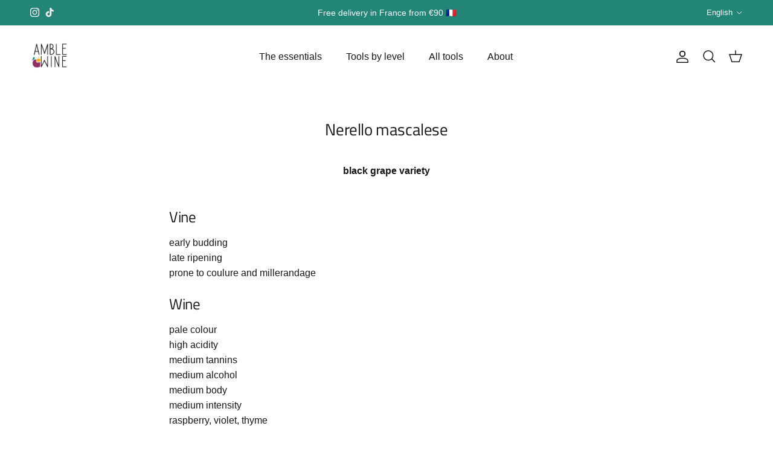

--- FILE ---
content_type: text/html; charset=utf-8
request_url: https://amblewine.com/blogs/grape-varieties/nerello-mascalese
body_size: 33693
content:
<!doctype html>
<html class="no-js" lang="en" dir="ltr">
<head><meta charset="utf-8">
<meta name="viewport" content="width=device-width,initial-scale=1">
<title>Nerello mascalese &ndash; Amble Wine</title><link rel="canonical" href="https://amblewine.com/blogs/grape-varieties/nerello-mascalese"><link rel="icon" href="//amblewine.com/cdn/shop/files/favicon_amble_wine.png?crop=center&height=48&v=1708953545&width=48" type="image/png">
  <link rel="apple-touch-icon" href="//amblewine.com/cdn/shop/files/favicon_amble_wine.png?crop=center&height=180&v=1708953545&width=180"><meta name="description" content="black grape variety   Vine early budding late ripening prone to coulure and millerandage Wine pale colour high acidity medium tannins medium alcohol medium body medium intensity raspberry, violet, thyme   Region Sicily, Italy"><meta property="og:site_name" content="Amble Wine">
<meta property="og:url" content="https://amblewine.com/blogs/grape-varieties/nerello-mascalese">
<meta property="og:title" content="Nerello mascalese">
<meta property="og:type" content="article">
<meta property="og:description" content="black grape variety   Vine early budding late ripening prone to coulure and millerandage Wine pale colour high acidity medium tannins medium alcohol medium body medium intensity raspberry, violet, thyme   Region Sicily, Italy"><meta property="og:image" content="http://amblewine.com/cdn/shop/articles/Nerello_mascalese.jpg?crop=center&height=1200&v=1710172914&width=1200">
  <meta property="og:image:secure_url" content="https://amblewine.com/cdn/shop/articles/Nerello_mascalese.jpg?crop=center&height=1200&v=1710172914&width=1200">
  <meta property="og:image:width" content="520">
  <meta property="og:image:height" content="328"><meta name="twitter:card" content="summary_large_image">
<meta name="twitter:title" content="Nerello mascalese">
<meta name="twitter:description" content="black grape variety   Vine early budding late ripening prone to coulure and millerandage Wine pale colour high acidity medium tannins medium alcohol medium body medium intensity raspberry, violet, thyme   Region Sicily, Italy">
<style>@font-face {
  font-family: "Titillium Web";
  font-weight: 400;
  font-style: normal;
  font-display: fallback;
  src: url("//amblewine.com/cdn/fonts/titillium_web/titilliumweb_n4.dc3610b1c7b7eb152fc1ddefb77e83a0b84386b3.woff2") format("woff2"),
       url("//amblewine.com/cdn/fonts/titillium_web/titilliumweb_n4.24dc69d5a89277f2854e112bddfd2c5420fd3973.woff") format("woff");
}
:root {
  --page-container-width:          1600px;
  --reading-container-width:       720px;
  --divider-opacity:               0.14;
  --gutter-large:                  30px;
  --gutter-desktop:                20px;
  --gutter-mobile:                 16px;
  --section-padding:               50px;
  --larger-section-padding:        80px;
  --larger-section-padding-mobile: 60px;
  --largest-section-padding:       110px;
  --aos-animate-duration:          0.6s;

  --base-font-family:              "system_ui", -apple-system, 'Segoe UI', Roboto, 'Helvetica Neue', 'Noto Sans', 'Liberation Sans', Arial, sans-serif, 'Apple Color Emoji', 'Segoe UI Emoji', 'Segoe UI Symbol', 'Noto Color Emoji';
  --base-font-weight:              400;
  --base-font-style:               normal;
  --heading-font-family:           "Titillium Web", sans-serif;
  --heading-font-weight:           400;
  --heading-font-style:            normal;
  --heading-font-letter-spacing:   -0.015em;
  --logo-font-family:              "system_ui", -apple-system, 'Segoe UI', Roboto, 'Helvetica Neue', 'Noto Sans', 'Liberation Sans', Arial, sans-serif, 'Apple Color Emoji', 'Segoe UI Emoji', 'Segoe UI Symbol', 'Noto Color Emoji';
  --logo-font-weight:              400;
  --logo-font-style:               normal;
  --nav-font-family:               "system_ui", -apple-system, 'Segoe UI', Roboto, 'Helvetica Neue', 'Noto Sans', 'Liberation Sans', Arial, sans-serif, 'Apple Color Emoji', 'Segoe UI Emoji', 'Segoe UI Symbol', 'Noto Color Emoji';
  --nav-font-weight:               400;
  --nav-font-style:                normal;

  --base-text-size:16px;
  --base-line-height:              1.6;
  --input-text-size:16px;
  --smaller-text-size-1:13px;
  --smaller-text-size-2:14px;
  --smaller-text-size-3:13px;
  --smaller-text-size-4:12px;
  --larger-text-size:27px;
  --super-large-text-size:47px;
  --super-large-mobile-text-size:22px;
  --larger-mobile-text-size:22px;
  --logo-text-size:15px;--btn-letter-spacing: 0.08em;
    --btn-text-transform: uppercase;
    --button-text-size: 14px;
    --quickbuy-button-text-size: 13;
    --small-feature-link-font-size: 0.75em;
    --input-btn-padding-top: 1.2em;
    --input-btn-padding-bottom: 1.2em;--heading-text-transform:none;
  --nav-text-size:                      16px;
  --mobile-menu-font-weight:            600;

  --body-bg-color:                      255 255 255;
  --bg-color:                           255 255 255;
  --body-text-color:                    23 23 23;
  --text-color:                         23 23 23;

  --header-text-col:                    #171717;--header-text-hover-col:             var(--main-nav-link-hover-col);--header-bg-col:                     #ffffff;
  --heading-color:                     23 23 23;
  --body-heading-color:                23 23 23;
  --heading-divider-col:               #ffffff;

  --logo-col:                          #171717;
  --main-nav-bg:                       #ffffff;
  --main-nav-link-col:                 #171717;
  --main-nav-link-hover-col:           #238576;
  --main-nav-link-featured-col:        #238576;

  --link-color:                        35 133 118;
  --body-link-color:                   35 133 118;

  --btn-bg-color:                        255 255 255;
  --btn-bg-hover-color:                  250 250 247;
  --btn-border-color:                    255 255 255;
  --btn-border-hover-color:              250 250 247;
  --btn-text-color:                      23 23 23;
  --btn-text-hover-color:                23 23 23;--btn-alt-bg-color:                    255 255 255;
  --btn-alt-text-color:                  23 23 23;
  --btn-alt-border-color:                23 23 23;
  --btn-alt-border-hover-color:          23 23 23;--btn-ter-bg-color:                    235 235 235;
  --btn-ter-text-color:                  0 0 0;
  --btn-ter-bg-hover-color:              255 255 255;
  --btn-ter-text-hover-color:            23 23 23;--btn-border-radius: 1.8em;
    --btn-inspired-border-radius: 3px;--color-scheme-default:                             #ffffff;
  --color-scheme-default-color:                       255 255 255;
  --color-scheme-default-text-color:                  23 23 23;
  --color-scheme-default-head-color:                  23 23 23;
  --color-scheme-default-link-color:                  35 133 118;
  --color-scheme-default-btn-text-color:              23 23 23;
  --color-scheme-default-btn-text-hover-color:        23 23 23;
  --color-scheme-default-btn-bg-color:                255 255 255;
  --color-scheme-default-btn-bg-hover-color:          250 250 247;
  --color-scheme-default-btn-border-color:            255 255 255;
  --color-scheme-default-btn-border-hover-color:      250 250 247;
  --color-scheme-default-btn-alt-text-color:          23 23 23;
  --color-scheme-default-btn-alt-bg-color:            255 255 255;
  --color-scheme-default-btn-alt-border-color:        23 23 23;
  --color-scheme-default-btn-alt-border-hover-color:  23 23 23;

  --color-scheme-1:                             #fafaf7;
  --color-scheme-1-color:                       250 250 247;
  --color-scheme-1-text-color:                  23 23 23;
  --color-scheme-1-head-color:                  23 23 23;
  --color-scheme-1-link-color:                  35 133 118;
  --color-scheme-1-btn-text-color:              255 255 255;
  --color-scheme-1-btn-text-hover-color:        255 255 255;
  --color-scheme-1-btn-bg-color:                23 23 23;
  --color-scheme-1-btn-bg-hover-color:          35 133 118;
  --color-scheme-1-btn-border-color:            23 23 23;
  --color-scheme-1-btn-border-hover-color:      35 133 118;
  --color-scheme-1-btn-alt-text-color:          23 23 23;
  --color-scheme-1-btn-alt-bg-color:            250 250 247;
  --color-scheme-1-btn-alt-border-color:        23 23 23;
  --color-scheme-1-btn-alt-border-hover-color:  23 23 23;

  --color-scheme-2:                             #fafaf7;
  --color-scheme-2-color:                       250 250 247;
  --color-scheme-2-text-color:                  23 23 23;
  --color-scheme-2-head-color:                  23 23 23;
  --color-scheme-2-link-color:                  35 133 118;
  --color-scheme-2-btn-text-color:              255 255 255;
  --color-scheme-2-btn-text-hover-color:        255 255 255;
  --color-scheme-2-btn-bg-color:                23 23 23;
  --color-scheme-2-btn-bg-hover-color:          35 133 118;
  --color-scheme-2-btn-border-color:            23 23 23;
  --color-scheme-2-btn-border-hover-color:      35 133 118;
  --color-scheme-2-btn-alt-text-color:          23 23 23;
  --color-scheme-2-btn-alt-bg-color:            250 250 247;
  --color-scheme-2-btn-alt-border-color:        23 23 23;
  --color-scheme-2-btn-alt-border-hover-color:  23 23 23;

  /* Shop Pay payment terms */
  --payment-terms-background-color:    #ffffff;--quickbuy-bg: 255 255 255;--body-input-background-color:       rgb(var(--body-bg-color));
  --input-background-color:            rgb(var(--body-bg-color));
  --body-input-text-color:             var(--body-text-color);
  --input-text-color:                  var(--body-text-color);
  --body-input-border-color:           rgb(197, 197, 197);
  --input-border-color:                rgb(197, 197, 197);
  --input-border-color-hover:          rgb(127, 127, 127);
  --input-border-color-active:         rgb(23, 23, 23);

  --swatch-cross-svg:                  url("data:image/svg+xml,%3Csvg xmlns='http://www.w3.org/2000/svg' width='240' height='240' viewBox='0 0 24 24' fill='none' stroke='rgb(197, 197, 197)' stroke-width='0.09' preserveAspectRatio='none' %3E%3Cline x1='24' y1='0' x2='0' y2='24'%3E%3C/line%3E%3C/svg%3E");
  --swatch-cross-hover:                url("data:image/svg+xml,%3Csvg xmlns='http://www.w3.org/2000/svg' width='240' height='240' viewBox='0 0 24 24' fill='none' stroke='rgb(127, 127, 127)' stroke-width='0.09' preserveAspectRatio='none' %3E%3Cline x1='24' y1='0' x2='0' y2='24'%3E%3C/line%3E%3C/svg%3E");
  --swatch-cross-active:               url("data:image/svg+xml,%3Csvg xmlns='http://www.w3.org/2000/svg' width='240' height='240' viewBox='0 0 24 24' fill='none' stroke='rgb(23, 23, 23)' stroke-width='0.09' preserveAspectRatio='none' %3E%3Cline x1='24' y1='0' x2='0' y2='24'%3E%3C/line%3E%3C/svg%3E");

  --footer-divider-col:                #171717;
  --footer-text-col:                   23 23 23;
  --footer-heading-col:                23 23 23;
  --footer-bg-col:                     250 250 247;--product-label-overlay-justify: flex-start;--product-label-overlay-align: flex-end;--product-label-overlay-reduction-text:   #171717;
  --product-label-overlay-reduction-bg:     #fafaf7;
  --product-label-overlay-reduction-text-weight: inherit;
  --product-label-overlay-stock-text:       #171717;
  --product-label-overlay-stock-bg:         #fafaf7;
  --product-label-overlay-new-text:         #171717;
  --product-label-overlay-new-bg:           #fafaf7;
  --product-label-overlay-meta-text:        #171717;
  --product-label-overlay-meta-bg:          #fafaf7;
  --product-label-sale-text:                #853560;
  --product-label-sold-text:                #5c5c5c;
  --product-label-preorder-text:            #853560;

  --product-block-crop-align:               center;

  
  --product-block-price-align:              flex-start;
  --product-block-price-item-margin-start:  initial;
  --product-block-price-item-margin-end:    .5rem;
  

  

  --collection-block-image-position:   center center;

  --swatch-picker-image-size:          40px;
  --swatch-crop-align:                 center center;

  --image-overlay-text-color:          255 255 255;--image-overlay-bg:                  rgba(250, 250, 247, 0.0);
  --image-overlay-shadow-start:        rgb(0 0 0 / 0.5);
  --image-overlay-box-opacity:         0.0;--product-inventory-ok-box-color:            rgba(0,0,0,0);
  --product-inventory-ok-text-color:           #171717;
  --product-inventory-ok-icon-box-fill-color:  none;
  --product-inventory-low-box-color:           rgba(0,0,0,0);
  --product-inventory-low-text-color:          #853560;
  --product-inventory-low-icon-box-fill-color: none;
  --product-inventory-low-text-color-channels: 23, 23, 23;
  --product-inventory-ok-text-color-channels:  133, 53, 96;

  --rating-star-color: 241 175 31;--overlay-align-left: start;
    --overlay-align-right: end;}html[dir=rtl] {
  --overlay-right-text-m-left: 0;
  --overlay-right-text-m-right: auto;
  --overlay-left-shadow-left-left: 15%;
  --overlay-left-shadow-left-right: -50%;
  --overlay-left-shadow-right-left: -85%;
  --overlay-left-shadow-right-right: 0;
}::selection {
    background: rgb(var(--body-heading-color));
    color: rgb(var(--body-bg-color));
  }
  ::-moz-selection {
    background: rgb(var(--body-heading-color));
    color: rgb(var(--body-bg-color));
  }.use-color-scheme--default {
  --product-label-sale-text:           #853560;
  --product-label-sold-text:           #5c5c5c;
  --product-label-preorder-text:       #853560;
  --input-background-color:            rgb(var(--body-bg-color));
  --input-text-color:                  var(--body-input-text-color);
  --input-border-color:                rgb(197, 197, 197);
  --input-border-color-hover:          rgb(127, 127, 127);
  --input-border-color-active:         rgb(23, 23, 23);
}</style>

  <link href="//amblewine.com/cdn/shop/t/4/assets/main.css?v=172312757779536793001756974585" rel="stylesheet" type="text/css" media="all" />
<link rel="preload" as="font" href="//amblewine.com/cdn/fonts/titillium_web/titilliumweb_n4.dc3610b1c7b7eb152fc1ddefb77e83a0b84386b3.woff2" type="font/woff2" crossorigin><script>
    document.documentElement.className = document.documentElement.className.replace('no-js', 'js');

    window.theme = {
      info: {
        name: 'Symmetry',
        version: '8.0.0'
      },
      device: {
        hasTouch: window.matchMedia('(any-pointer: coarse)').matches,
        hasHover: window.matchMedia('(hover: hover)').matches
      },
      mediaQueries: {
        md: '(min-width: 768px)',
        productMediaCarouselBreak: '(min-width: 1041px)'
      },
      routes: {
        base: 'https://amblewine.com',
        cart: '/cart',
        cartAdd: '/cart/add.js',
        cartUpdate: '/cart/update.js',
        predictiveSearch: '/search/suggest'
      },
      strings: {
        cartTermsConfirmation: "You must agree to the terms and conditions before continuing.",
        cartItemsQuantityError: "You can only add [QUANTITY] of this item to your cart.",
        generalSearchViewAll: "View all search results",
        noStock: "Sold out",
        noVariant: "Unavailable",
        productsProductChooseA: "Choose a",
        generalSearchPages: "Pages",
        generalSearchNoResultsWithoutTerms: "Sorry, we couldnʼt find any results",
        shippingCalculator: {
          singleRate: "There is one shipping rate for this destination:",
          multipleRates: "There are multiple shipping rates for this destination:",
          noRates: "We do not ship to this destination."
        },
        regularPrice: "Regular price",
        salePrice: "Sale price"
      },
      settings: {
        moneyWithCurrencyFormat: "€{{amount_with_comma_separator}} EUR",
        cartType: "drawer",
        afterAddToCart: "drawer",
        quickbuyStyle: "button",
        externalLinksNewTab: true,
        internalLinksSmoothScroll: true
      }
    }

    theme.inlineNavigationCheck = function() {
      var pageHeader = document.querySelector('.pageheader'),
          inlineNavContainer = pageHeader.querySelector('.logo-area__left__inner'),
          inlineNav = inlineNavContainer.querySelector('.navigation--left');
      if (inlineNav && getComputedStyle(inlineNav).display != 'none') {
        var inlineMenuCentered = document.querySelector('.pageheader--layout-inline-menu-center'),
            logoContainer = document.querySelector('.logo-area__middle__inner');
        if(inlineMenuCentered) {
          var rightWidth = document.querySelector('.logo-area__right__inner').clientWidth,
              middleWidth = logoContainer.clientWidth,
              logoArea = document.querySelector('.logo-area'),
              computedLogoAreaStyle = getComputedStyle(logoArea),
              logoAreaInnerWidth = logoArea.clientWidth - Math.ceil(parseFloat(computedLogoAreaStyle.paddingLeft)) - Math.ceil(parseFloat(computedLogoAreaStyle.paddingRight)),
              availableNavWidth = logoAreaInnerWidth - Math.max(rightWidth, middleWidth) * 2 - 40;
          inlineNavContainer.style.maxWidth = availableNavWidth + 'px';
        }

        var firstInlineNavLink = inlineNav.querySelector('.navigation__item:first-child'),
            lastInlineNavLink = inlineNav.querySelector('.navigation__item:last-child');
        if (lastInlineNavLink) {
          var inlineNavWidth = null;
          if(document.querySelector('html[dir=rtl]')) {
            inlineNavWidth = firstInlineNavLink.offsetLeft - lastInlineNavLink.offsetLeft + firstInlineNavLink.offsetWidth;
          } else {
            inlineNavWidth = lastInlineNavLink.offsetLeft - firstInlineNavLink.offsetLeft + lastInlineNavLink.offsetWidth;
          }
          if (inlineNavContainer.offsetWidth >= inlineNavWidth) {
            pageHeader.classList.add('pageheader--layout-inline-permitted');
            var tallLogo = logoContainer.clientHeight > lastInlineNavLink.clientHeight + 20;
            if (tallLogo) {
              inlineNav.classList.add('navigation--tight-underline');
            } else {
              inlineNav.classList.remove('navigation--tight-underline');
            }
          } else {
            pageHeader.classList.remove('pageheader--layout-inline-permitted');
          }
        }
      }
    };

    theme.setInitialHeaderHeightProperty = () => {
      const section = document.querySelector('.section-header');
      if (section) {
        document.documentElement.style.setProperty('--theme-header-height', Math.ceil(section.clientHeight) + 'px');
      }
    };
  </script>

  <script src="//amblewine.com/cdn/shop/t/4/assets/main.js?v=150891663519462644191756974585" defer></script>
    <script src="//amblewine.com/cdn/shop/t/4/assets/animate-on-scroll.js?v=15249566486942820451756974585" defer></script>
    <link href="//amblewine.com/cdn/shop/t/4/assets/animate-on-scroll.css?v=135962721104954213331756974585" rel="stylesheet" type="text/css" media="all" />
  

  <script>window.performance && window.performance.mark && window.performance.mark('shopify.content_for_header.start');</script><meta name="facebook-domain-verification" content="o85txgi0ih5p154vri6bl8hv3ffh96">
<meta name="google-site-verification" content="XIznyL_M0mcx8-Sa7LL2A6XJZEuxT9T4hLRDY_FmSwI">
<meta id="shopify-digital-wallet" name="shopify-digital-wallet" content="/65911587034/digital_wallets/dialog">
<meta name="shopify-checkout-api-token" content="4b7b7e65816c7b45d84e0c47f65f8352">
<meta id="in-context-paypal-metadata" data-shop-id="65911587034" data-venmo-supported="false" data-environment="production" data-locale="en_US" data-paypal-v4="true" data-currency="EUR">
<link rel="alternate" type="application/atom+xml" title="Feed" href="/blogs/grape-varieties.atom" />
<link rel="alternate" hreflang="x-default" href="https://amblewine.com/blogs/grape-varieties/nerello-mascalese">
<link rel="alternate" hreflang="en" href="https://amblewine.com/blogs/grape-varieties/nerello-mascalese">
<link rel="alternate" hreflang="fr" href="https://amblewine.com/fr/blogs/grape-varieties/nerello-mascalese">
<script async="async" src="/checkouts/internal/preloads.js?locale=en-FR"></script>
<link rel="preconnect" href="https://shop.app" crossorigin="anonymous">
<script async="async" src="https://shop.app/checkouts/internal/preloads.js?locale=en-FR&shop_id=65911587034" crossorigin="anonymous"></script>
<script id="apple-pay-shop-capabilities" type="application/json">{"shopId":65911587034,"countryCode":"FR","currencyCode":"EUR","merchantCapabilities":["supports3DS"],"merchantId":"gid:\/\/shopify\/Shop\/65911587034","merchantName":"Amble Wine","requiredBillingContactFields":["postalAddress","email","phone"],"requiredShippingContactFields":["postalAddress","email","phone"],"shippingType":"shipping","supportedNetworks":["visa","masterCard","amex","maestro"],"total":{"type":"pending","label":"Amble Wine","amount":"1.00"},"shopifyPaymentsEnabled":true,"supportsSubscriptions":true}</script>
<script id="shopify-features" type="application/json">{"accessToken":"4b7b7e65816c7b45d84e0c47f65f8352","betas":["rich-media-storefront-analytics"],"domain":"amblewine.com","predictiveSearch":true,"shopId":65911587034,"locale":"en"}</script>
<script>var Shopify = Shopify || {};
Shopify.shop = "amble-wine-shop.myshopify.com";
Shopify.locale = "en";
Shopify.currency = {"active":"EUR","rate":"1.0"};
Shopify.country = "FR";
Shopify.theme = {"name":"Symmetry","id":185568297301,"schema_name":"Symmetry","schema_version":"8.0.0","theme_store_id":568,"role":"main"};
Shopify.theme.handle = "null";
Shopify.theme.style = {"id":null,"handle":null};
Shopify.cdnHost = "amblewine.com/cdn";
Shopify.routes = Shopify.routes || {};
Shopify.routes.root = "/";</script>
<script type="module">!function(o){(o.Shopify=o.Shopify||{}).modules=!0}(window);</script>
<script>!function(o){function n(){var o=[];function n(){o.push(Array.prototype.slice.apply(arguments))}return n.q=o,n}var t=o.Shopify=o.Shopify||{};t.loadFeatures=n(),t.autoloadFeatures=n()}(window);</script>
<script>
  window.ShopifyPay = window.ShopifyPay || {};
  window.ShopifyPay.apiHost = "shop.app\/pay";
  window.ShopifyPay.redirectState = null;
</script>
<script id="shop-js-analytics" type="application/json">{"pageType":"article"}</script>
<script defer="defer" async type="module" src="//amblewine.com/cdn/shopifycloud/shop-js/modules/v2/client.init-shop-cart-sync_BdyHc3Nr.en.esm.js"></script>
<script defer="defer" async type="module" src="//amblewine.com/cdn/shopifycloud/shop-js/modules/v2/chunk.common_Daul8nwZ.esm.js"></script>
<script type="module">
  await import("//amblewine.com/cdn/shopifycloud/shop-js/modules/v2/client.init-shop-cart-sync_BdyHc3Nr.en.esm.js");
await import("//amblewine.com/cdn/shopifycloud/shop-js/modules/v2/chunk.common_Daul8nwZ.esm.js");

  window.Shopify.SignInWithShop?.initShopCartSync?.({"fedCMEnabled":true,"windoidEnabled":true});

</script>
<script>
  window.Shopify = window.Shopify || {};
  if (!window.Shopify.featureAssets) window.Shopify.featureAssets = {};
  window.Shopify.featureAssets['shop-js'] = {"shop-cart-sync":["modules/v2/client.shop-cart-sync_QYOiDySF.en.esm.js","modules/v2/chunk.common_Daul8nwZ.esm.js"],"init-fed-cm":["modules/v2/client.init-fed-cm_DchLp9rc.en.esm.js","modules/v2/chunk.common_Daul8nwZ.esm.js"],"shop-button":["modules/v2/client.shop-button_OV7bAJc5.en.esm.js","modules/v2/chunk.common_Daul8nwZ.esm.js"],"init-windoid":["modules/v2/client.init-windoid_DwxFKQ8e.en.esm.js","modules/v2/chunk.common_Daul8nwZ.esm.js"],"shop-cash-offers":["modules/v2/client.shop-cash-offers_DWtL6Bq3.en.esm.js","modules/v2/chunk.common_Daul8nwZ.esm.js","modules/v2/chunk.modal_CQq8HTM6.esm.js"],"shop-toast-manager":["modules/v2/client.shop-toast-manager_CX9r1SjA.en.esm.js","modules/v2/chunk.common_Daul8nwZ.esm.js"],"init-shop-email-lookup-coordinator":["modules/v2/client.init-shop-email-lookup-coordinator_UhKnw74l.en.esm.js","modules/v2/chunk.common_Daul8nwZ.esm.js"],"pay-button":["modules/v2/client.pay-button_DzxNnLDY.en.esm.js","modules/v2/chunk.common_Daul8nwZ.esm.js"],"avatar":["modules/v2/client.avatar_BTnouDA3.en.esm.js"],"init-shop-cart-sync":["modules/v2/client.init-shop-cart-sync_BdyHc3Nr.en.esm.js","modules/v2/chunk.common_Daul8nwZ.esm.js"],"shop-login-button":["modules/v2/client.shop-login-button_D8B466_1.en.esm.js","modules/v2/chunk.common_Daul8nwZ.esm.js","modules/v2/chunk.modal_CQq8HTM6.esm.js"],"init-customer-accounts-sign-up":["modules/v2/client.init-customer-accounts-sign-up_C8fpPm4i.en.esm.js","modules/v2/client.shop-login-button_D8B466_1.en.esm.js","modules/v2/chunk.common_Daul8nwZ.esm.js","modules/v2/chunk.modal_CQq8HTM6.esm.js"],"init-shop-for-new-customer-accounts":["modules/v2/client.init-shop-for-new-customer-accounts_CVTO0Ztu.en.esm.js","modules/v2/client.shop-login-button_D8B466_1.en.esm.js","modules/v2/chunk.common_Daul8nwZ.esm.js","modules/v2/chunk.modal_CQq8HTM6.esm.js"],"init-customer-accounts":["modules/v2/client.init-customer-accounts_dRgKMfrE.en.esm.js","modules/v2/client.shop-login-button_D8B466_1.en.esm.js","modules/v2/chunk.common_Daul8nwZ.esm.js","modules/v2/chunk.modal_CQq8HTM6.esm.js"],"shop-follow-button":["modules/v2/client.shop-follow-button_CkZpjEct.en.esm.js","modules/v2/chunk.common_Daul8nwZ.esm.js","modules/v2/chunk.modal_CQq8HTM6.esm.js"],"lead-capture":["modules/v2/client.lead-capture_BntHBhfp.en.esm.js","modules/v2/chunk.common_Daul8nwZ.esm.js","modules/v2/chunk.modal_CQq8HTM6.esm.js"],"checkout-modal":["modules/v2/client.checkout-modal_CfxcYbTm.en.esm.js","modules/v2/chunk.common_Daul8nwZ.esm.js","modules/v2/chunk.modal_CQq8HTM6.esm.js"],"shop-login":["modules/v2/client.shop-login_Da4GZ2H6.en.esm.js","modules/v2/chunk.common_Daul8nwZ.esm.js","modules/v2/chunk.modal_CQq8HTM6.esm.js"],"payment-terms":["modules/v2/client.payment-terms_MV4M3zvL.en.esm.js","modules/v2/chunk.common_Daul8nwZ.esm.js","modules/v2/chunk.modal_CQq8HTM6.esm.js"]};
</script>
<script>(function() {
  var isLoaded = false;
  function asyncLoad() {
    if (isLoaded) return;
    isLoaded = true;
    var urls = ["https:\/\/d1564fddzjmdj5.cloudfront.net\/initializercolissimo.js?app_name=happycolissimo\u0026cloud=d1564fddzjmdj5.cloudfront.net\u0026shop=amble-wine-shop.myshopify.com","\/\/backinstock.useamp.com\/widget\/68598_1767159086.js?category=bis\u0026v=6\u0026shop=amble-wine-shop.myshopify.com"];
    for (var i = 0; i < urls.length; i++) {
      var s = document.createElement('script');
      s.type = 'text/javascript';
      s.async = true;
      s.src = urls[i];
      var x = document.getElementsByTagName('script')[0];
      x.parentNode.insertBefore(s, x);
    }
  };
  if(window.attachEvent) {
    window.attachEvent('onload', asyncLoad);
  } else {
    window.addEventListener('load', asyncLoad, false);
  }
})();</script>
<script id="__st">var __st={"a":65911587034,"offset":3600,"reqid":"a7c1c2f8-2088-42f8-9c11-4e648e78991a-1769014094","pageurl":"amblewine.com\/blogs\/grape-varieties\/nerello-mascalese","s":"articles-588977701082","u":"53d9566dd1b1","p":"article","rtyp":"article","rid":588977701082};</script>
<script>window.ShopifyPaypalV4VisibilityTracking = true;</script>
<script id="captcha-bootstrap">!function(){'use strict';const t='contact',e='account',n='new_comment',o=[[t,t],['blogs',n],['comments',n],[t,'customer']],c=[[e,'customer_login'],[e,'guest_login'],[e,'recover_customer_password'],[e,'create_customer']],r=t=>t.map((([t,e])=>`form[action*='/${t}']:not([data-nocaptcha='true']) input[name='form_type'][value='${e}']`)).join(','),a=t=>()=>t?[...document.querySelectorAll(t)].map((t=>t.form)):[];function s(){const t=[...o],e=r(t);return a(e)}const i='password',u='form_key',d=['recaptcha-v3-token','g-recaptcha-response','h-captcha-response',i],f=()=>{try{return window.sessionStorage}catch{return}},m='__shopify_v',_=t=>t.elements[u];function p(t,e,n=!1){try{const o=window.sessionStorage,c=JSON.parse(o.getItem(e)),{data:r}=function(t){const{data:e,action:n}=t;return t[m]||n?{data:e,action:n}:{data:t,action:n}}(c);for(const[e,n]of Object.entries(r))t.elements[e]&&(t.elements[e].value=n);n&&o.removeItem(e)}catch(o){console.error('form repopulation failed',{error:o})}}const l='form_type',E='cptcha';function T(t){t.dataset[E]=!0}const w=window,h=w.document,L='Shopify',v='ce_forms',y='captcha';let A=!1;((t,e)=>{const n=(g='f06e6c50-85a8-45c8-87d0-21a2b65856fe',I='https://cdn.shopify.com/shopifycloud/storefront-forms-hcaptcha/ce_storefront_forms_captcha_hcaptcha.v1.5.2.iife.js',D={infoText:'Protected by hCaptcha',privacyText:'Privacy',termsText:'Terms'},(t,e,n)=>{const o=w[L][v],c=o.bindForm;if(c)return c(t,g,e,D).then(n);var r;o.q.push([[t,g,e,D],n]),r=I,A||(h.body.append(Object.assign(h.createElement('script'),{id:'captcha-provider',async:!0,src:r})),A=!0)});var g,I,D;w[L]=w[L]||{},w[L][v]=w[L][v]||{},w[L][v].q=[],w[L][y]=w[L][y]||{},w[L][y].protect=function(t,e){n(t,void 0,e),T(t)},Object.freeze(w[L][y]),function(t,e,n,w,h,L){const[v,y,A,g]=function(t,e,n){const i=e?o:[],u=t?c:[],d=[...i,...u],f=r(d),m=r(i),_=r(d.filter((([t,e])=>n.includes(e))));return[a(f),a(m),a(_),s()]}(w,h,L),I=t=>{const e=t.target;return e instanceof HTMLFormElement?e:e&&e.form},D=t=>v().includes(t);t.addEventListener('submit',(t=>{const e=I(t);if(!e)return;const n=D(e)&&!e.dataset.hcaptchaBound&&!e.dataset.recaptchaBound,o=_(e),c=g().includes(e)&&(!o||!o.value);(n||c)&&t.preventDefault(),c&&!n&&(function(t){try{if(!f())return;!function(t){const e=f();if(!e)return;const n=_(t);if(!n)return;const o=n.value;o&&e.removeItem(o)}(t);const e=Array.from(Array(32),(()=>Math.random().toString(36)[2])).join('');!function(t,e){_(t)||t.append(Object.assign(document.createElement('input'),{type:'hidden',name:u})),t.elements[u].value=e}(t,e),function(t,e){const n=f();if(!n)return;const o=[...t.querySelectorAll(`input[type='${i}']`)].map((({name:t})=>t)),c=[...d,...o],r={};for(const[a,s]of new FormData(t).entries())c.includes(a)||(r[a]=s);n.setItem(e,JSON.stringify({[m]:1,action:t.action,data:r}))}(t,e)}catch(e){console.error('failed to persist form',e)}}(e),e.submit())}));const S=(t,e)=>{t&&!t.dataset[E]&&(n(t,e.some((e=>e===t))),T(t))};for(const o of['focusin','change'])t.addEventListener(o,(t=>{const e=I(t);D(e)&&S(e,y())}));const B=e.get('form_key'),M=e.get(l),P=B&&M;t.addEventListener('DOMContentLoaded',(()=>{const t=y();if(P)for(const e of t)e.elements[l].value===M&&p(e,B);[...new Set([...A(),...v().filter((t=>'true'===t.dataset.shopifyCaptcha))])].forEach((e=>S(e,t)))}))}(h,new URLSearchParams(w.location.search),n,t,e,['guest_login'])})(!0,!0)}();</script>
<script integrity="sha256-4kQ18oKyAcykRKYeNunJcIwy7WH5gtpwJnB7kiuLZ1E=" data-source-attribution="shopify.loadfeatures" defer="defer" src="//amblewine.com/cdn/shopifycloud/storefront/assets/storefront/load_feature-a0a9edcb.js" crossorigin="anonymous"></script>
<script crossorigin="anonymous" defer="defer" src="//amblewine.com/cdn/shopifycloud/storefront/assets/shopify_pay/storefront-65b4c6d7.js?v=20250812"></script>
<script data-source-attribution="shopify.dynamic_checkout.dynamic.init">var Shopify=Shopify||{};Shopify.PaymentButton=Shopify.PaymentButton||{isStorefrontPortableWallets:!0,init:function(){window.Shopify.PaymentButton.init=function(){};var t=document.createElement("script");t.src="https://amblewine.com/cdn/shopifycloud/portable-wallets/latest/portable-wallets.en.js",t.type="module",document.head.appendChild(t)}};
</script>
<script data-source-attribution="shopify.dynamic_checkout.buyer_consent">
  function portableWalletsHideBuyerConsent(e){var t=document.getElementById("shopify-buyer-consent"),n=document.getElementById("shopify-subscription-policy-button");t&&n&&(t.classList.add("hidden"),t.setAttribute("aria-hidden","true"),n.removeEventListener("click",e))}function portableWalletsShowBuyerConsent(e){var t=document.getElementById("shopify-buyer-consent"),n=document.getElementById("shopify-subscription-policy-button");t&&n&&(t.classList.remove("hidden"),t.removeAttribute("aria-hidden"),n.addEventListener("click",e))}window.Shopify?.PaymentButton&&(window.Shopify.PaymentButton.hideBuyerConsent=portableWalletsHideBuyerConsent,window.Shopify.PaymentButton.showBuyerConsent=portableWalletsShowBuyerConsent);
</script>
<script data-source-attribution="shopify.dynamic_checkout.cart.bootstrap">document.addEventListener("DOMContentLoaded",(function(){function t(){return document.querySelector("shopify-accelerated-checkout-cart, shopify-accelerated-checkout")}if(t())Shopify.PaymentButton.init();else{new MutationObserver((function(e,n){t()&&(Shopify.PaymentButton.init(),n.disconnect())})).observe(document.body,{childList:!0,subtree:!0})}}));
</script>
<link id="shopify-accelerated-checkout-styles" rel="stylesheet" media="screen" href="https://amblewine.com/cdn/shopifycloud/portable-wallets/latest/accelerated-checkout-backwards-compat.css" crossorigin="anonymous">
<style id="shopify-accelerated-checkout-cart">
        #shopify-buyer-consent {
  margin-top: 1em;
  display: inline-block;
  width: 100%;
}

#shopify-buyer-consent.hidden {
  display: none;
}

#shopify-subscription-policy-button {
  background: none;
  border: none;
  padding: 0;
  text-decoration: underline;
  font-size: inherit;
  cursor: pointer;
}

#shopify-subscription-policy-button::before {
  box-shadow: none;
}

      </style>
<script id="sections-script" data-sections="footer" defer="defer" src="//amblewine.com/cdn/shop/t/4/compiled_assets/scripts.js?v=1251"></script>
<script>window.performance && window.performance.mark && window.performance.mark('shopify.content_for_header.end');</script>
<!-- CC Custom Head Start --><!-- CC Custom Head End --><script src="https://cdn.shopify.com/extensions/019ac357-9c99-7419-b30b-37f8db9e37f2/etranslate-243/assets/floating-selector.js" type="text/javascript" defer="defer"></script>
<link href="https://monorail-edge.shopifysvc.com" rel="dns-prefetch">
<script>(function(){if ("sendBeacon" in navigator && "performance" in window) {try {var session_token_from_headers = performance.getEntriesByType('navigation')[0].serverTiming.find(x => x.name == '_s').description;} catch {var session_token_from_headers = undefined;}var session_cookie_matches = document.cookie.match(/_shopify_s=([^;]*)/);var session_token_from_cookie = session_cookie_matches && session_cookie_matches.length === 2 ? session_cookie_matches[1] : "";var session_token = session_token_from_headers || session_token_from_cookie || "";function handle_abandonment_event(e) {var entries = performance.getEntries().filter(function(entry) {return /monorail-edge.shopifysvc.com/.test(entry.name);});if (!window.abandonment_tracked && entries.length === 0) {window.abandonment_tracked = true;var currentMs = Date.now();var navigation_start = performance.timing.navigationStart;var payload = {shop_id: 65911587034,url: window.location.href,navigation_start,duration: currentMs - navigation_start,session_token,page_type: "article"};window.navigator.sendBeacon("https://monorail-edge.shopifysvc.com/v1/produce", JSON.stringify({schema_id: "online_store_buyer_site_abandonment/1.1",payload: payload,metadata: {event_created_at_ms: currentMs,event_sent_at_ms: currentMs}}));}}window.addEventListener('pagehide', handle_abandonment_event);}}());</script>
<script id="web-pixels-manager-setup">(function e(e,d,r,n,o){if(void 0===o&&(o={}),!Boolean(null===(a=null===(i=window.Shopify)||void 0===i?void 0:i.analytics)||void 0===a?void 0:a.replayQueue)){var i,a;window.Shopify=window.Shopify||{};var t=window.Shopify;t.analytics=t.analytics||{};var s=t.analytics;s.replayQueue=[],s.publish=function(e,d,r){return s.replayQueue.push([e,d,r]),!0};try{self.performance.mark("wpm:start")}catch(e){}var l=function(){var e={modern:/Edge?\/(1{2}[4-9]|1[2-9]\d|[2-9]\d{2}|\d{4,})\.\d+(\.\d+|)|Firefox\/(1{2}[4-9]|1[2-9]\d|[2-9]\d{2}|\d{4,})\.\d+(\.\d+|)|Chrom(ium|e)\/(9{2}|\d{3,})\.\d+(\.\d+|)|(Maci|X1{2}).+ Version\/(15\.\d+|(1[6-9]|[2-9]\d|\d{3,})\.\d+)([,.]\d+|)( \(\w+\)|)( Mobile\/\w+|) Safari\/|Chrome.+OPR\/(9{2}|\d{3,})\.\d+\.\d+|(CPU[ +]OS|iPhone[ +]OS|CPU[ +]iPhone|CPU IPhone OS|CPU iPad OS)[ +]+(15[._]\d+|(1[6-9]|[2-9]\d|\d{3,})[._]\d+)([._]\d+|)|Android:?[ /-](13[3-9]|1[4-9]\d|[2-9]\d{2}|\d{4,})(\.\d+|)(\.\d+|)|Android.+Firefox\/(13[5-9]|1[4-9]\d|[2-9]\d{2}|\d{4,})\.\d+(\.\d+|)|Android.+Chrom(ium|e)\/(13[3-9]|1[4-9]\d|[2-9]\d{2}|\d{4,})\.\d+(\.\d+|)|SamsungBrowser\/([2-9]\d|\d{3,})\.\d+/,legacy:/Edge?\/(1[6-9]|[2-9]\d|\d{3,})\.\d+(\.\d+|)|Firefox\/(5[4-9]|[6-9]\d|\d{3,})\.\d+(\.\d+|)|Chrom(ium|e)\/(5[1-9]|[6-9]\d|\d{3,})\.\d+(\.\d+|)([\d.]+$|.*Safari\/(?![\d.]+ Edge\/[\d.]+$))|(Maci|X1{2}).+ Version\/(10\.\d+|(1[1-9]|[2-9]\d|\d{3,})\.\d+)([,.]\d+|)( \(\w+\)|)( Mobile\/\w+|) Safari\/|Chrome.+OPR\/(3[89]|[4-9]\d|\d{3,})\.\d+\.\d+|(CPU[ +]OS|iPhone[ +]OS|CPU[ +]iPhone|CPU IPhone OS|CPU iPad OS)[ +]+(10[._]\d+|(1[1-9]|[2-9]\d|\d{3,})[._]\d+)([._]\d+|)|Android:?[ /-](13[3-9]|1[4-9]\d|[2-9]\d{2}|\d{4,})(\.\d+|)(\.\d+|)|Mobile Safari.+OPR\/([89]\d|\d{3,})\.\d+\.\d+|Android.+Firefox\/(13[5-9]|1[4-9]\d|[2-9]\d{2}|\d{4,})\.\d+(\.\d+|)|Android.+Chrom(ium|e)\/(13[3-9]|1[4-9]\d|[2-9]\d{2}|\d{4,})\.\d+(\.\d+|)|Android.+(UC? ?Browser|UCWEB|U3)[ /]?(15\.([5-9]|\d{2,})|(1[6-9]|[2-9]\d|\d{3,})\.\d+)\.\d+|SamsungBrowser\/(5\.\d+|([6-9]|\d{2,})\.\d+)|Android.+MQ{2}Browser\/(14(\.(9|\d{2,})|)|(1[5-9]|[2-9]\d|\d{3,})(\.\d+|))(\.\d+|)|K[Aa][Ii]OS\/(3\.\d+|([4-9]|\d{2,})\.\d+)(\.\d+|)/},d=e.modern,r=e.legacy,n=navigator.userAgent;return n.match(d)?"modern":n.match(r)?"legacy":"unknown"}(),u="modern"===l?"modern":"legacy",c=(null!=n?n:{modern:"",legacy:""})[u],f=function(e){return[e.baseUrl,"/wpm","/b",e.hashVersion,"modern"===e.buildTarget?"m":"l",".js"].join("")}({baseUrl:d,hashVersion:r,buildTarget:u}),m=function(e){var d=e.version,r=e.bundleTarget,n=e.surface,o=e.pageUrl,i=e.monorailEndpoint;return{emit:function(e){var a=e.status,t=e.errorMsg,s=(new Date).getTime(),l=JSON.stringify({metadata:{event_sent_at_ms:s},events:[{schema_id:"web_pixels_manager_load/3.1",payload:{version:d,bundle_target:r,page_url:o,status:a,surface:n,error_msg:t},metadata:{event_created_at_ms:s}}]});if(!i)return console&&console.warn&&console.warn("[Web Pixels Manager] No Monorail endpoint provided, skipping logging."),!1;try{return self.navigator.sendBeacon.bind(self.navigator)(i,l)}catch(e){}var u=new XMLHttpRequest;try{return u.open("POST",i,!0),u.setRequestHeader("Content-Type","text/plain"),u.send(l),!0}catch(e){return console&&console.warn&&console.warn("[Web Pixels Manager] Got an unhandled error while logging to Monorail."),!1}}}}({version:r,bundleTarget:l,surface:e.surface,pageUrl:self.location.href,monorailEndpoint:e.monorailEndpoint});try{o.browserTarget=l,function(e){var d=e.src,r=e.async,n=void 0===r||r,o=e.onload,i=e.onerror,a=e.sri,t=e.scriptDataAttributes,s=void 0===t?{}:t,l=document.createElement("script"),u=document.querySelector("head"),c=document.querySelector("body");if(l.async=n,l.src=d,a&&(l.integrity=a,l.crossOrigin="anonymous"),s)for(var f in s)if(Object.prototype.hasOwnProperty.call(s,f))try{l.dataset[f]=s[f]}catch(e){}if(o&&l.addEventListener("load",o),i&&l.addEventListener("error",i),u)u.appendChild(l);else{if(!c)throw new Error("Did not find a head or body element to append the script");c.appendChild(l)}}({src:f,async:!0,onload:function(){if(!function(){var e,d;return Boolean(null===(d=null===(e=window.Shopify)||void 0===e?void 0:e.analytics)||void 0===d?void 0:d.initialized)}()){var d=window.webPixelsManager.init(e)||void 0;if(d){var r=window.Shopify.analytics;r.replayQueue.forEach((function(e){var r=e[0],n=e[1],o=e[2];d.publishCustomEvent(r,n,o)})),r.replayQueue=[],r.publish=d.publishCustomEvent,r.visitor=d.visitor,r.initialized=!0}}},onerror:function(){return m.emit({status:"failed",errorMsg:"".concat(f," has failed to load")})},sri:function(e){var d=/^sha384-[A-Za-z0-9+/=]+$/;return"string"==typeof e&&d.test(e)}(c)?c:"",scriptDataAttributes:o}),m.emit({status:"loading"})}catch(e){m.emit({status:"failed",errorMsg:(null==e?void 0:e.message)||"Unknown error"})}}})({shopId: 65911587034,storefrontBaseUrl: "https://amblewine.com",extensionsBaseUrl: "https://extensions.shopifycdn.com/cdn/shopifycloud/web-pixels-manager",monorailEndpoint: "https://monorail-edge.shopifysvc.com/unstable/produce_batch",surface: "storefront-renderer",enabledBetaFlags: ["2dca8a86"],webPixelsConfigList: [{"id":"383680853","configuration":"{\"pixel_id\":\"600781117214653\",\"pixel_type\":\"facebook_pixel\",\"metaapp_system_user_token\":\"-\"}","eventPayloadVersion":"v1","runtimeContext":"OPEN","scriptVersion":"ca16bc87fe92b6042fbaa3acc2fbdaa6","type":"APP","apiClientId":2329312,"privacyPurposes":["ANALYTICS","MARKETING","SALE_OF_DATA"],"dataSharingAdjustments":{"protectedCustomerApprovalScopes":["read_customer_address","read_customer_email","read_customer_name","read_customer_personal_data","read_customer_phone"]}},{"id":"174227797","eventPayloadVersion":"v1","runtimeContext":"LAX","scriptVersion":"1","type":"CUSTOM","privacyPurposes":["ANALYTICS"],"name":"Google Analytics tag (migrated)"},{"id":"shopify-app-pixel","configuration":"{}","eventPayloadVersion":"v1","runtimeContext":"STRICT","scriptVersion":"0450","apiClientId":"shopify-pixel","type":"APP","privacyPurposes":["ANALYTICS","MARKETING"]},{"id":"shopify-custom-pixel","eventPayloadVersion":"v1","runtimeContext":"LAX","scriptVersion":"0450","apiClientId":"shopify-pixel","type":"CUSTOM","privacyPurposes":["ANALYTICS","MARKETING"]}],isMerchantRequest: false,initData: {"shop":{"name":"Amble Wine","paymentSettings":{"currencyCode":"EUR"},"myshopifyDomain":"amble-wine-shop.myshopify.com","countryCode":"FR","storefrontUrl":"https:\/\/amblewine.com"},"customer":null,"cart":null,"checkout":null,"productVariants":[],"purchasingCompany":null},},"https://amblewine.com/cdn","fcfee988w5aeb613cpc8e4bc33m6693e112",{"modern":"","legacy":""},{"shopId":"65911587034","storefrontBaseUrl":"https:\/\/amblewine.com","extensionBaseUrl":"https:\/\/extensions.shopifycdn.com\/cdn\/shopifycloud\/web-pixels-manager","surface":"storefront-renderer","enabledBetaFlags":"[\"2dca8a86\"]","isMerchantRequest":"false","hashVersion":"fcfee988w5aeb613cpc8e4bc33m6693e112","publish":"custom","events":"[[\"page_viewed\",{}]]"});</script><script>
  window.ShopifyAnalytics = window.ShopifyAnalytics || {};
  window.ShopifyAnalytics.meta = window.ShopifyAnalytics.meta || {};
  window.ShopifyAnalytics.meta.currency = 'EUR';
  var meta = {"page":{"pageType":"article","resourceType":"article","resourceId":588977701082,"requestId":"a7c1c2f8-2088-42f8-9c11-4e648e78991a-1769014094"}};
  for (var attr in meta) {
    window.ShopifyAnalytics.meta[attr] = meta[attr];
  }
</script>
<script class="analytics">
  (function () {
    var customDocumentWrite = function(content) {
      var jquery = null;

      if (window.jQuery) {
        jquery = window.jQuery;
      } else if (window.Checkout && window.Checkout.$) {
        jquery = window.Checkout.$;
      }

      if (jquery) {
        jquery('body').append(content);
      }
    };

    var hasLoggedConversion = function(token) {
      if (token) {
        return document.cookie.indexOf('loggedConversion=' + token) !== -1;
      }
      return false;
    }

    var setCookieIfConversion = function(token) {
      if (token) {
        var twoMonthsFromNow = new Date(Date.now());
        twoMonthsFromNow.setMonth(twoMonthsFromNow.getMonth() + 2);

        document.cookie = 'loggedConversion=' + token + '; expires=' + twoMonthsFromNow;
      }
    }

    var trekkie = window.ShopifyAnalytics.lib = window.trekkie = window.trekkie || [];
    if (trekkie.integrations) {
      return;
    }
    trekkie.methods = [
      'identify',
      'page',
      'ready',
      'track',
      'trackForm',
      'trackLink'
    ];
    trekkie.factory = function(method) {
      return function() {
        var args = Array.prototype.slice.call(arguments);
        args.unshift(method);
        trekkie.push(args);
        return trekkie;
      };
    };
    for (var i = 0; i < trekkie.methods.length; i++) {
      var key = trekkie.methods[i];
      trekkie[key] = trekkie.factory(key);
    }
    trekkie.load = function(config) {
      trekkie.config = config || {};
      trekkie.config.initialDocumentCookie = document.cookie;
      var first = document.getElementsByTagName('script')[0];
      var script = document.createElement('script');
      script.type = 'text/javascript';
      script.onerror = function(e) {
        var scriptFallback = document.createElement('script');
        scriptFallback.type = 'text/javascript';
        scriptFallback.onerror = function(error) {
                var Monorail = {
      produce: function produce(monorailDomain, schemaId, payload) {
        var currentMs = new Date().getTime();
        var event = {
          schema_id: schemaId,
          payload: payload,
          metadata: {
            event_created_at_ms: currentMs,
            event_sent_at_ms: currentMs
          }
        };
        return Monorail.sendRequest("https://" + monorailDomain + "/v1/produce", JSON.stringify(event));
      },
      sendRequest: function sendRequest(endpointUrl, payload) {
        // Try the sendBeacon API
        if (window && window.navigator && typeof window.navigator.sendBeacon === 'function' && typeof window.Blob === 'function' && !Monorail.isIos12()) {
          var blobData = new window.Blob([payload], {
            type: 'text/plain'
          });

          if (window.navigator.sendBeacon(endpointUrl, blobData)) {
            return true;
          } // sendBeacon was not successful

        } // XHR beacon

        var xhr = new XMLHttpRequest();

        try {
          xhr.open('POST', endpointUrl);
          xhr.setRequestHeader('Content-Type', 'text/plain');
          xhr.send(payload);
        } catch (e) {
          console.log(e);
        }

        return false;
      },
      isIos12: function isIos12() {
        return window.navigator.userAgent.lastIndexOf('iPhone; CPU iPhone OS 12_') !== -1 || window.navigator.userAgent.lastIndexOf('iPad; CPU OS 12_') !== -1;
      }
    };
    Monorail.produce('monorail-edge.shopifysvc.com',
      'trekkie_storefront_load_errors/1.1',
      {shop_id: 65911587034,
      theme_id: 185568297301,
      app_name: "storefront",
      context_url: window.location.href,
      source_url: "//amblewine.com/cdn/s/trekkie.storefront.cd680fe47e6c39ca5d5df5f0a32d569bc48c0f27.min.js"});

        };
        scriptFallback.async = true;
        scriptFallback.src = '//amblewine.com/cdn/s/trekkie.storefront.cd680fe47e6c39ca5d5df5f0a32d569bc48c0f27.min.js';
        first.parentNode.insertBefore(scriptFallback, first);
      };
      script.async = true;
      script.src = '//amblewine.com/cdn/s/trekkie.storefront.cd680fe47e6c39ca5d5df5f0a32d569bc48c0f27.min.js';
      first.parentNode.insertBefore(script, first);
    };
    trekkie.load(
      {"Trekkie":{"appName":"storefront","development":false,"defaultAttributes":{"shopId":65911587034,"isMerchantRequest":null,"themeId":185568297301,"themeCityHash":"6974737208011958635","contentLanguage":"en","currency":"EUR","eventMetadataId":"64464d1c-3aea-4d89-bb67-f28ddbedb59c"},"isServerSideCookieWritingEnabled":true,"monorailRegion":"shop_domain","enabledBetaFlags":["65f19447"]},"Session Attribution":{},"S2S":{"facebookCapiEnabled":true,"source":"trekkie-storefront-renderer","apiClientId":580111}}
    );

    var loaded = false;
    trekkie.ready(function() {
      if (loaded) return;
      loaded = true;

      window.ShopifyAnalytics.lib = window.trekkie;

      var originalDocumentWrite = document.write;
      document.write = customDocumentWrite;
      try { window.ShopifyAnalytics.merchantGoogleAnalytics.call(this); } catch(error) {};
      document.write = originalDocumentWrite;

      window.ShopifyAnalytics.lib.page(null,{"pageType":"article","resourceType":"article","resourceId":588977701082,"requestId":"a7c1c2f8-2088-42f8-9c11-4e648e78991a-1769014094","shopifyEmitted":true});

      var match = window.location.pathname.match(/checkouts\/(.+)\/(thank_you|post_purchase)/)
      var token = match? match[1]: undefined;
      if (!hasLoggedConversion(token)) {
        setCookieIfConversion(token);
        
      }
    });


        var eventsListenerScript = document.createElement('script');
        eventsListenerScript.async = true;
        eventsListenerScript.src = "//amblewine.com/cdn/shopifycloud/storefront/assets/shop_events_listener-3da45d37.js";
        document.getElementsByTagName('head')[0].appendChild(eventsListenerScript);

})();</script>
  <script>
  if (!window.ga || (window.ga && typeof window.ga !== 'function')) {
    window.ga = function ga() {
      (window.ga.q = window.ga.q || []).push(arguments);
      if (window.Shopify && window.Shopify.analytics && typeof window.Shopify.analytics.publish === 'function') {
        window.Shopify.analytics.publish("ga_stub_called", {}, {sendTo: "google_osp_migration"});
      }
      console.error("Shopify's Google Analytics stub called with:", Array.from(arguments), "\nSee https://help.shopify.com/manual/promoting-marketing/pixels/pixel-migration#google for more information.");
    };
    if (window.Shopify && window.Shopify.analytics && typeof window.Shopify.analytics.publish === 'function') {
      window.Shopify.analytics.publish("ga_stub_initialized", {}, {sendTo: "google_osp_migration"});
    }
  }
</script>
<script
  defer
  src="https://amblewine.com/cdn/shopifycloud/perf-kit/shopify-perf-kit-3.0.4.min.js"
  data-application="storefront-renderer"
  data-shop-id="65911587034"
  data-render-region="gcp-us-east1"
  data-page-type="article"
  data-theme-instance-id="185568297301"
  data-theme-name="Symmetry"
  data-theme-version="8.0.0"
  data-monorail-region="shop_domain"
  data-resource-timing-sampling-rate="10"
  data-shs="true"
  data-shs-beacon="true"
  data-shs-export-with-fetch="true"
  data-shs-logs-sample-rate="1"
  data-shs-beacon-endpoint="https://amblewine.com/api/collect"
></script>
</head>

<body class="template-article
 cc-animate-enabled">

  <a class="skip-link visually-hidden" href="#content" data-cs-role="skip">Skip to content</a><!-- BEGIN sections: header-group -->
<div id="shopify-section-sections--26123727110485__announcement-bar" class="shopify-section shopify-section-group-header-group section-announcement-bar">

<announcement-bar id="section-id-sections--26123727110485__announcement-bar" class="announcement-bar announcement-bar--with-announcement">
    <style data-shopify>
#section-id-sections--26123727110485__announcement-bar {
        --bg-color: #238576;
        --bg-gradient: ;
        --heading-color: 255 255 255;
        --text-color: 255 255 255;
        --link-color: 255 255 255;
        --announcement-font-size: 14px;
      }
    </style>
<div class="announcement-bg announcement-bg--inactive absolute inset-0"
          data-index="1"
          style="
            background:
#238576
"></div><div class="announcement-bg announcement-bg--inactive absolute inset-0"
          data-index="2"
          style="
            background:
#238576
"></div><div class="container container--no-max relative">
      <div class="announcement-bar__left desktop-only">
        
<ul class="social inline-flex flex-wrap"><li>
      <a class="social__link flex items-center justify-center" href="https://www.instagram.com/amblewine" target="_blank" rel="noopener" title="Amble Wine on Instagram"><svg class="icon" width="48" height="48" viewBox="0 0 48 48" aria-hidden="true" focusable="false" role="presentation"><path d="M24 0c-6.518 0-7.335.028-9.895.144-2.555.117-4.3.523-5.826 1.116-1.578.613-2.917 1.434-4.25 2.768C2.693 5.362 1.872 6.701 1.26 8.28.667 9.806.26 11.55.144 14.105.028 16.665 0 17.482 0 24s.028 7.335.144 9.895c.117 2.555.523 4.3 1.116 5.826.613 1.578 1.434 2.917 2.768 4.25 1.334 1.335 2.673 2.156 4.251 2.77 1.527.592 3.271.998 5.826 1.115 2.56.116 3.377.144 9.895.144s7.335-.028 9.895-.144c2.555-.117 4.3-.523 5.826-1.116 1.578-.613 2.917-1.434 4.25-2.768 1.335-1.334 2.156-2.673 2.77-4.251.592-1.527.998-3.271 1.115-5.826.116-2.56.144-3.377.144-9.895s-.028-7.335-.144-9.895c-.117-2.555-.523-4.3-1.116-5.826-.613-1.578-1.434-2.917-2.768-4.25-1.334-1.335-2.673-2.156-4.251-2.769-1.527-.593-3.271-1-5.826-1.116C31.335.028 30.518 0 24 0Zm0 4.324c6.408 0 7.167.025 9.698.14 2.34.107 3.61.498 4.457.827 1.12.435 1.92.955 2.759 1.795.84.84 1.36 1.64 1.795 2.76.33.845.72 2.116.827 4.456.115 2.53.14 3.29.14 9.698s-.025 7.167-.14 9.698c-.107 2.34-.498 3.61-.827 4.457-.435 1.12-.955 1.92-1.795 2.759-.84.84-1.64 1.36-2.76 1.795-.845.33-2.116.72-4.456.827-2.53.115-3.29.14-9.698.14-6.409 0-7.168-.025-9.698-.14-2.34-.107-3.61-.498-4.457-.827-1.12-.435-1.92-.955-2.759-1.795-.84-.84-1.36-1.64-1.795-2.76-.33-.845-.72-2.116-.827-4.456-.115-2.53-.14-3.29-.14-9.698s.025-7.167.14-9.698c.107-2.34.498-3.61.827-4.457.435-1.12.955-1.92 1.795-2.759.84-.84 1.64-1.36 2.76-1.795.845-.33 2.116-.72 4.456-.827 2.53-.115 3.29-.14 9.698-.14Zm0 7.352c-6.807 0-12.324 5.517-12.324 12.324 0 6.807 5.517 12.324 12.324 12.324 6.807 0 12.324-5.517 12.324-12.324 0-6.807-5.517-12.324-12.324-12.324ZM24 32a8 8 0 1 1 0-16 8 8 0 0 1 0 16Zm15.691-20.811a2.88 2.88 0 1 1-5.76 0 2.88 2.88 0 0 1 5.76 0Z" fill="currentColor" fill-rule="evenodd"/></svg><span class="visually-hidden">Instagram</span>
      </a>
    </li><li>
      <a class="social__link flex items-center justify-center" href="https://www.tiktok.com/@amblewine" target="_blank" rel="noopener" title="Amble Wine on TikTok"><svg class="icon svg-tiktok" width="15" height="16" viewBox="0 0 15 16" fill="none" aria-hidden="true" focusable="false" role="presentation"><path fill="currentColor" d="M7.638.013C8.512 0 9.378.007 10.245 0c.054 1.02.42 2.06 1.167 2.78.746.74 1.8 1.08 2.826 1.193V6.66c-.96-.033-1.926-.233-2.8-.647a8.238 8.238 0 0 1-1.08-.62c-.006 1.947.007 3.894-.013 5.834a5.092 5.092 0 0 1-.9 2.626c-.873 1.28-2.387 2.114-3.94 2.14-.953.054-1.907-.206-2.72-.686C1.438 14.513.492 13.06.352 11.5a12.36 12.36 0 0 1-.007-.993A5.003 5.003 0 0 1 2.065 7.2c1.107-.96 2.653-1.42 4.1-1.147.013.987-.027 1.974-.027 2.96-.66-.213-1.433-.153-2.013.247-.42.273-.74.693-.907 1.167-.14.34-.1.713-.093 1.073.16 1.093 1.213 2.013 2.333 1.913.747-.006 1.46-.44 1.847-1.073.127-.22.267-.447.273-.707.067-1.193.04-2.38.047-3.573.007-2.687-.007-5.367.013-8.047Z"/></svg><span class="visually-hidden">TikTok</span>
      </a>
    </li></ul>

      </div>

      <div class="announcement-bar__middle"><div class="announcement-bar__announcements"><div
                class="announcement"
                style="--heading-color: 255 255 255;
                    --text-color: 255 255 255;
                    --link-color: 255 255 255;
                " 
              ><div class="announcement__text">
                  Free delivery in France from €90 🇫🇷

                  
                </div>
              </div><div
                class="announcement announcement--inactive"
                style="--heading-color: 255 255 255;
                    --text-color: 255 255 255;
                    --link-color: 255 255 255;
                " 
              ><div class="announcement__text">
                  Free delivery in EU from €150 <strong>🇪🇺</strong>

                  
                </div>
              </div><div
                class="announcement announcement--inactive"
                style="--heading-color: 255 255 255;
                    --text-color: 255 255 255;
                    --link-color: 255 255 255;
                " 
              ><div class="announcement__text">
                  Free delivery worldwide from €200 🌎

                  
                </div>
              </div></div>
          <div class="announcement-bar__announcement-controller">
            <button class="announcement-button announcement-button--previous" aria-label="Previous"><svg width="24" height="24" viewBox="0 0 24 24" fill="none" stroke="currentColor" stroke-width="1.5" stroke-linecap="round" stroke-linejoin="round" class="icon feather feather-chevron-left" aria-hidden="true" focusable="false" role="presentation"><path d="m15 18-6-6 6-6"/></svg></button><button class="announcement-button announcement-button--next" aria-label="Next"><svg width="24" height="24" viewBox="0 0 24 24" fill="none" stroke="currentColor" stroke-width="1.5" stroke-linecap="round" stroke-linejoin="round" class="icon feather feather-chevron-right" aria-hidden="true" focusable="false" role="presentation"><path d="m9 18 6-6-6-6"/></svg></button>
          </div></div>

      <div class="announcement-bar__right desktop-only">
        
        
          <div class="header-localization">
            

<script src="//amblewine.com/cdn/shop/t/4/assets/custom-select.js?v=173148981874697908181756974585" defer="defer"></script><form method="post" action="/localization" id="annbar-localization" accept-charset="UTF-8" class="form localization no-js-hidden" enctype="multipart/form-data"><input type="hidden" name="form_type" value="localization" /><input type="hidden" name="utf8" value="✓" /><input type="hidden" name="_method" value="put" /><input type="hidden" name="return_to" value="/blogs/grape-varieties/nerello-mascalese" /><div class="localization__grid"><div class="localization__selector">
        <input type="hidden" name="locale_code" value="en">
<custom-select id="annbar-localization-language"><label class="label visually-hidden no-js-hidden" for="annbar-localization-language-button">Language</label><div class="custom-select relative w-full no-js-hidden"><button class="custom-select__btn input items-center" type="button"
            aria-expanded="false" aria-haspopup="listbox" id="annbar-localization-language-button">
      <span class="text-start">English</span>
      <svg width="20" height="20" viewBox="0 0 24 24" class="icon" role="presentation" focusable="false" aria-hidden="true">
        <path d="M20 8.5 12.5 16 5 8.5" stroke="currentColor" stroke-width="1.5" fill="none"/>
      </svg>
    </button>
    <ul class="custom-select__listbox absolute invisible" role="listbox" tabindex="-1"
        aria-hidden="true" hidden aria-activedescendant="annbar-localization-language-opt-0"><li class="custom-select__option flex items-center js-option" id="annbar-localization-language-opt-0" role="option"
            data-value="en"
            data-value-id=""

 aria-selected="true">
          <span class="pointer-events-none">English</span>
        </li><li class="custom-select__option flex items-center js-option" id="annbar-localization-language-opt-1" role="option"
            data-value="fr"
            data-value-id=""

>
          <span class="pointer-events-none">Français</span>
        </li></ul>
  </div></custom-select></div></div><script>
    document.getElementById('annbar-localization').addEventListener('change', (evt) => {
      const input = evt.target.closest('.localization__selector').firstElementChild;
      if (input && input.tagName === 'INPUT') {
        input.value = evt.detail ? evt.detail.selectedValue : evt.target.value;
        evt.currentTarget.submit();
      }
    });
  </script></form>
          </div>
        
      </div>
    </div>
  </announcement-bar>
</div><div id="shopify-section-sections--26123727110485__header" class="shopify-section shopify-section-group-header-group section-header"><style data-shopify>
  .logo img {
    width: 65px;
  }
  .logo-area__middle--logo-image {
    max-width: 65px;
  }
  @media (max-width: 767.98px) {
    .logo img {
      width: 75px;
    }
  }.section-header {
    position: -webkit-sticky;
    position: sticky;
  }</style>
<page-header data-section-id="sections--26123727110485__header">
  <div id="pageheader" class="pageheader pageheader--layout-inline-menu-center pageheader--sticky">
    <div class="logo-area container container--no-max">
      <div class="logo-area__left">
        <div class="logo-area__left__inner">
          <button class="mobile-nav-toggle" aria-label="Menu" aria-controls="main-nav"><svg width="24" height="24" viewBox="0 0 24 24" fill="none" stroke="currentColor" stroke-width="1.5" stroke-linecap="round" stroke-linejoin="round" class="icon feather feather-menu" aria-hidden="true" focusable="false" role="presentation"><path d="M3 12h18M3 6h18M3 18h18"/></svg></button>
          
            <a class="show-search-link" href="/search" aria-label="Search">
              <span class="show-search-link__icon"><svg class="icon" width="24" height="24" viewBox="0 0 24 24" aria-hidden="true" focusable="false" role="presentation"><g transform="translate(3 3)" stroke="currentColor" stroke-width="1.5" fill="none" fill-rule="evenodd"><circle cx="7.824" cy="7.824" r="7.824"/><path stroke-linecap="square" d="m13.971 13.971 4.47 4.47"/></g></svg></span>
              <span class="show-search-link__text visually-hidden">Search</span>
            </a>
          
          
            <div id="proxy-nav" class="navigation navigation--left" role="navigation" aria-label="Primary">
              <div class="navigation__tier-1-container">
                <ul class="navigation__tier-1">
                  
<li class="navigation__item">
                      <a href="/collections/essentials" class="navigation__link" >The essentials</a>
                    </li>
                  
<li class="navigation__item navigation__item--with-children navigation__item--with-small-menu">
                      <a href="/pages/tools-level" class="navigation__link" aria-haspopup="true" aria-expanded="false" aria-controls="NavigationTier2-2">Tools by level</a>
                    </li>
                  
<li class="navigation__item navigation__item--with-children navigation__item--with-small-menu">
                      <a href="/pages/all-tools" class="navigation__link" aria-haspopup="true" aria-expanded="false" aria-controls="NavigationTier2-3">All tools</a>
                    </li>
                  
<li class="navigation__item">
                      <a href="/pages/about" class="navigation__link" >About</a>
                    </li>
                  
                </ul>
              </div>
            </div>
          
        </div>
      </div>

      <div class="logo-area__middle logo-area__middle--logo-image">
        <div class="logo-area__middle__inner">
          <div class="logo"><a class="logo__link" href="/" title="Amble Wine"><img class="logo__image" src="//amblewine.com/cdn/shop/files/logo_principal_amble_wine.png?v=1708943732&width=150" alt="logo principal amble wine" itemprop="logo" width="400" height="400" loading="eager" /></a></div>
        </div>
      </div>

      <div class="logo-area__right">
        <div class="logo-area__right__inner">
          
            
              <a class="header-account-link" href="https://amblewine.com/customer_authentication/redirect?locale=en&region_country=FR" aria-label="Account">
                <span class="header-account-link__text visually-hidden">Account</span>
                <span class="header-account-link__icon"><svg class="icon" width="24" height="24" viewBox="0 0 24 24" aria-hidden="true" focusable="false" role="presentation"><g fill="none" fill-rule="evenodd"><path d="M12 2a5 5 0 1 1 0 10 5 5 0 0 1 0-10Zm0 1.429a3.571 3.571 0 1 0 0 7.142 3.571 3.571 0 0 0 0-7.142Z" fill="currentColor"/><path d="M3 18.25c0-2.486 4.542-4 9.028-4 4.486 0 8.972 1.514 8.972 4v3H3v-3Z" stroke="currentColor" stroke-width="1.5"/><circle stroke="currentColor" stroke-width="1.5" cx="12" cy="7" r="4.25"/></g></svg></span>
              </a>
            
          
          
            <a class="show-search-link" href="/search">
              <span class="show-search-link__text visually-hidden">Search</span>
              <span class="show-search-link__icon"><svg class="icon" width="24" height="24" viewBox="0 0 24 24" aria-hidden="true" focusable="false" role="presentation"><g transform="translate(3 3)" stroke="currentColor" stroke-width="1.5" fill="none" fill-rule="evenodd"><circle cx="7.824" cy="7.824" r="7.824"/><path stroke-linecap="square" d="m13.971 13.971 4.47 4.47"/></g></svg></span>
            </a>
          
<a href="/cart" class="cart-link" data-hash="e3b0c44298fc1c149afbf4c8996fb92427ae41e4649b934ca495991b7852b855">
            <span class="cart-link__label visually-hidden">Cart</span>
            <span class="cart-link__icon"><svg class="icon" width="24" height="24" viewBox="0 0 24 24" aria-hidden="true" focusable="false" role="presentation"><g fill="none" fill-rule="evenodd" stroke="currentColor" stroke-width="1.5"><path d="M2 9.25h20l-4 12H6z"/><path stroke-linecap="square" d="M12 9V3"/></g></svg><span class="cart-link__count"></span>
            </span>
          </a>
        </div>
      </div>
    </div><script src="//amblewine.com/cdn/shop/t/4/assets/main-search.js?v=76809749390081725741756974585" defer></script>
      <main-search class="main-search "
          data-quick-search="true"
          data-quick-search-meta="false">

        <div class="main-search__container container">
          <button class="main-search__close" aria-label="Close"><svg width="24" height="24" viewBox="0 0 24 24" fill="none" stroke="currentColor" stroke-width="1" stroke-linecap="round" stroke-linejoin="round" class="icon feather feather-x" aria-hidden="true" focusable="false" role="presentation"><path d="M18 6 6 18M6 6l12 12"/></svg></button>

          <form class="main-search__form" action="/search" method="get" autocomplete="off">
            <div class="main-search__input-container">
              <input class="main-search__input" type="text" name="q" autocomplete="off" placeholder="Search our store" aria-label="Search" />
              <button class="main-search__button" type="submit" aria-label="Search"><svg class="icon" width="24" height="24" viewBox="0 0 24 24" aria-hidden="true" focusable="false" role="presentation"><g transform="translate(3 3)" stroke="currentColor" stroke-width="1.5" fill="none" fill-rule="evenodd"><circle cx="7.824" cy="7.824" r="7.824"/><path stroke-linecap="square" d="m13.971 13.971 4.47 4.47"/></g></svg></button>
            </div><script src="//amblewine.com/cdn/shop/t/4/assets/search-suggestions.js?v=101886753114502501091756974586" defer></script>
              <search-suggestions></search-suggestions></form>

          <div class="main-search__results"></div>

          
        </div>
      </main-search></div>

  <main-navigation id="main-nav" class="desktop-only" data-proxy-nav="proxy-nav">
    <div class="navigation navigation--main" role="navigation" aria-label="Primary">
      <div class="navigation__tier-1-container">
        <ul class="navigation__tier-1">
  
<li class="navigation__item">
      <a href="/collections/essentials" class="navigation__link" >The essentials</a>

      
    </li>
  
<li class="navigation__item navigation__item--with-children navigation__item--with-small-menu">
      <a href="/pages/tools-level" class="navigation__link" aria-haspopup="true" aria-expanded="false" aria-controls="NavigationTier2-2">Tools by level</a>

      
        <a class="navigation__children-toggle" href="#" aria-label="Show links"><svg width="24" height="24" viewBox="0 0 24 24" fill="none" stroke="currentColor" stroke-width="1.3" stroke-linecap="round" stroke-linejoin="round" class="icon feather feather-chevron-down" aria-hidden="true" focusable="false" role="presentation"><path d="m6 9 6 6 6-6"/></svg></a>

        <div id="NavigationTier2-2" class="navigation__tier-2-container navigation__child-tier"><div class="container">
              <ul class="navigation__tier-2">
                
                  
                    <li class="navigation__item">
                      <a href="/products/beginner-combo" class="navigation__link" >Beginner combo</a>
                      

                      
                    </li>
                  
                    <li class="navigation__item">
                      <a href="/products/advanced-combo" class="navigation__link" >Advanced combo</a>
                      

                      
                    </li>
                  
                

                
</ul>
            </div></div>
      
    </li>
  
<li class="navigation__item navigation__item--with-children navigation__item--with-small-menu">
      <a href="/pages/all-tools" class="navigation__link" aria-haspopup="true" aria-expanded="false" aria-controls="NavigationTier2-3">All tools</a>

      
        <a class="navigation__children-toggle" href="#" aria-label="Show links"><svg width="24" height="24" viewBox="0 0 24 24" fill="none" stroke="currentColor" stroke-width="1.3" stroke-linecap="round" stroke-linejoin="round" class="icon feather feather-chevron-down" aria-hidden="true" focusable="false" role="presentation"><path d="m6 9 6 6 6-6"/></svg></a>

        <div id="NavigationTier2-3" class="navigation__tier-2-container navigation__child-tier"><div class="container">
              <ul class="navigation__tier-2">
                
                  
                    <li class="navigation__item">
                      <a href="/products/wine-production-workbooks" class="navigation__link" >Production workbooks</a>
                      

                      
                    </li>
                  
                    <li class="navigation__item">
                      <a href="/collections/wine-map-workbooks" class="navigation__link" >Map workbooks</a>
                      

                      
                    </li>
                  
                    <li class="navigation__item">
                      <a href="/products/grape-variety-flashcards" class="navigation__link" >Grape flashcards</a>
                      

                      
                    </li>
                  
                    <li class="navigation__item">
                      <a href="/products/quiz-workbook" class="navigation__link" >Quiz workbook</a>
                      

                      
                    </li>
                  
                    <li class="navigation__item">
                      <a href="/products/wine-tasting-notebook" class="navigation__link" >Tasting notebook</a>
                      

                      
                    </li>
                  
                    <li class="navigation__item">
                      <a href="/products/food-wine-pairing-wheel" class="navigation__link" >Food pairing wheel</a>
                      

                      
                    </li>
                  
                    <li class="navigation__item">
                      <a href="/collections/online-courses" class="navigation__link" >Online courses</a>
                      

                      
                    </li>
                  
                    <li class="navigation__item">
                      <a href="/collections/wine-map-posters" class="navigation__link" >Map posters</a>
                      

                      
                    </li>
                  
                

                
</ul>
            </div></div>
      
    </li>
  
<li class="navigation__item">
      <a href="/pages/about" class="navigation__link" >About</a>

      
    </li>
  
</ul>
      </div>
    </div><script class="mobile-navigation-drawer-template" type="text/template">
      <div class="mobile-navigation-drawer" data-mobile-expand-with-entire-link="true">
        <div class="navigation navigation--main" role="navigation" aria-label="Primary">
          <div class="navigation__tier-1-container">
            <div class="navigation__mobile-header">
              <a href="#" class="mobile-nav-back has-ltr-icon" aria-label="Back"><svg width="24" height="24" viewBox="0 0 24 24" fill="none" stroke="currentColor" stroke-width="1.3" stroke-linecap="round" stroke-linejoin="round" class="icon feather feather-chevron-left" aria-hidden="true" focusable="false" role="presentation"><path d="m15 18-6-6 6-6"/></svg></a>
              <span class="mobile-nav-title"></span>
              <a href="#" class="mobile-nav-toggle"  aria-label="Close"><svg width="24" height="24" viewBox="0 0 24 24" fill="none" stroke="currentColor" stroke-width="1.3" stroke-linecap="round" stroke-linejoin="round" class="icon feather feather-x" aria-hidden="true" focusable="false" role="presentation"><path d="M18 6 6 18M6 6l12 12"/></svg></a>
            </div>
            <ul class="navigation__tier-1">
  
<li class="navigation__item">
      <a href="/collections/essentials" class="navigation__link" >The essentials</a>

      
    </li>
  
<li class="navigation__item navigation__item--with-children navigation__item--with-small-menu">
      <a href="/pages/tools-level" class="navigation__link" aria-haspopup="true" aria-expanded="false" aria-controls="NavigationTier2-2-mob">Tools by level</a>

      
        <a class="navigation__children-toggle" href="#" aria-label="Show links"><svg width="24" height="24" viewBox="0 0 24 24" fill="none" stroke="currentColor" stroke-width="1.3" stroke-linecap="round" stroke-linejoin="round" class="icon feather feather-chevron-down" aria-hidden="true" focusable="false" role="presentation"><path d="m6 9 6 6 6-6"/></svg></a>

        <div id="NavigationTier2-2-mob" class="navigation__tier-2-container navigation__child-tier"><div class="container">
              <ul class="navigation__tier-2">
                
                  
                    <li class="navigation__item">
                      <a href="/products/beginner-combo" class="navigation__link" >Beginner combo</a>
                      

                      
                    </li>
                  
                    <li class="navigation__item">
                      <a href="/products/advanced-combo" class="navigation__link" >Advanced combo</a>
                      

                      
                    </li>
                  
                

                
</ul>
            </div></div>
      
    </li>
  
<li class="navigation__item navigation__item--with-children navigation__item--with-small-menu">
      <a href="/pages/all-tools" class="navigation__link" aria-haspopup="true" aria-expanded="false" aria-controls="NavigationTier2-3-mob">All tools</a>

      
        <a class="navigation__children-toggle" href="#" aria-label="Show links"><svg width="24" height="24" viewBox="0 0 24 24" fill="none" stroke="currentColor" stroke-width="1.3" stroke-linecap="round" stroke-linejoin="round" class="icon feather feather-chevron-down" aria-hidden="true" focusable="false" role="presentation"><path d="m6 9 6 6 6-6"/></svg></a>

        <div id="NavigationTier2-3-mob" class="navigation__tier-2-container navigation__child-tier"><div class="container">
              <ul class="navigation__tier-2">
                
                  
                    <li class="navigation__item">
                      <a href="/products/wine-production-workbooks" class="navigation__link" >Production workbooks</a>
                      

                      
                    </li>
                  
                    <li class="navigation__item">
                      <a href="/collections/wine-map-workbooks" class="navigation__link" >Map workbooks</a>
                      

                      
                    </li>
                  
                    <li class="navigation__item">
                      <a href="/products/grape-variety-flashcards" class="navigation__link" >Grape flashcards</a>
                      

                      
                    </li>
                  
                    <li class="navigation__item">
                      <a href="/products/quiz-workbook" class="navigation__link" >Quiz workbook</a>
                      

                      
                    </li>
                  
                    <li class="navigation__item">
                      <a href="/products/wine-tasting-notebook" class="navigation__link" >Tasting notebook</a>
                      

                      
                    </li>
                  
                    <li class="navigation__item">
                      <a href="/products/food-wine-pairing-wheel" class="navigation__link" >Food pairing wheel</a>
                      

                      
                    </li>
                  
                    <li class="navigation__item">
                      <a href="/collections/online-courses" class="navigation__link" >Online courses</a>
                      

                      
                    </li>
                  
                    <li class="navigation__item">
                      <a href="/collections/wine-map-posters" class="navigation__link" >Map posters</a>
                      

                      
                    </li>
                  
                

                
</ul>
            </div></div>
      
    </li>
  
<li class="navigation__item">
      <a href="/pages/about" class="navigation__link" >About</a>

      
    </li>
  
</ul>
            
              <div class="navigation__mobile-products">
                <div class="navigation__mobile-products-title"></div>
                <div class="product-grid product-grid--scrollarea">
                    <product-block class="product-block" data-product-id="10229198684501">
  <div class="block-inner">
    <div class="block-inner-inner">
      
<div class="image-cont image-cont--with-secondary-image image-cont--same-aspect-ratio">
          <a class="product-link" href="/products/wine-production-workbooks" aria-hidden="true" tabindex="-1">
            <div class="image-label-wrap">
              <div><div class="product-block__image product-block__image--primary product-block__image--active" data-media-id="53527779574101"><div class="img-ar img-ar--cover" style="--aspect-ratio: 1.0">
<img data-manual-src="//amblewine.com/cdn/shop/files/explorewineproduction_amblewine1.jpg?v=1764946692&amp;width=900" alt="" data-manual-srcset="//amblewine.com/cdn/shop/files/explorewineproduction_amblewine1.jpg?v=1764946692&amp;width=340 340w, //amblewine.com/cdn/shop/files/explorewineproduction_amblewine1.jpg?v=1764946692&amp;width=480 480w, //amblewine.com/cdn/shop/files/explorewineproduction_amblewine1.jpg?v=1764946692&amp;width=740 740w, //amblewine.com/cdn/shop/files/explorewineproduction_amblewine1.jpg?v=1764946692&amp;width=900 900w" width="900" height="900" loading="lazy" sizes="100vw" class="theme-img"><noscript><img src="//amblewine.com/cdn/shop/files/explorewineproduction_amblewine1.jpg?v=1764946692&amp;width=900" alt="" srcset="//amblewine.com/cdn/shop/files/explorewineproduction_amblewine1.jpg?v=1764946692&amp;width=340 340w, //amblewine.com/cdn/shop/files/explorewineproduction_amblewine1.jpg?v=1764946692&amp;width=480 480w, //amblewine.com/cdn/shop/files/explorewineproduction_amblewine1.jpg?v=1764946692&amp;width=740 740w, //amblewine.com/cdn/shop/files/explorewineproduction_amblewine1.jpg?v=1764946692&amp;width=900 900w" width="900" height="900" loading="lazy" sizes="100vw" class="theme-img"></noscript></div>
</div><div class="product-block__image product-block__image--secondary product-block__image--show-on-hover product-block__image--inactivated"
                        data-media-id="53527800807765"
                        data-image-index="1"><div class="img-ar img-ar--cover" style="--aspect-ratio: 1.0">
<img data-manual-src="//amblewine.com/cdn/shop/files/explorewineproduction_amblewine2.jpg?v=1764946869&amp;width=900" alt="" data-manual-srcset="//amblewine.com/cdn/shop/files/explorewineproduction_amblewine2.jpg?v=1764946869&amp;width=340 340w, //amblewine.com/cdn/shop/files/explorewineproduction_amblewine2.jpg?v=1764946869&amp;width=480 480w, //amblewine.com/cdn/shop/files/explorewineproduction_amblewine2.jpg?v=1764946869&amp;width=740 740w, //amblewine.com/cdn/shop/files/explorewineproduction_amblewine2.jpg?v=1764946869&amp;width=900 900w" width="900" height="900" loading="lazy" sizes="100vw" class="theme-img"><noscript><img src="//amblewine.com/cdn/shop/files/explorewineproduction_amblewine2.jpg?v=1764946869&amp;width=900" alt="" srcset="//amblewine.com/cdn/shop/files/explorewineproduction_amblewine2.jpg?v=1764946869&amp;width=340 340w, //amblewine.com/cdn/shop/files/explorewineproduction_amblewine2.jpg?v=1764946869&amp;width=480 480w, //amblewine.com/cdn/shop/files/explorewineproduction_amblewine2.jpg?v=1764946869&amp;width=740 740w, //amblewine.com/cdn/shop/files/explorewineproduction_amblewine2.jpg?v=1764946869&amp;width=900 900w" width="900" height="900" loading="lazy" sizes="100vw" class="theme-img"></noscript></div>
</div><div class="product-block__image product-block__image--secondary product-block__image--inactivated"
                        data-media-id="53527779606869"
                        data-image-index="2"><div class="img-ar img-ar--cover" style="--aspect-ratio: 1.0">
<img data-manual-src="//amblewine.com/cdn/shop/files/explorewineproduction_amblewine3.jpg?v=1764946869&amp;width=900" alt="" data-manual-srcset="//amblewine.com/cdn/shop/files/explorewineproduction_amblewine3.jpg?v=1764946869&amp;width=340 340w, //amblewine.com/cdn/shop/files/explorewineproduction_amblewine3.jpg?v=1764946869&amp;width=480 480w, //amblewine.com/cdn/shop/files/explorewineproduction_amblewine3.jpg?v=1764946869&amp;width=740 740w, //amblewine.com/cdn/shop/files/explorewineproduction_amblewine3.jpg?v=1764946869&amp;width=900 900w" width="900" height="900" loading="lazy" sizes="100vw" class="theme-img"><noscript><img src="//amblewine.com/cdn/shop/files/explorewineproduction_amblewine3.jpg?v=1764946869&amp;width=900" alt="" srcset="//amblewine.com/cdn/shop/files/explorewineproduction_amblewine3.jpg?v=1764946869&amp;width=340 340w, //amblewine.com/cdn/shop/files/explorewineproduction_amblewine3.jpg?v=1764946869&amp;width=480 480w, //amblewine.com/cdn/shop/files/explorewineproduction_amblewine3.jpg?v=1764946869&amp;width=740 740w, //amblewine.com/cdn/shop/files/explorewineproduction_amblewine3.jpg?v=1764946869&amp;width=900 900w" width="900" height="900" loading="lazy" sizes="100vw" class="theme-img"></noscript></div>
</div><div class="product-block__image product-block__image--secondary product-block__image--inactivated"
                        data-media-id="53527779639637"
                        data-image-index="3"><div class="img-ar img-ar--cover" style="--aspect-ratio: 1.0">
<img data-manual-src="//amblewine.com/cdn/shop/files/explorewineproduction_amblewine4.jpg?v=1764946869&amp;width=900" alt="" data-manual-srcset="//amblewine.com/cdn/shop/files/explorewineproduction_amblewine4.jpg?v=1764946869&amp;width=340 340w, //amblewine.com/cdn/shop/files/explorewineproduction_amblewine4.jpg?v=1764946869&amp;width=480 480w, //amblewine.com/cdn/shop/files/explorewineproduction_amblewine4.jpg?v=1764946869&amp;width=740 740w, //amblewine.com/cdn/shop/files/explorewineproduction_amblewine4.jpg?v=1764946869&amp;width=900 900w" width="900" height="900" loading="lazy" sizes="100vw" class="theme-img"><noscript><img src="//amblewine.com/cdn/shop/files/explorewineproduction_amblewine4.jpg?v=1764946869&amp;width=900" alt="" srcset="//amblewine.com/cdn/shop/files/explorewineproduction_amblewine4.jpg?v=1764946869&amp;width=340 340w, //amblewine.com/cdn/shop/files/explorewineproduction_amblewine4.jpg?v=1764946869&amp;width=480 480w, //amblewine.com/cdn/shop/files/explorewineproduction_amblewine4.jpg?v=1764946869&amp;width=740 740w, //amblewine.com/cdn/shop/files/explorewineproduction_amblewine4.jpg?v=1764946869&amp;width=900 900w" width="900" height="900" loading="lazy" sizes="100vw" class="theme-img"></noscript></div>
</div><div class="product-block__image product-block__image--secondary product-block__image--inactivated"
                        data-media-id="53527779672405"
                        data-image-index="4"><div class="img-ar img-ar--cover" style="--aspect-ratio: 1.0">
<img data-manual-src="//amblewine.com/cdn/shop/files/explorewineproduction_amblewine5.jpg?v=1764946869&amp;width=900" alt="" data-manual-srcset="//amblewine.com/cdn/shop/files/explorewineproduction_amblewine5.jpg?v=1764946869&amp;width=340 340w, //amblewine.com/cdn/shop/files/explorewineproduction_amblewine5.jpg?v=1764946869&amp;width=480 480w, //amblewine.com/cdn/shop/files/explorewineproduction_amblewine5.jpg?v=1764946869&amp;width=740 740w, //amblewine.com/cdn/shop/files/explorewineproduction_amblewine5.jpg?v=1764946869&amp;width=900 900w" width="900" height="900" loading="lazy" sizes="100vw" class="theme-img"><noscript><img src="//amblewine.com/cdn/shop/files/explorewineproduction_amblewine5.jpg?v=1764946869&amp;width=900" alt="" srcset="//amblewine.com/cdn/shop/files/explorewineproduction_amblewine5.jpg?v=1764946869&amp;width=340 340w, //amblewine.com/cdn/shop/files/explorewineproduction_amblewine5.jpg?v=1764946869&amp;width=480 480w, //amblewine.com/cdn/shop/files/explorewineproduction_amblewine5.jpg?v=1764946869&amp;width=740 740w, //amblewine.com/cdn/shop/files/explorewineproduction_amblewine5.jpg?v=1764946869&amp;width=900 900w" width="900" height="900" loading="lazy" sizes="100vw" class="theme-img"></noscript></div>
</div><div class="product-block__image product-block__image--secondary product-block__image--inactivated"
                        data-media-id="53527779705173"
                        data-image-index="5"><div class="img-ar img-ar--cover" style="--aspect-ratio: 1.0">
<img data-manual-src="//amblewine.com/cdn/shop/files/explorewineproduction_amblewine6.jpg?v=1764946869&amp;width=900" alt="" data-manual-srcset="//amblewine.com/cdn/shop/files/explorewineproduction_amblewine6.jpg?v=1764946869&amp;width=340 340w, //amblewine.com/cdn/shop/files/explorewineproduction_amblewine6.jpg?v=1764946869&amp;width=480 480w, //amblewine.com/cdn/shop/files/explorewineproduction_amblewine6.jpg?v=1764946869&amp;width=740 740w, //amblewine.com/cdn/shop/files/explorewineproduction_amblewine6.jpg?v=1764946869&amp;width=900 900w" width="900" height="900" loading="lazy" sizes="100vw" class="theme-img"><noscript><img src="//amblewine.com/cdn/shop/files/explorewineproduction_amblewine6.jpg?v=1764946869&amp;width=900" alt="" srcset="//amblewine.com/cdn/shop/files/explorewineproduction_amblewine6.jpg?v=1764946869&amp;width=340 340w, //amblewine.com/cdn/shop/files/explorewineproduction_amblewine6.jpg?v=1764946869&amp;width=480 480w, //amblewine.com/cdn/shop/files/explorewineproduction_amblewine6.jpg?v=1764946869&amp;width=740 740w, //amblewine.com/cdn/shop/files/explorewineproduction_amblewine6.jpg?v=1764946869&amp;width=900 900w" width="900" height="900" loading="lazy" sizes="100vw" class="theme-img"></noscript></div>
</div><div class="product-block__image product-block__image--secondary product-block__image--inactivated"
                        data-media-id="53527779737941"
                        data-image-index="6"><div class="img-ar img-ar--cover" style="--aspect-ratio: 1.0">
<img data-manual-src="//amblewine.com/cdn/shop/files/explorewineproduction_amblewine7.jpg?v=1764946869&amp;width=900" alt="" data-manual-srcset="//amblewine.com/cdn/shop/files/explorewineproduction_amblewine7.jpg?v=1764946869&amp;width=340 340w, //amblewine.com/cdn/shop/files/explorewineproduction_amblewine7.jpg?v=1764946869&amp;width=480 480w, //amblewine.com/cdn/shop/files/explorewineproduction_amblewine7.jpg?v=1764946869&amp;width=740 740w, //amblewine.com/cdn/shop/files/explorewineproduction_amblewine7.jpg?v=1764946869&amp;width=900 900w" width="900" height="900" loading="lazy" sizes="100vw" class="theme-img"><noscript><img src="//amblewine.com/cdn/shop/files/explorewineproduction_amblewine7.jpg?v=1764946869&amp;width=900" alt="" srcset="//amblewine.com/cdn/shop/files/explorewineproduction_amblewine7.jpg?v=1764946869&amp;width=340 340w, //amblewine.com/cdn/shop/files/explorewineproduction_amblewine7.jpg?v=1764946869&amp;width=480 480w, //amblewine.com/cdn/shop/files/explorewineproduction_amblewine7.jpg?v=1764946869&amp;width=740 740w, //amblewine.com/cdn/shop/files/explorewineproduction_amblewine7.jpg?v=1764946869&amp;width=900 900w" width="900" height="900" loading="lazy" sizes="100vw" class="theme-img"></noscript></div>
</div><div class="product-block__image product-block__image--secondary product-block__image--inactivated"
                        data-media-id="53527779770709"
                        data-image-index="7"><div class="img-ar img-ar--cover" style="--aspect-ratio: 1.0">
<img data-manual-src="//amblewine.com/cdn/shop/files/explorewineproduction_amblewine8.jpg?v=1764946869&amp;width=900" alt="" data-manual-srcset="//amblewine.com/cdn/shop/files/explorewineproduction_amblewine8.jpg?v=1764946869&amp;width=340 340w, //amblewine.com/cdn/shop/files/explorewineproduction_amblewine8.jpg?v=1764946869&amp;width=480 480w, //amblewine.com/cdn/shop/files/explorewineproduction_amblewine8.jpg?v=1764946869&amp;width=740 740w, //amblewine.com/cdn/shop/files/explorewineproduction_amblewine8.jpg?v=1764946869&amp;width=900 900w" width="900" height="900" loading="lazy" sizes="100vw" class="theme-img"><noscript><img src="//amblewine.com/cdn/shop/files/explorewineproduction_amblewine8.jpg?v=1764946869&amp;width=900" alt="" srcset="//amblewine.com/cdn/shop/files/explorewineproduction_amblewine8.jpg?v=1764946869&amp;width=340 340w, //amblewine.com/cdn/shop/files/explorewineproduction_amblewine8.jpg?v=1764946869&amp;width=480 480w, //amblewine.com/cdn/shop/files/explorewineproduction_amblewine8.jpg?v=1764946869&amp;width=740 740w, //amblewine.com/cdn/shop/files/explorewineproduction_amblewine8.jpg?v=1764946869&amp;width=900 900w" width="900" height="900" loading="lazy" sizes="100vw" class="theme-img"></noscript></div>
</div><div class="product-block__image product-block__image--secondary product-block__image--inactivated"
                        data-media-id="53527779803477"
                        data-image-index="8"><div class="img-ar img-ar--cover" style="--aspect-ratio: 1.0">
<img data-manual-src="//amblewine.com/cdn/shop/files/explorewineproduction_amblewine9.jpg?v=1764946869&amp;width=900" alt="" data-manual-srcset="//amblewine.com/cdn/shop/files/explorewineproduction_amblewine9.jpg?v=1764946869&amp;width=340 340w, //amblewine.com/cdn/shop/files/explorewineproduction_amblewine9.jpg?v=1764946869&amp;width=480 480w, //amblewine.com/cdn/shop/files/explorewineproduction_amblewine9.jpg?v=1764946869&amp;width=740 740w, //amblewine.com/cdn/shop/files/explorewineproduction_amblewine9.jpg?v=1764946869&amp;width=900 900w" width="900" height="900" loading="lazy" sizes="100vw" class="theme-img"><noscript><img src="//amblewine.com/cdn/shop/files/explorewineproduction_amblewine9.jpg?v=1764946869&amp;width=900" alt="" srcset="//amblewine.com/cdn/shop/files/explorewineproduction_amblewine9.jpg?v=1764946869&amp;width=340 340w, //amblewine.com/cdn/shop/files/explorewineproduction_amblewine9.jpg?v=1764946869&amp;width=480 480w, //amblewine.com/cdn/shop/files/explorewineproduction_amblewine9.jpg?v=1764946869&amp;width=740 740w, //amblewine.com/cdn/shop/files/explorewineproduction_amblewine9.jpg?v=1764946869&amp;width=900 900w" width="900" height="900" loading="lazy" sizes="100vw" class="theme-img"></noscript></div>
</div><div class="product-block__image product-block__image--secondary product-block__image--inactivated"
                        data-media-id="53527779836245"
                        data-image-index="9"><div class="img-ar img-ar--cover" style="--aspect-ratio: 1.0">
<img data-manual-src="//amblewine.com/cdn/shop/files/explorewineproduction_amblewine10.jpg?v=1764946869&amp;width=900" alt="" data-manual-srcset="//amblewine.com/cdn/shop/files/explorewineproduction_amblewine10.jpg?v=1764946869&amp;width=340 340w, //amblewine.com/cdn/shop/files/explorewineproduction_amblewine10.jpg?v=1764946869&amp;width=480 480w, //amblewine.com/cdn/shop/files/explorewineproduction_amblewine10.jpg?v=1764946869&amp;width=740 740w, //amblewine.com/cdn/shop/files/explorewineproduction_amblewine10.jpg?v=1764946869&amp;width=900 900w" width="900" height="900" loading="lazy" sizes="100vw" class="theme-img"><noscript><img src="//amblewine.com/cdn/shop/files/explorewineproduction_amblewine10.jpg?v=1764946869&amp;width=900" alt="" srcset="//amblewine.com/cdn/shop/files/explorewineproduction_amblewine10.jpg?v=1764946869&amp;width=340 340w, //amblewine.com/cdn/shop/files/explorewineproduction_amblewine10.jpg?v=1764946869&amp;width=480 480w, //amblewine.com/cdn/shop/files/explorewineproduction_amblewine10.jpg?v=1764946869&amp;width=740 740w, //amblewine.com/cdn/shop/files/explorewineproduction_amblewine10.jpg?v=1764946869&amp;width=900 900w" width="900" height="900" loading="lazy" sizes="100vw" class="theme-img"></noscript></div>
</div><div class="product-block__image product-block__image--secondary product-block__image--inactivated"
                        data-media-id="53527779869013"
                        data-image-index="10"><div class="img-ar img-ar--cover" style="--aspect-ratio: 1.0">
<img data-manual-src="//amblewine.com/cdn/shop/files/explorewineproduction_amblewine11.jpg?v=1764946869&amp;width=900" alt="" data-manual-srcset="//amblewine.com/cdn/shop/files/explorewineproduction_amblewine11.jpg?v=1764946869&amp;width=340 340w, //amblewine.com/cdn/shop/files/explorewineproduction_amblewine11.jpg?v=1764946869&amp;width=480 480w, //amblewine.com/cdn/shop/files/explorewineproduction_amblewine11.jpg?v=1764946869&amp;width=740 740w, //amblewine.com/cdn/shop/files/explorewineproduction_amblewine11.jpg?v=1764946869&amp;width=900 900w" width="900" height="900" loading="lazy" sizes="100vw" class="theme-img"><noscript><img src="//amblewine.com/cdn/shop/files/explorewineproduction_amblewine11.jpg?v=1764946869&amp;width=900" alt="" srcset="//amblewine.com/cdn/shop/files/explorewineproduction_amblewine11.jpg?v=1764946869&amp;width=340 340w, //amblewine.com/cdn/shop/files/explorewineproduction_amblewine11.jpg?v=1764946869&amp;width=480 480w, //amblewine.com/cdn/shop/files/explorewineproduction_amblewine11.jpg?v=1764946869&amp;width=740 740w, //amblewine.com/cdn/shop/files/explorewineproduction_amblewine11.jpg?v=1764946869&amp;width=900 900w" width="900" height="900" loading="lazy" sizes="100vw" class="theme-img"></noscript></div>
</div><div class="product-block__image product-block__image--secondary product-block__image--inactivated"
                        data-media-id="53675673157973"
                        data-image-index="11"><div class="img-ar img-ar--cover" style="--aspect-ratio: 1.0">
<img data-manual-src="//amblewine.com/cdn/shop/files/explore-elaboration-vin-amblewine1.jpg?v=1765457658&amp;width=900" alt="" data-manual-srcset="//amblewine.com/cdn/shop/files/explore-elaboration-vin-amblewine1.jpg?v=1765457658&amp;width=340 340w, //amblewine.com/cdn/shop/files/explore-elaboration-vin-amblewine1.jpg?v=1765457658&amp;width=480 480w, //amblewine.com/cdn/shop/files/explore-elaboration-vin-amblewine1.jpg?v=1765457658&amp;width=740 740w, //amblewine.com/cdn/shop/files/explore-elaboration-vin-amblewine1.jpg?v=1765457658&amp;width=900 900w" width="900" height="900" loading="lazy" sizes="100vw" class="theme-img"><noscript><img src="//amblewine.com/cdn/shop/files/explore-elaboration-vin-amblewine1.jpg?v=1765457658&amp;width=900" alt="" srcset="//amblewine.com/cdn/shop/files/explore-elaboration-vin-amblewine1.jpg?v=1765457658&amp;width=340 340w, //amblewine.com/cdn/shop/files/explore-elaboration-vin-amblewine1.jpg?v=1765457658&amp;width=480 480w, //amblewine.com/cdn/shop/files/explore-elaboration-vin-amblewine1.jpg?v=1765457658&amp;width=740 740w, //amblewine.com/cdn/shop/files/explore-elaboration-vin-amblewine1.jpg?v=1765457658&amp;width=900 900w" width="900" height="900" loading="lazy" sizes="100vw" class="theme-img"></noscript></div>
</div><div class="product-block__image product-block__image--secondary product-block__image--inactivated"
                        data-media-id="53675673190741"
                        data-image-index="12"><div class="img-ar img-ar--cover" style="--aspect-ratio: 1.0">
<img data-manual-src="//amblewine.com/cdn/shop/files/explore-elaboration-vin-amblewine2.jpg?v=1765457658&amp;width=900" alt="" data-manual-srcset="//amblewine.com/cdn/shop/files/explore-elaboration-vin-amblewine2.jpg?v=1765457658&amp;width=340 340w, //amblewine.com/cdn/shop/files/explore-elaboration-vin-amblewine2.jpg?v=1765457658&amp;width=480 480w, //amblewine.com/cdn/shop/files/explore-elaboration-vin-amblewine2.jpg?v=1765457658&amp;width=740 740w, //amblewine.com/cdn/shop/files/explore-elaboration-vin-amblewine2.jpg?v=1765457658&amp;width=900 900w" width="900" height="900" loading="lazy" sizes="100vw" class="theme-img"><noscript><img src="//amblewine.com/cdn/shop/files/explore-elaboration-vin-amblewine2.jpg?v=1765457658&amp;width=900" alt="" srcset="//amblewine.com/cdn/shop/files/explore-elaboration-vin-amblewine2.jpg?v=1765457658&amp;width=340 340w, //amblewine.com/cdn/shop/files/explore-elaboration-vin-amblewine2.jpg?v=1765457658&amp;width=480 480w, //amblewine.com/cdn/shop/files/explore-elaboration-vin-amblewine2.jpg?v=1765457658&amp;width=740 740w, //amblewine.com/cdn/shop/files/explore-elaboration-vin-amblewine2.jpg?v=1765457658&amp;width=900 900w" width="900" height="900" loading="lazy" sizes="100vw" class="theme-img"></noscript></div>
</div><div class="product-block__image product-block__image--secondary product-block__image--inactivated"
                        data-media-id="53675673223509"
                        data-image-index="13"><div class="img-ar img-ar--cover" style="--aspect-ratio: 1.0">
<img data-manual-src="//amblewine.com/cdn/shop/files/explore-elaboration-vin-amblewine3.jpg?v=1765457658&amp;width=900" alt="" data-manual-srcset="//amblewine.com/cdn/shop/files/explore-elaboration-vin-amblewine3.jpg?v=1765457658&amp;width=340 340w, //amblewine.com/cdn/shop/files/explore-elaboration-vin-amblewine3.jpg?v=1765457658&amp;width=480 480w, //amblewine.com/cdn/shop/files/explore-elaboration-vin-amblewine3.jpg?v=1765457658&amp;width=740 740w, //amblewine.com/cdn/shop/files/explore-elaboration-vin-amblewine3.jpg?v=1765457658&amp;width=900 900w" width="900" height="900" loading="lazy" sizes="100vw" class="theme-img"><noscript><img src="//amblewine.com/cdn/shop/files/explore-elaboration-vin-amblewine3.jpg?v=1765457658&amp;width=900" alt="" srcset="//amblewine.com/cdn/shop/files/explore-elaboration-vin-amblewine3.jpg?v=1765457658&amp;width=340 340w, //amblewine.com/cdn/shop/files/explore-elaboration-vin-amblewine3.jpg?v=1765457658&amp;width=480 480w, //amblewine.com/cdn/shop/files/explore-elaboration-vin-amblewine3.jpg?v=1765457658&amp;width=740 740w, //amblewine.com/cdn/shop/files/explore-elaboration-vin-amblewine3.jpg?v=1765457658&amp;width=900 900w" width="900" height="900" loading="lazy" sizes="100vw" class="theme-img"></noscript></div>
</div><div class="product-block__image product-block__image--secondary product-block__image--inactivated"
                        data-media-id="53675673256277"
                        data-image-index="14"><div class="img-ar img-ar--cover" style="--aspect-ratio: 1.0">
<img data-manual-src="//amblewine.com/cdn/shop/files/explore-elaboration-vin-amblewine4.jpg?v=1765457658&amp;width=900" alt="" data-manual-srcset="//amblewine.com/cdn/shop/files/explore-elaboration-vin-amblewine4.jpg?v=1765457658&amp;width=340 340w, //amblewine.com/cdn/shop/files/explore-elaboration-vin-amblewine4.jpg?v=1765457658&amp;width=480 480w, //amblewine.com/cdn/shop/files/explore-elaboration-vin-amblewine4.jpg?v=1765457658&amp;width=740 740w, //amblewine.com/cdn/shop/files/explore-elaboration-vin-amblewine4.jpg?v=1765457658&amp;width=900 900w" width="900" height="900" loading="lazy" sizes="100vw" class="theme-img"><noscript><img src="//amblewine.com/cdn/shop/files/explore-elaboration-vin-amblewine4.jpg?v=1765457658&amp;width=900" alt="" srcset="//amblewine.com/cdn/shop/files/explore-elaboration-vin-amblewine4.jpg?v=1765457658&amp;width=340 340w, //amblewine.com/cdn/shop/files/explore-elaboration-vin-amblewine4.jpg?v=1765457658&amp;width=480 480w, //amblewine.com/cdn/shop/files/explore-elaboration-vin-amblewine4.jpg?v=1765457658&amp;width=740 740w, //amblewine.com/cdn/shop/files/explore-elaboration-vin-amblewine4.jpg?v=1765457658&amp;width=900 900w" width="900" height="900" loading="lazy" sizes="100vw" class="theme-img"></noscript></div>
</div><div class="product-block__image product-block__image--secondary product-block__image--inactivated"
                        data-media-id="53675673289045"
                        data-image-index="15"><div class="img-ar img-ar--cover" style="--aspect-ratio: 1.0">
<img data-manual-src="//amblewine.com/cdn/shop/files/explore-elaboration-vin-amblewine5.jpg?v=1765457658&amp;width=900" alt="" data-manual-srcset="//amblewine.com/cdn/shop/files/explore-elaboration-vin-amblewine5.jpg?v=1765457658&amp;width=340 340w, //amblewine.com/cdn/shop/files/explore-elaboration-vin-amblewine5.jpg?v=1765457658&amp;width=480 480w, //amblewine.com/cdn/shop/files/explore-elaboration-vin-amblewine5.jpg?v=1765457658&amp;width=740 740w, //amblewine.com/cdn/shop/files/explore-elaboration-vin-amblewine5.jpg?v=1765457658&amp;width=900 900w" width="900" height="900" loading="lazy" sizes="100vw" class="theme-img"><noscript><img src="//amblewine.com/cdn/shop/files/explore-elaboration-vin-amblewine5.jpg?v=1765457658&amp;width=900" alt="" srcset="//amblewine.com/cdn/shop/files/explore-elaboration-vin-amblewine5.jpg?v=1765457658&amp;width=340 340w, //amblewine.com/cdn/shop/files/explore-elaboration-vin-amblewine5.jpg?v=1765457658&amp;width=480 480w, //amblewine.com/cdn/shop/files/explore-elaboration-vin-amblewine5.jpg?v=1765457658&amp;width=740 740w, //amblewine.com/cdn/shop/files/explore-elaboration-vin-amblewine5.jpg?v=1765457658&amp;width=900 900w" width="900" height="900" loading="lazy" sizes="100vw" class="theme-img"></noscript></div>
</div><div class="product-block__image product-block__image--secondary product-block__image--inactivated"
                        data-media-id="53675673321813"
                        data-image-index="16"><div class="img-ar img-ar--cover" style="--aspect-ratio: 1.0">
<img data-manual-src="//amblewine.com/cdn/shop/files/explore-elaboration-vin-amblewine6.jpg?v=1765457658&amp;width=900" alt="" data-manual-srcset="//amblewine.com/cdn/shop/files/explore-elaboration-vin-amblewine6.jpg?v=1765457658&amp;width=340 340w, //amblewine.com/cdn/shop/files/explore-elaboration-vin-amblewine6.jpg?v=1765457658&amp;width=480 480w, //amblewine.com/cdn/shop/files/explore-elaboration-vin-amblewine6.jpg?v=1765457658&amp;width=740 740w, //amblewine.com/cdn/shop/files/explore-elaboration-vin-amblewine6.jpg?v=1765457658&amp;width=900 900w" width="900" height="900" loading="lazy" sizes="100vw" class="theme-img"><noscript><img src="//amblewine.com/cdn/shop/files/explore-elaboration-vin-amblewine6.jpg?v=1765457658&amp;width=900" alt="" srcset="//amblewine.com/cdn/shop/files/explore-elaboration-vin-amblewine6.jpg?v=1765457658&amp;width=340 340w, //amblewine.com/cdn/shop/files/explore-elaboration-vin-amblewine6.jpg?v=1765457658&amp;width=480 480w, //amblewine.com/cdn/shop/files/explore-elaboration-vin-amblewine6.jpg?v=1765457658&amp;width=740 740w, //amblewine.com/cdn/shop/files/explore-elaboration-vin-amblewine6.jpg?v=1765457658&amp;width=900 900w" width="900" height="900" loading="lazy" sizes="100vw" class="theme-img"></noscript></div>
</div></div></div>
          </a><a class="image-page-button image-page-button--previous has-ltr-icon" href="#" aria-label="Previous" tabindex="-1"><svg width="24" height="24" viewBox="0 0 24 24" fill="none" stroke="currentColor" stroke-width="1.3" stroke-linecap="round" stroke-linejoin="round" class="icon feather feather-chevron-left" aria-hidden="true" focusable="false" role="presentation"><path d="m15 18-6-6 6-6"/></svg></a>
            <a class="image-page-button image-page-button--next has-ltr-icon" href="#" aria-label="Next" tabindex="-1"><svg width="24" height="24" viewBox="0 0 24 24" fill="none" stroke="currentColor" stroke-width="1.3" stroke-linecap="round" stroke-linejoin="round" class="icon feather feather-chevron-right" aria-hidden="true" focusable="false" role="presentation"><path d="m9 18 6-6-6-6"/></svg></a><a class="btn btn--secondary quickbuy-toggle" href="/products/wine-production-workbooks">Quick buy</a></div>
      

      <div class="product-block__detail align-ltr-left">
        <div class="inner">
          <div class="innerer">
            <a class="product-link" href="/products/wine-production-workbooks"><div class="product-block__title">Wine production workbooks</div><div class="product-price product-price--block">
<div class="price">
  <div class="price__default">
    <span class="price__current">
      <span class="visually-hidden js-label">Regular price</span><span class="price__from">From</span>
      <span class="js-value">€38,00
</span>
    </span>
    </div>

  
    
  

  

  
</div>
</div></a></div>
        </div>
      </div>
    </div>
  </div></product-block>

                  
                    <product-block class="product-block" data-product-id="7724140200154">
  <div class="block-inner">
    <div class="block-inner-inner">
      
<div class="image-cont image-cont--with-secondary-image ">
          <a class="product-link" href="/products/world-wine-map-workbooks" aria-hidden="true" tabindex="-1">
            <div class="image-label-wrap">
              <div><div class="product-block__image product-block__image--primary product-block__image--active" data-media-id="48871598555477"><div class="img-ar img-ar--cover" style="--aspect-ratio: 1.0">
<img data-manual-src="//amblewine.com/cdn/shop/files/worldmapworkbooks-cover-amblewine.jpg?crop=region&amp;crop_height=900&amp;crop_left=0&amp;crop_top=1&amp;crop_width=900&amp;v=1736239967&amp;width=900" alt="" data-manual-srcset="//amblewine.com/cdn/shop/files/worldmapworkbooks-cover-amblewine.jpg?crop=region&amp;crop_height=900&amp;crop_left=0&amp;crop_top=1&amp;crop_width=900&amp;v=1736239967&amp;width=340 340w, //amblewine.com/cdn/shop/files/worldmapworkbooks-cover-amblewine.jpg?crop=region&amp;crop_height=900&amp;crop_left=0&amp;crop_top=1&amp;crop_width=900&amp;v=1736239967&amp;width=480 480w, //amblewine.com/cdn/shop/files/worldmapworkbooks-cover-amblewine.jpg?crop=region&amp;crop_height=900&amp;crop_left=0&amp;crop_top=1&amp;crop_width=900&amp;v=1736239967&amp;width=740 740w, //amblewine.com/cdn/shop/files/worldmapworkbooks-cover-amblewine.jpg?crop=region&amp;crop_height=900&amp;crop_left=0&amp;crop_top=1&amp;crop_width=900&amp;v=1736239967&amp;width=900 900w" width="900" height="900" loading="lazy" sizes="100vw" class="theme-img"><noscript><img src="//amblewine.com/cdn/shop/files/worldmapworkbooks-cover-amblewine.jpg?crop=region&amp;crop_height=900&amp;crop_left=0&amp;crop_top=1&amp;crop_width=900&amp;v=1736239967&amp;width=900" alt="" srcset="//amblewine.com/cdn/shop/files/worldmapworkbooks-cover-amblewine.jpg?crop=region&amp;crop_height=900&amp;crop_left=0&amp;crop_top=1&amp;crop_width=900&amp;v=1736239967&amp;width=340 340w, //amblewine.com/cdn/shop/files/worldmapworkbooks-cover-amblewine.jpg?crop=region&amp;crop_height=900&amp;crop_left=0&amp;crop_top=1&amp;crop_width=900&amp;v=1736239967&amp;width=480 480w, //amblewine.com/cdn/shop/files/worldmapworkbooks-cover-amblewine.jpg?crop=region&amp;crop_height=900&amp;crop_left=0&amp;crop_top=1&amp;crop_width=900&amp;v=1736239967&amp;width=740 740w, //amblewine.com/cdn/shop/files/worldmapworkbooks-cover-amblewine.jpg?crop=region&amp;crop_height=900&amp;crop_left=0&amp;crop_top=1&amp;crop_width=900&amp;v=1736239967&amp;width=900 900w" width="900" height="900" loading="lazy" sizes="100vw" class="theme-img"></noscript></div>
</div><div class="product-block__image product-block__image--secondary product-block__image--show-on-hover product-block__image--inactivated"
                        data-media-id="47414257123669"
                        data-image-index="1"><div class="img-ar img-ar--cover" style="--aspect-ratio: 1.0">
<img data-manual-src="//amblewine.com/cdn/shop/files/Monde_Edition_2_2.jpg?v=1734001568&amp;width=756" alt="Amble Wine livres éducatifs cartes des vins" data-manual-srcset="//amblewine.com/cdn/shop/files/Monde_Edition_2_2.jpg?v=1734001568&amp;width=340 340w, //amblewine.com/cdn/shop/files/Monde_Edition_2_2.jpg?v=1734001568&amp;width=480 480w, //amblewine.com/cdn/shop/files/Monde_Edition_2_2.jpg?v=1734001568&amp;width=740 740w, //amblewine.com/cdn/shop/files/Monde_Edition_2_2.jpg?v=1734001568&amp;width=756 756w" width="756" height="756" loading="lazy" sizes="100vw" class="theme-img"><noscript><img src="//amblewine.com/cdn/shop/files/Monde_Edition_2_2.jpg?v=1734001568&amp;width=756" alt="Amble Wine livres éducatifs cartes des vins" srcset="//amblewine.com/cdn/shop/files/Monde_Edition_2_2.jpg?v=1734001568&amp;width=340 340w, //amblewine.com/cdn/shop/files/Monde_Edition_2_2.jpg?v=1734001568&amp;width=480 480w, //amblewine.com/cdn/shop/files/Monde_Edition_2_2.jpg?v=1734001568&amp;width=740 740w, //amblewine.com/cdn/shop/files/Monde_Edition_2_2.jpg?v=1734001568&amp;width=756 756w" width="756" height="756" loading="lazy" sizes="100vw" class="theme-img"></noscript></div>
</div><div class="product-block__image product-block__image--secondary product-block__image--inactivated"
                        data-media-id="47414256763221"
                        data-image-index="2"><div class="img-ar img-ar--cover" style="--aspect-ratio: 1.0">
<img data-manual-src="//amblewine.com/cdn/shop/files/World_2nd_Edition_3.jpg?v=1734001566&amp;width=756" alt="Amble Wine wine map workbook world memo soils" data-manual-srcset="//amblewine.com/cdn/shop/files/World_2nd_Edition_3.jpg?v=1734001566&amp;width=340 340w, //amblewine.com/cdn/shop/files/World_2nd_Edition_3.jpg?v=1734001566&amp;width=480 480w, //amblewine.com/cdn/shop/files/World_2nd_Edition_3.jpg?v=1734001566&amp;width=740 740w, //amblewine.com/cdn/shop/files/World_2nd_Edition_3.jpg?v=1734001566&amp;width=756 756w" width="756" height="756" loading="lazy" sizes="100vw" class="theme-img"><noscript><img src="//amblewine.com/cdn/shop/files/World_2nd_Edition_3.jpg?v=1734001566&amp;width=756" alt="Amble Wine wine map workbook world memo soils" srcset="//amblewine.com/cdn/shop/files/World_2nd_Edition_3.jpg?v=1734001566&amp;width=340 340w, //amblewine.com/cdn/shop/files/World_2nd_Edition_3.jpg?v=1734001566&amp;width=480 480w, //amblewine.com/cdn/shop/files/World_2nd_Edition_3.jpg?v=1734001566&amp;width=740 740w, //amblewine.com/cdn/shop/files/World_2nd_Edition_3.jpg?v=1734001566&amp;width=756 756w" width="756" height="756" loading="lazy" sizes="100vw" class="theme-img"></noscript></div>
</div><div class="product-block__image product-block__image--secondary product-block__image--inactivated"
                        data-media-id="47414256795989"
                        data-image-index="3"><div class="img-ar img-ar--cover" style="--aspect-ratio: 1.0">
<img data-manual-src="//amblewine.com/cdn/shop/files/World_2nd_Edition_4.jpg?v=1734001566&amp;width=756" alt="Amble Wine wine map workbook world grape varieties" data-manual-srcset="//amblewine.com/cdn/shop/files/World_2nd_Edition_4.jpg?v=1734001566&amp;width=340 340w, //amblewine.com/cdn/shop/files/World_2nd_Edition_4.jpg?v=1734001566&amp;width=480 480w, //amblewine.com/cdn/shop/files/World_2nd_Edition_4.jpg?v=1734001566&amp;width=740 740w, //amblewine.com/cdn/shop/files/World_2nd_Edition_4.jpg?v=1734001566&amp;width=756 756w" width="756" height="756" loading="lazy" sizes="100vw" class="theme-img"><noscript><img src="//amblewine.com/cdn/shop/files/World_2nd_Edition_4.jpg?v=1734001566&amp;width=756" alt="Amble Wine wine map workbook world grape varieties" srcset="//amblewine.com/cdn/shop/files/World_2nd_Edition_4.jpg?v=1734001566&amp;width=340 340w, //amblewine.com/cdn/shop/files/World_2nd_Edition_4.jpg?v=1734001566&amp;width=480 480w, //amblewine.com/cdn/shop/files/World_2nd_Edition_4.jpg?v=1734001566&amp;width=740 740w, //amblewine.com/cdn/shop/files/World_2nd_Edition_4.jpg?v=1734001566&amp;width=756 756w" width="756" height="756" loading="lazy" sizes="100vw" class="theme-img"></noscript></div>
</div><div class="product-block__image product-block__image--secondary product-block__image--inactivated"
                        data-media-id="47414256894293"
                        data-image-index="4"><div class="img-ar img-ar--cover" style="--aspect-ratio: 1.0">
<img data-manual-src="//amblewine.com/cdn/shop/files/World_2nd_Edition_5.jpg?v=1734001566&amp;width=756" alt="Amble Wine wine map workbook world tasmania" data-manual-srcset="//amblewine.com/cdn/shop/files/World_2nd_Edition_5.jpg?v=1734001566&amp;width=340 340w, //amblewine.com/cdn/shop/files/World_2nd_Edition_5.jpg?v=1734001566&amp;width=480 480w, //amblewine.com/cdn/shop/files/World_2nd_Edition_5.jpg?v=1734001566&amp;width=740 740w, //amblewine.com/cdn/shop/files/World_2nd_Edition_5.jpg?v=1734001566&amp;width=756 756w" width="756" height="756" loading="lazy" sizes="100vw" class="theme-img"><noscript><img src="//amblewine.com/cdn/shop/files/World_2nd_Edition_5.jpg?v=1734001566&amp;width=756" alt="Amble Wine wine map workbook world tasmania" srcset="//amblewine.com/cdn/shop/files/World_2nd_Edition_5.jpg?v=1734001566&amp;width=340 340w, //amblewine.com/cdn/shop/files/World_2nd_Edition_5.jpg?v=1734001566&amp;width=480 480w, //amblewine.com/cdn/shop/files/World_2nd_Edition_5.jpg?v=1734001566&amp;width=740 740w, //amblewine.com/cdn/shop/files/World_2nd_Edition_5.jpg?v=1734001566&amp;width=756 756w" width="756" height="756" loading="lazy" sizes="100vw" class="theme-img"></noscript></div>
</div><div class="product-block__image product-block__image--secondary product-block__image--inactivated"
                        data-media-id="47414257287509"
                        data-image-index="5"><div class="img-ar img-ar--cover" style="--aspect-ratio: 1.0">
<img data-manual-src="//amblewine.com/cdn/shop/files/World_2nd_Edition_6.jpg?v=1734001566&amp;width=756" alt="Amble Wine wine map workbook world loire" data-manual-srcset="//amblewine.com/cdn/shop/files/World_2nd_Edition_6.jpg?v=1734001566&amp;width=340 340w, //amblewine.com/cdn/shop/files/World_2nd_Edition_6.jpg?v=1734001566&amp;width=480 480w, //amblewine.com/cdn/shop/files/World_2nd_Edition_6.jpg?v=1734001566&amp;width=740 740w, //amblewine.com/cdn/shop/files/World_2nd_Edition_6.jpg?v=1734001566&amp;width=756 756w" width="756" height="756" loading="lazy" sizes="100vw" class="theme-img"><noscript><img src="//amblewine.com/cdn/shop/files/World_2nd_Edition_6.jpg?v=1734001566&amp;width=756" alt="Amble Wine wine map workbook world loire" srcset="//amblewine.com/cdn/shop/files/World_2nd_Edition_6.jpg?v=1734001566&amp;width=340 340w, //amblewine.com/cdn/shop/files/World_2nd_Edition_6.jpg?v=1734001566&amp;width=480 480w, //amblewine.com/cdn/shop/files/World_2nd_Edition_6.jpg?v=1734001566&amp;width=740 740w, //amblewine.com/cdn/shop/files/World_2nd_Edition_6.jpg?v=1734001566&amp;width=756 756w" width="756" height="756" loading="lazy" sizes="100vw" class="theme-img"></noscript></div>
</div><div class="product-block__image product-block__image--secondary product-block__image--inactivated"
                        data-media-id="47414257156437"
                        data-image-index="6"><div class="img-ar img-ar--cover" style="--aspect-ratio: 1.0">
<img data-manual-src="//amblewine.com/cdn/shop/files/World_2nd_Edition_8.jpg?v=1734001566&amp;width=756" alt="Amble Wine wine map workbook world southern california" data-manual-srcset="//amblewine.com/cdn/shop/files/World_2nd_Edition_8.jpg?v=1734001566&amp;width=340 340w, //amblewine.com/cdn/shop/files/World_2nd_Edition_8.jpg?v=1734001566&amp;width=480 480w, //amblewine.com/cdn/shop/files/World_2nd_Edition_8.jpg?v=1734001566&amp;width=740 740w, //amblewine.com/cdn/shop/files/World_2nd_Edition_8.jpg?v=1734001566&amp;width=756 756w" width="756" height="756" loading="lazy" sizes="100vw" class="theme-img"><noscript><img src="//amblewine.com/cdn/shop/files/World_2nd_Edition_8.jpg?v=1734001566&amp;width=756" alt="Amble Wine wine map workbook world southern california" srcset="//amblewine.com/cdn/shop/files/World_2nd_Edition_8.jpg?v=1734001566&amp;width=340 340w, //amblewine.com/cdn/shop/files/World_2nd_Edition_8.jpg?v=1734001566&amp;width=480 480w, //amblewine.com/cdn/shop/files/World_2nd_Edition_8.jpg?v=1734001566&amp;width=740 740w, //amblewine.com/cdn/shop/files/World_2nd_Edition_8.jpg?v=1734001566&amp;width=756 756w" width="756" height="756" loading="lazy" sizes="100vw" class="theme-img"></noscript></div>
</div><div class="product-block__image product-block__image--secondary product-block__image--inactivated"
                        data-media-id="47414257254741"
                        data-image-index="7"><div class="img-ar img-ar--cover" style="--aspect-ratio: 1.0">
<img data-manual-src="//amblewine.com/cdn/shop/files/World_2nd_Edition_7.jpg?v=1734001566&amp;width=756" alt="Amble Wine wine map workbook world liguria" data-manual-srcset="//amblewine.com/cdn/shop/files/World_2nd_Edition_7.jpg?v=1734001566&amp;width=340 340w, //amblewine.com/cdn/shop/files/World_2nd_Edition_7.jpg?v=1734001566&amp;width=480 480w, //amblewine.com/cdn/shop/files/World_2nd_Edition_7.jpg?v=1734001566&amp;width=740 740w, //amblewine.com/cdn/shop/files/World_2nd_Edition_7.jpg?v=1734001566&amp;width=756 756w" width="756" height="756" loading="lazy" sizes="100vw" class="theme-img"><noscript><img src="//amblewine.com/cdn/shop/files/World_2nd_Edition_7.jpg?v=1734001566&amp;width=756" alt="Amble Wine wine map workbook world liguria" srcset="//amblewine.com/cdn/shop/files/World_2nd_Edition_7.jpg?v=1734001566&amp;width=340 340w, //amblewine.com/cdn/shop/files/World_2nd_Edition_7.jpg?v=1734001566&amp;width=480 480w, //amblewine.com/cdn/shop/files/World_2nd_Edition_7.jpg?v=1734001566&amp;width=740 740w, //amblewine.com/cdn/shop/files/World_2nd_Edition_7.jpg?v=1734001566&amp;width=756 756w" width="756" height="756" loading="lazy" sizes="100vw" class="theme-img"></noscript></div>
</div><div class="product-block__image product-block__image--secondary product-block__image--inactivated"
                        data-media-id="47414256828757"
                        data-image-index="8"><div class="img-ar img-ar--cover" style="--aspect-ratio: 1.0">
<img data-manual-src="//amblewine.com/cdn/shop/files/World_2nd_Edition_9.jpg?v=1734001566&amp;width=756" alt="Amble Wine wine map workbook world south africa" data-manual-srcset="//amblewine.com/cdn/shop/files/World_2nd_Edition_9.jpg?v=1734001566&amp;width=340 340w, //amblewine.com/cdn/shop/files/World_2nd_Edition_9.jpg?v=1734001566&amp;width=480 480w, //amblewine.com/cdn/shop/files/World_2nd_Edition_9.jpg?v=1734001566&amp;width=740 740w, //amblewine.com/cdn/shop/files/World_2nd_Edition_9.jpg?v=1734001566&amp;width=756 756w" width="756" height="756" loading="lazy" sizes="100vw" class="theme-img"><noscript><img src="//amblewine.com/cdn/shop/files/World_2nd_Edition_9.jpg?v=1734001566&amp;width=756" alt="Amble Wine wine map workbook world south africa" srcset="//amblewine.com/cdn/shop/files/World_2nd_Edition_9.jpg?v=1734001566&amp;width=340 340w, //amblewine.com/cdn/shop/files/World_2nd_Edition_9.jpg?v=1734001566&amp;width=480 480w, //amblewine.com/cdn/shop/files/World_2nd_Edition_9.jpg?v=1734001566&amp;width=740 740w, //amblewine.com/cdn/shop/files/World_2nd_Edition_9.jpg?v=1734001566&amp;width=756 756w" width="756" height="756" loading="lazy" sizes="100vw" class="theme-img"></noscript></div>
</div><div class="product-block__image product-block__image--secondary product-block__image--inactivated"
                        data-media-id="47414256927061"
                        data-image-index="9"><div class="img-ar img-ar--cover" style="--aspect-ratio: 1.0">
<img data-manual-src="//amblewine.com/cdn/shop/files/World_2nd_Edition_10.jpg?v=1734001566&amp;width=756" alt="Amble Wine wine map workbook world croatia" data-manual-srcset="//amblewine.com/cdn/shop/files/World_2nd_Edition_10.jpg?v=1734001566&amp;width=340 340w, //amblewine.com/cdn/shop/files/World_2nd_Edition_10.jpg?v=1734001566&amp;width=480 480w, //amblewine.com/cdn/shop/files/World_2nd_Edition_10.jpg?v=1734001566&amp;width=740 740w, //amblewine.com/cdn/shop/files/World_2nd_Edition_10.jpg?v=1734001566&amp;width=756 756w" width="756" height="756" loading="lazy" sizes="100vw" class="theme-img"><noscript><img src="//amblewine.com/cdn/shop/files/World_2nd_Edition_10.jpg?v=1734001566&amp;width=756" alt="Amble Wine wine map workbook world croatia" srcset="//amblewine.com/cdn/shop/files/World_2nd_Edition_10.jpg?v=1734001566&amp;width=340 340w, //amblewine.com/cdn/shop/files/World_2nd_Edition_10.jpg?v=1734001566&amp;width=480 480w, //amblewine.com/cdn/shop/files/World_2nd_Edition_10.jpg?v=1734001566&amp;width=740 740w, //amblewine.com/cdn/shop/files/World_2nd_Edition_10.jpg?v=1734001566&amp;width=756 756w" width="756" height="756" loading="lazy" sizes="100vw" class="theme-img"></noscript></div>
</div><div class="product-block__image product-block__image--secondary product-block__image--inactivated"
                        data-media-id="47414256861525"
                        data-image-index="10"><div class="img-ar img-ar--cover" style="--aspect-ratio: 1.0">
<img data-manual-src="//amblewine.com/cdn/shop/files/Monde_Edition_2_1.jpg?v=1734001566&amp;width=756" alt="Amble Wine livres éducatifs cartes des vins" data-manual-srcset="//amblewine.com/cdn/shop/files/Monde_Edition_2_1.jpg?v=1734001566&amp;width=340 340w, //amblewine.com/cdn/shop/files/Monde_Edition_2_1.jpg?v=1734001566&amp;width=480 480w, //amblewine.com/cdn/shop/files/Monde_Edition_2_1.jpg?v=1734001566&amp;width=740 740w, //amblewine.com/cdn/shop/files/Monde_Edition_2_1.jpg?v=1734001566&amp;width=756 756w" width="756" height="756" loading="lazy" sizes="100vw" class="theme-img"><noscript><img src="//amblewine.com/cdn/shop/files/Monde_Edition_2_1.jpg?v=1734001566&amp;width=756" alt="Amble Wine livres éducatifs cartes des vins" srcset="//amblewine.com/cdn/shop/files/Monde_Edition_2_1.jpg?v=1734001566&amp;width=340 340w, //amblewine.com/cdn/shop/files/Monde_Edition_2_1.jpg?v=1734001566&amp;width=480 480w, //amblewine.com/cdn/shop/files/Monde_Edition_2_1.jpg?v=1734001566&amp;width=740 740w, //amblewine.com/cdn/shop/files/Monde_Edition_2_1.jpg?v=1734001566&amp;width=756 756w" width="756" height="756" loading="lazy" sizes="100vw" class="theme-img"></noscript></div>
</div><div class="product-block__image product-block__image--secondary product-block__image--inactivated"
                        data-media-id="47414257189205"
                        data-image-index="11"><div class="img-ar img-ar--cover" style="--aspect-ratio: 1.0">
<img data-manual-src="//amblewine.com/cdn/shop/files/Monde_Edition_2_3.jpg?v=1733843105&amp;width=756" alt="Amble Wine livres éducatifs cartes des vins cépages" data-manual-srcset="//amblewine.com/cdn/shop/files/Monde_Edition_2_3.jpg?v=1733843105&amp;width=340 340w, //amblewine.com/cdn/shop/files/Monde_Edition_2_3.jpg?v=1733843105&amp;width=480 480w, //amblewine.com/cdn/shop/files/Monde_Edition_2_3.jpg?v=1733843105&amp;width=740 740w, //amblewine.com/cdn/shop/files/Monde_Edition_2_3.jpg?v=1733843105&amp;width=756 756w" width="756" height="756" loading="lazy" sizes="100vw" class="theme-img"><noscript><img src="//amblewine.com/cdn/shop/files/Monde_Edition_2_3.jpg?v=1733843105&amp;width=756" alt="Amble Wine livres éducatifs cartes des vins cépages" srcset="//amblewine.com/cdn/shop/files/Monde_Edition_2_3.jpg?v=1733843105&amp;width=340 340w, //amblewine.com/cdn/shop/files/Monde_Edition_2_3.jpg?v=1733843105&amp;width=480 480w, //amblewine.com/cdn/shop/files/Monde_Edition_2_3.jpg?v=1733843105&amp;width=740 740w, //amblewine.com/cdn/shop/files/Monde_Edition_2_3.jpg?v=1733843105&amp;width=756 756w" width="756" height="756" loading="lazy" sizes="100vw" class="theme-img"></noscript></div>
</div><div class="product-block__image product-block__image--secondary product-block__image--inactivated"
                        data-media-id="47414257025365"
                        data-image-index="12"><div class="img-ar img-ar--cover" style="--aspect-ratio: 1.0">
<img data-manual-src="//amblewine.com/cdn/shop/files/Monde_Edition_2_4.jpg?v=1733843105&amp;width=756" alt="Amble Wine livres éducatifs cartes des vins australie" data-manual-srcset="//amblewine.com/cdn/shop/files/Monde_Edition_2_4.jpg?v=1733843105&amp;width=340 340w, //amblewine.com/cdn/shop/files/Monde_Edition_2_4.jpg?v=1733843105&amp;width=480 480w, //amblewine.com/cdn/shop/files/Monde_Edition_2_4.jpg?v=1733843105&amp;width=740 740w, //amblewine.com/cdn/shop/files/Monde_Edition_2_4.jpg?v=1733843105&amp;width=756 756w" width="756" height="756" loading="lazy" sizes="100vw" class="theme-img"><noscript><img src="//amblewine.com/cdn/shop/files/Monde_Edition_2_4.jpg?v=1733843105&amp;width=756" alt="Amble Wine livres éducatifs cartes des vins australie" srcset="//amblewine.com/cdn/shop/files/Monde_Edition_2_4.jpg?v=1733843105&amp;width=340 340w, //amblewine.com/cdn/shop/files/Monde_Edition_2_4.jpg?v=1733843105&amp;width=480 480w, //amblewine.com/cdn/shop/files/Monde_Edition_2_4.jpg?v=1733843105&amp;width=740 740w, //amblewine.com/cdn/shop/files/Monde_Edition_2_4.jpg?v=1733843105&amp;width=756 756w" width="756" height="756" loading="lazy" sizes="100vw" class="theme-img"></noscript></div>
</div><div class="product-block__image product-block__image--secondary product-block__image--inactivated"
                        data-media-id="47414257320277"
                        data-image-index="13"><div class="img-ar img-ar--cover" style="--aspect-ratio: 1.0">
<img data-manual-src="//amblewine.com/cdn/shop/files/Monde_Edition_2_5.jpg?v=1733843105&amp;width=756" alt="Amble Wine livres éducatifs cartes des vins brésil" data-manual-srcset="//amblewine.com/cdn/shop/files/Monde_Edition_2_5.jpg?v=1733843105&amp;width=340 340w, //amblewine.com/cdn/shop/files/Monde_Edition_2_5.jpg?v=1733843105&amp;width=480 480w, //amblewine.com/cdn/shop/files/Monde_Edition_2_5.jpg?v=1733843105&amp;width=740 740w, //amblewine.com/cdn/shop/files/Monde_Edition_2_5.jpg?v=1733843105&amp;width=756 756w" width="756" height="756" loading="lazy" sizes="100vw" class="theme-img"><noscript><img src="//amblewine.com/cdn/shop/files/Monde_Edition_2_5.jpg?v=1733843105&amp;width=756" alt="Amble Wine livres éducatifs cartes des vins brésil" srcset="//amblewine.com/cdn/shop/files/Monde_Edition_2_5.jpg?v=1733843105&amp;width=340 340w, //amblewine.com/cdn/shop/files/Monde_Edition_2_5.jpg?v=1733843105&amp;width=480 480w, //amblewine.com/cdn/shop/files/Monde_Edition_2_5.jpg?v=1733843105&amp;width=740 740w, //amblewine.com/cdn/shop/files/Monde_Edition_2_5.jpg?v=1733843105&amp;width=756 756w" width="756" height="756" loading="lazy" sizes="100vw" class="theme-img"></noscript></div>
</div><div class="product-block__image product-block__image--secondary product-block__image--inactivated"
                        data-media-id="47414257221973"
                        data-image-index="14"><div class="img-ar img-ar--cover" style="--aspect-ratio: 1.0">
<img data-manual-src="//amblewine.com/cdn/shop/files/Monde_Edition_2_6.jpg?v=1733843105&amp;width=756" alt="Amble Wine livres éducatifs cartes des vins andalousie" data-manual-srcset="//amblewine.com/cdn/shop/files/Monde_Edition_2_6.jpg?v=1733843105&amp;width=340 340w, //amblewine.com/cdn/shop/files/Monde_Edition_2_6.jpg?v=1733843105&amp;width=480 480w, //amblewine.com/cdn/shop/files/Monde_Edition_2_6.jpg?v=1733843105&amp;width=740 740w, //amblewine.com/cdn/shop/files/Monde_Edition_2_6.jpg?v=1733843105&amp;width=756 756w" width="756" height="756" loading="lazy" sizes="100vw" class="theme-img"><noscript><img src="//amblewine.com/cdn/shop/files/Monde_Edition_2_6.jpg?v=1733843105&amp;width=756" alt="Amble Wine livres éducatifs cartes des vins andalousie" srcset="//amblewine.com/cdn/shop/files/Monde_Edition_2_6.jpg?v=1733843105&amp;width=340 340w, //amblewine.com/cdn/shop/files/Monde_Edition_2_6.jpg?v=1733843105&amp;width=480 480w, //amblewine.com/cdn/shop/files/Monde_Edition_2_6.jpg?v=1733843105&amp;width=740 740w, //amblewine.com/cdn/shop/files/Monde_Edition_2_6.jpg?v=1733843105&amp;width=756 756w" width="756" height="756" loading="lazy" sizes="100vw" class="theme-img"></noscript></div>
</div><div class="product-block__image product-block__image--secondary product-block__image--inactivated"
                        data-media-id="47414257090901"
                        data-image-index="15"><div class="img-ar img-ar--cover" style="--aspect-ratio: 1.0">
<img data-manual-src="//amblewine.com/cdn/shop/files/Monde_Edition_2_7.jpg?v=1733843105&amp;width=756" alt="Amble Wine livres éducatifs cartes des vins france" data-manual-srcset="//amblewine.com/cdn/shop/files/Monde_Edition_2_7.jpg?v=1733843105&amp;width=340 340w, //amblewine.com/cdn/shop/files/Monde_Edition_2_7.jpg?v=1733843105&amp;width=480 480w, //amblewine.com/cdn/shop/files/Monde_Edition_2_7.jpg?v=1733843105&amp;width=740 740w, //amblewine.com/cdn/shop/files/Monde_Edition_2_7.jpg?v=1733843105&amp;width=756 756w" width="756" height="756" loading="lazy" sizes="100vw" class="theme-img"><noscript><img src="//amblewine.com/cdn/shop/files/Monde_Edition_2_7.jpg?v=1733843105&amp;width=756" alt="Amble Wine livres éducatifs cartes des vins france" srcset="//amblewine.com/cdn/shop/files/Monde_Edition_2_7.jpg?v=1733843105&amp;width=340 340w, //amblewine.com/cdn/shop/files/Monde_Edition_2_7.jpg?v=1733843105&amp;width=480 480w, //amblewine.com/cdn/shop/files/Monde_Edition_2_7.jpg?v=1733843105&amp;width=740 740w, //amblewine.com/cdn/shop/files/Monde_Edition_2_7.jpg?v=1733843105&amp;width=756 756w" width="756" height="756" loading="lazy" sizes="100vw" class="theme-img"></noscript></div>
</div><div class="product-block__image product-block__image--secondary product-block__image--inactivated"
                        data-media-id="47414256959829"
                        data-image-index="16"><div class="img-ar img-ar--cover" style="--aspect-ratio: 1.0">
<img data-manual-src="//amblewine.com/cdn/shop/files/Monde_Edition_2_8.jpg?v=1733843105&amp;width=756" alt="Amble Wine livres éducatifs cartes des vins géorgie" data-manual-srcset="//amblewine.com/cdn/shop/files/Monde_Edition_2_8.jpg?v=1733843105&amp;width=340 340w, //amblewine.com/cdn/shop/files/Monde_Edition_2_8.jpg?v=1733843105&amp;width=480 480w, //amblewine.com/cdn/shop/files/Monde_Edition_2_8.jpg?v=1733843105&amp;width=740 740w, //amblewine.com/cdn/shop/files/Monde_Edition_2_8.jpg?v=1733843105&amp;width=756 756w" width="756" height="756" loading="lazy" sizes="100vw" class="theme-img"><noscript><img src="//amblewine.com/cdn/shop/files/Monde_Edition_2_8.jpg?v=1733843105&amp;width=756" alt="Amble Wine livres éducatifs cartes des vins géorgie" srcset="//amblewine.com/cdn/shop/files/Monde_Edition_2_8.jpg?v=1733843105&amp;width=340 340w, //amblewine.com/cdn/shop/files/Monde_Edition_2_8.jpg?v=1733843105&amp;width=480 480w, //amblewine.com/cdn/shop/files/Monde_Edition_2_8.jpg?v=1733843105&amp;width=740 740w, //amblewine.com/cdn/shop/files/Monde_Edition_2_8.jpg?v=1733843105&amp;width=756 756w" width="756" height="756" loading="lazy" sizes="100vw" class="theme-img"></noscript></div>
</div><div class="product-block__image product-block__image--secondary product-block__image--inactivated"
                        data-media-id="47414257058133"
                        data-image-index="17"><div class="img-ar img-ar--cover" style="--aspect-ratio: 1.0">
<img data-manual-src="//amblewine.com/cdn/shop/files/Monde_Edition_2_9.jpg?v=1733843105&amp;width=756" alt="Amble Wine livres éducatifs cartes des vins central coast california" data-manual-srcset="//amblewine.com/cdn/shop/files/Monde_Edition_2_9.jpg?v=1733843105&amp;width=340 340w, //amblewine.com/cdn/shop/files/Monde_Edition_2_9.jpg?v=1733843105&amp;width=480 480w, //amblewine.com/cdn/shop/files/Monde_Edition_2_9.jpg?v=1733843105&amp;width=740 740w, //amblewine.com/cdn/shop/files/Monde_Edition_2_9.jpg?v=1733843105&amp;width=756 756w" width="756" height="756" loading="lazy" sizes="100vw" class="theme-img"><noscript><img src="//amblewine.com/cdn/shop/files/Monde_Edition_2_9.jpg?v=1733843105&amp;width=756" alt="Amble Wine livres éducatifs cartes des vins central coast california" srcset="//amblewine.com/cdn/shop/files/Monde_Edition_2_9.jpg?v=1733843105&amp;width=340 340w, //amblewine.com/cdn/shop/files/Monde_Edition_2_9.jpg?v=1733843105&amp;width=480 480w, //amblewine.com/cdn/shop/files/Monde_Edition_2_9.jpg?v=1733843105&amp;width=740 740w, //amblewine.com/cdn/shop/files/Monde_Edition_2_9.jpg?v=1733843105&amp;width=756 756w" width="756" height="756" loading="lazy" sizes="100vw" class="theme-img"></noscript></div>
</div></div></div>
          </a><a class="image-page-button image-page-button--previous has-ltr-icon" href="#" aria-label="Previous" tabindex="-1"><svg width="24" height="24" viewBox="0 0 24 24" fill="none" stroke="currentColor" stroke-width="1.3" stroke-linecap="round" stroke-linejoin="round" class="icon feather feather-chevron-left" aria-hidden="true" focusable="false" role="presentation"><path d="m15 18-6-6 6-6"/></svg></a>
            <a class="image-page-button image-page-button--next has-ltr-icon" href="#" aria-label="Next" tabindex="-1"><svg width="24" height="24" viewBox="0 0 24 24" fill="none" stroke="currentColor" stroke-width="1.3" stroke-linecap="round" stroke-linejoin="round" class="icon feather feather-chevron-right" aria-hidden="true" focusable="false" role="presentation"><path d="m9 18 6-6-6-6"/></svg></a><a class="btn btn--secondary quickbuy-toggle" href="/products/world-wine-map-workbooks">Quick buy</a></div>
      

      <div class="product-block__detail align-ltr-left">
        <div class="inner">
          <div class="innerer">
            <a class="product-link" href="/products/world-wine-map-workbooks"><div class="product-block__title">World wine map workbooks (2nd Edition)</div><div class="product-price product-price--block">
<div class="price">
  <div class="price__default">
    <span class="price__current">
      <span class="visually-hidden js-label">Regular price</span><span class="price__from">From</span>
      <span class="js-value">€43,00
</span>
    </span>
    </div>

  
    
  

  

  
</div>
</div></a></div>
        </div>
      </div>
    </div>
  </div></product-block>

                  
                    <product-block class="product-block" data-product-id="8792020779349">
  <div class="block-inner">
    <div class="block-inner-inner">
      
<div class="image-cont image-cont--with-secondary-image ">
          <a class="product-link" href="/products/grape-variety-flashcards" aria-hidden="true" tabindex="-1">
            <div class="image-label-wrap">
              <div><div class="product-block__image product-block__image--primary product-block__image--active" data-media-id="48835312582997"><div class="img-ar img-ar--cover" style="--aspect-ratio: 1.0">
<img data-manual-src="//amblewine.com/cdn/shop/files/flashcardsvarieties-cover-amblewine.jpg?crop=region&amp;crop_height=900&amp;crop_left=0&amp;crop_top=1&amp;crop_width=900&amp;v=1736239967&amp;width=900" alt="" data-manual-srcset="//amblewine.com/cdn/shop/files/flashcardsvarieties-cover-amblewine.jpg?crop=region&amp;crop_height=900&amp;crop_left=0&amp;crop_top=1&amp;crop_width=900&amp;v=1736239967&amp;width=340 340w, //amblewine.com/cdn/shop/files/flashcardsvarieties-cover-amblewine.jpg?crop=region&amp;crop_height=900&amp;crop_left=0&amp;crop_top=1&amp;crop_width=900&amp;v=1736239967&amp;width=480 480w, //amblewine.com/cdn/shop/files/flashcardsvarieties-cover-amblewine.jpg?crop=region&amp;crop_height=900&amp;crop_left=0&amp;crop_top=1&amp;crop_width=900&amp;v=1736239967&amp;width=740 740w, //amblewine.com/cdn/shop/files/flashcardsvarieties-cover-amblewine.jpg?crop=region&amp;crop_height=900&amp;crop_left=0&amp;crop_top=1&amp;crop_width=900&amp;v=1736239967&amp;width=900 900w" width="900" height="900" loading="lazy" sizes="100vw" class="theme-img"><noscript><img src="//amblewine.com/cdn/shop/files/flashcardsvarieties-cover-amblewine.jpg?crop=region&amp;crop_height=900&amp;crop_left=0&amp;crop_top=1&amp;crop_width=900&amp;v=1736239967&amp;width=900" alt="" srcset="//amblewine.com/cdn/shop/files/flashcardsvarieties-cover-amblewine.jpg?crop=region&amp;crop_height=900&amp;crop_left=0&amp;crop_top=1&amp;crop_width=900&amp;v=1736239967&amp;width=340 340w, //amblewine.com/cdn/shop/files/flashcardsvarieties-cover-amblewine.jpg?crop=region&amp;crop_height=900&amp;crop_left=0&amp;crop_top=1&amp;crop_width=900&amp;v=1736239967&amp;width=480 480w, //amblewine.com/cdn/shop/files/flashcardsvarieties-cover-amblewine.jpg?crop=region&amp;crop_height=900&amp;crop_left=0&amp;crop_top=1&amp;crop_width=900&amp;v=1736239967&amp;width=740 740w, //amblewine.com/cdn/shop/files/flashcardsvarieties-cover-amblewine.jpg?crop=region&amp;crop_height=900&amp;crop_left=0&amp;crop_top=1&amp;crop_width=900&amp;v=1736239967&amp;width=900 900w" width="900" height="900" loading="lazy" sizes="100vw" class="theme-img"></noscript></div>
</div><div class="product-block__image product-block__image--secondary product-block__image--show-on-hover product-block__image--inactivated"
                        data-media-id="44215433363797"
                        data-image-index="1"><div class="img-ar img-ar--cover" style="--aspect-ratio: 1.0">
<img data-manual-src="//amblewine.com/cdn/shop/files/flashcardscepagesamblewinefr1_76ef7334-4fc6-4c64-a582-50893205dbad.jpg?v=1734001306&amp;width=1000" alt="flashcards cépages du monde amble wine français" data-manual-srcset="//amblewine.com/cdn/shop/files/flashcardscepagesamblewinefr1_76ef7334-4fc6-4c64-a582-50893205dbad.jpg?v=1734001306&amp;width=340 340w, //amblewine.com/cdn/shop/files/flashcardscepagesamblewinefr1_76ef7334-4fc6-4c64-a582-50893205dbad.jpg?v=1734001306&amp;width=480 480w, //amblewine.com/cdn/shop/files/flashcardscepagesamblewinefr1_76ef7334-4fc6-4c64-a582-50893205dbad.jpg?v=1734001306&amp;width=740 740w, //amblewine.com/cdn/shop/files/flashcardscepagesamblewinefr1_76ef7334-4fc6-4c64-a582-50893205dbad.jpg?v=1734001306&amp;width=980 980w, //amblewine.com/cdn/shop/files/flashcardscepagesamblewinefr1_76ef7334-4fc6-4c64-a582-50893205dbad.jpg?v=1734001306&amp;width=1000 1000w" width="1000" height="1000" loading="lazy" sizes="100vw" class="theme-img"><noscript><img src="//amblewine.com/cdn/shop/files/flashcardscepagesamblewinefr1_76ef7334-4fc6-4c64-a582-50893205dbad.jpg?v=1734001306&amp;width=1000" alt="flashcards cépages du monde amble wine français" srcset="//amblewine.com/cdn/shop/files/flashcardscepagesamblewinefr1_76ef7334-4fc6-4c64-a582-50893205dbad.jpg?v=1734001306&amp;width=340 340w, //amblewine.com/cdn/shop/files/flashcardscepagesamblewinefr1_76ef7334-4fc6-4c64-a582-50893205dbad.jpg?v=1734001306&amp;width=480 480w, //amblewine.com/cdn/shop/files/flashcardscepagesamblewinefr1_76ef7334-4fc6-4c64-a582-50893205dbad.jpg?v=1734001306&amp;width=740 740w, //amblewine.com/cdn/shop/files/flashcardscepagesamblewinefr1_76ef7334-4fc6-4c64-a582-50893205dbad.jpg?v=1734001306&amp;width=980 980w, //amblewine.com/cdn/shop/files/flashcardscepagesamblewinefr1_76ef7334-4fc6-4c64-a582-50893205dbad.jpg?v=1734001306&amp;width=1000 1000w" width="1000" height="1000" loading="lazy" sizes="100vw" class="theme-img"></noscript></div>
</div><div class="product-block__image product-block__image--secondary product-block__image--inactivated"
                        data-media-id="48871649608021"
                        data-image-index="2"><div class="img-ar img-ar--cover" style="--aspect-ratio: 1.0">
<img data-manual-src="//amblewine.com/cdn/shop/files/amble_wine_flashcards_cover.jpg?v=1734001306&amp;width=900" alt="" data-manual-srcset="//amblewine.com/cdn/shop/files/amble_wine_flashcards_cover.jpg?v=1734001306&amp;width=340 340w, //amblewine.com/cdn/shop/files/amble_wine_flashcards_cover.jpg?v=1734001306&amp;width=480 480w, //amblewine.com/cdn/shop/files/amble_wine_flashcards_cover.jpg?v=1734001306&amp;width=740 740w, //amblewine.com/cdn/shop/files/amble_wine_flashcards_cover.jpg?v=1734001306&amp;width=900 900w" width="900" height="900" loading="lazy" sizes="100vw" class="theme-img"><noscript><img src="//amblewine.com/cdn/shop/files/amble_wine_flashcards_cover.jpg?v=1734001306&amp;width=900" alt="" srcset="//amblewine.com/cdn/shop/files/amble_wine_flashcards_cover.jpg?v=1734001306&amp;width=340 340w, //amblewine.com/cdn/shop/files/amble_wine_flashcards_cover.jpg?v=1734001306&amp;width=480 480w, //amblewine.com/cdn/shop/files/amble_wine_flashcards_cover.jpg?v=1734001306&amp;width=740 740w, //amblewine.com/cdn/shop/files/amble_wine_flashcards_cover.jpg?v=1734001306&amp;width=900 900w" width="900" height="900" loading="lazy" sizes="100vw" class="theme-img"></noscript></div>
</div><div class="product-block__image product-block__image--secondary product-block__image--inactivated"
                        data-media-id="44215427432789"
                        data-image-index="3"><div class="img-ar img-ar--cover" style="--aspect-ratio: 1.0">
<img data-manual-src="//amblewine.com/cdn/shop/files/flashcardsgrapevarietiesamblewine3.jpg?v=1734001306&amp;width=900" alt="flashcards grape varieties of the world amble wine english" data-manual-srcset="//amblewine.com/cdn/shop/files/flashcardsgrapevarietiesamblewine3.jpg?v=1734001306&amp;width=340 340w, //amblewine.com/cdn/shop/files/flashcardsgrapevarietiesamblewine3.jpg?v=1734001306&amp;width=480 480w, //amblewine.com/cdn/shop/files/flashcardsgrapevarietiesamblewine3.jpg?v=1734001306&amp;width=740 740w, //amblewine.com/cdn/shop/files/flashcardsgrapevarietiesamblewine3.jpg?v=1734001306&amp;width=900 900w" width="900" height="900" loading="lazy" sizes="100vw" class="theme-img"><noscript><img src="//amblewine.com/cdn/shop/files/flashcardsgrapevarietiesamblewine3.jpg?v=1734001306&amp;width=900" alt="flashcards grape varieties of the world amble wine english" srcset="//amblewine.com/cdn/shop/files/flashcardsgrapevarietiesamblewine3.jpg?v=1734001306&amp;width=340 340w, //amblewine.com/cdn/shop/files/flashcardsgrapevarietiesamblewine3.jpg?v=1734001306&amp;width=480 480w, //amblewine.com/cdn/shop/files/flashcardsgrapevarietiesamblewine3.jpg?v=1734001306&amp;width=740 740w, //amblewine.com/cdn/shop/files/flashcardsgrapevarietiesamblewine3.jpg?v=1734001306&amp;width=900 900w" width="900" height="900" loading="lazy" sizes="100vw" class="theme-img"></noscript></div>
</div><div class="product-block__image product-block__image--secondary product-block__image--inactivated"
                        data-media-id="44215541563733"
                        data-image-index="4"><div class="img-ar img-ar--cover" style="--aspect-ratio: 1.0">
<img data-manual-src="//amblewine.com/cdn/shop/files/flashcardsgrapevarietiesamblewineeng1_2da53a40-ab06-4caf-8b38-ece2e08d5dd4.jpg?v=1734001306&amp;width=900" alt="flashcards grape varieties of the world amble wine english" data-manual-srcset="//amblewine.com/cdn/shop/files/flashcardsgrapevarietiesamblewineeng1_2da53a40-ab06-4caf-8b38-ece2e08d5dd4.jpg?v=1734001306&amp;width=340 340w, //amblewine.com/cdn/shop/files/flashcardsgrapevarietiesamblewineeng1_2da53a40-ab06-4caf-8b38-ece2e08d5dd4.jpg?v=1734001306&amp;width=480 480w, //amblewine.com/cdn/shop/files/flashcardsgrapevarietiesamblewineeng1_2da53a40-ab06-4caf-8b38-ece2e08d5dd4.jpg?v=1734001306&amp;width=740 740w, //amblewine.com/cdn/shop/files/flashcardsgrapevarietiesamblewineeng1_2da53a40-ab06-4caf-8b38-ece2e08d5dd4.jpg?v=1734001306&amp;width=900 900w" width="900" height="900" loading="lazy" sizes="100vw" class="theme-img"><noscript><img src="//amblewine.com/cdn/shop/files/flashcardsgrapevarietiesamblewineeng1_2da53a40-ab06-4caf-8b38-ece2e08d5dd4.jpg?v=1734001306&amp;width=900" alt="flashcards grape varieties of the world amble wine english" srcset="//amblewine.com/cdn/shop/files/flashcardsgrapevarietiesamblewineeng1_2da53a40-ab06-4caf-8b38-ece2e08d5dd4.jpg?v=1734001306&amp;width=340 340w, //amblewine.com/cdn/shop/files/flashcardsgrapevarietiesamblewineeng1_2da53a40-ab06-4caf-8b38-ece2e08d5dd4.jpg?v=1734001306&amp;width=480 480w, //amblewine.com/cdn/shop/files/flashcardsgrapevarietiesamblewineeng1_2da53a40-ab06-4caf-8b38-ece2e08d5dd4.jpg?v=1734001306&amp;width=740 740w, //amblewine.com/cdn/shop/files/flashcardsgrapevarietiesamblewineeng1_2da53a40-ab06-4caf-8b38-ece2e08d5dd4.jpg?v=1734001306&amp;width=900 900w" width="900" height="900" loading="lazy" sizes="100vw" class="theme-img"></noscript></div>
</div><div class="product-block__image product-block__image--secondary product-block__image--inactivated"
                        data-media-id="44215549231445"
                        data-image-index="5"><div class="img-ar img-ar--cover" style="--aspect-ratio: 1.0">
<img data-manual-src="//amblewine.com/cdn/shop/files/flashcardsgrapevarietiesamblewine1.jpg?v=1734001306&amp;width=900" alt="flashcards grape varieties of the world amble wine english" data-manual-srcset="//amblewine.com/cdn/shop/files/flashcardsgrapevarietiesamblewine1.jpg?v=1734001306&amp;width=340 340w, //amblewine.com/cdn/shop/files/flashcardsgrapevarietiesamblewine1.jpg?v=1734001306&amp;width=480 480w, //amblewine.com/cdn/shop/files/flashcardsgrapevarietiesamblewine1.jpg?v=1734001306&amp;width=740 740w, //amblewine.com/cdn/shop/files/flashcardsgrapevarietiesamblewine1.jpg?v=1734001306&amp;width=900 900w" width="900" height="900" loading="lazy" sizes="100vw" class="theme-img"><noscript><img src="//amblewine.com/cdn/shop/files/flashcardsgrapevarietiesamblewine1.jpg?v=1734001306&amp;width=900" alt="flashcards grape varieties of the world amble wine english" srcset="//amblewine.com/cdn/shop/files/flashcardsgrapevarietiesamblewine1.jpg?v=1734001306&amp;width=340 340w, //amblewine.com/cdn/shop/files/flashcardsgrapevarietiesamblewine1.jpg?v=1734001306&amp;width=480 480w, //amblewine.com/cdn/shop/files/flashcardsgrapevarietiesamblewine1.jpg?v=1734001306&amp;width=740 740w, //amblewine.com/cdn/shop/files/flashcardsgrapevarietiesamblewine1.jpg?v=1734001306&amp;width=900 900w" width="900" height="900" loading="lazy" sizes="100vw" class="theme-img"></noscript></div>
</div><div class="product-block__image product-block__image--secondary product-block__image--inactivated"
                        data-media-id="44215427498325"
                        data-image-index="6"><div class="img-ar img-ar--cover" style="--aspect-ratio: 1.0">
<img data-manual-src="//amblewine.com/cdn/shop/files/flashcardsgrapevarietiesamblewineeng2.jpg?v=1734001306&amp;width=900" alt="flashcards grape varieties of the world amble wine englishflashcards grape varieties of the world amble wine english" data-manual-srcset="//amblewine.com/cdn/shop/files/flashcardsgrapevarietiesamblewineeng2.jpg?v=1734001306&amp;width=340 340w, //amblewine.com/cdn/shop/files/flashcardsgrapevarietiesamblewineeng2.jpg?v=1734001306&amp;width=480 480w, //amblewine.com/cdn/shop/files/flashcardsgrapevarietiesamblewineeng2.jpg?v=1734001306&amp;width=740 740w, //amblewine.com/cdn/shop/files/flashcardsgrapevarietiesamblewineeng2.jpg?v=1734001306&amp;width=900 900w" width="900" height="900" loading="lazy" sizes="100vw" class="theme-img"><noscript><img src="//amblewine.com/cdn/shop/files/flashcardsgrapevarietiesamblewineeng2.jpg?v=1734001306&amp;width=900" alt="flashcards grape varieties of the world amble wine englishflashcards grape varieties of the world amble wine english" srcset="//amblewine.com/cdn/shop/files/flashcardsgrapevarietiesamblewineeng2.jpg?v=1734001306&amp;width=340 340w, //amblewine.com/cdn/shop/files/flashcardsgrapevarietiesamblewineeng2.jpg?v=1734001306&amp;width=480 480w, //amblewine.com/cdn/shop/files/flashcardsgrapevarietiesamblewineeng2.jpg?v=1734001306&amp;width=740 740w, //amblewine.com/cdn/shop/files/flashcardsgrapevarietiesamblewineeng2.jpg?v=1734001306&amp;width=900 900w" width="900" height="900" loading="lazy" sizes="100vw" class="theme-img"></noscript></div>
</div><div class="product-block__image product-block__image--secondary product-block__image--inactivated"
                        data-media-id="44215427596629"
                        data-image-index="7"><div class="img-ar img-ar--cover" style="--aspect-ratio: 1.0">
<img data-manual-src="//amblewine.com/cdn/shop/files/flashcardsgrapevarietiesamblewineeng1.jpg?v=1734001306&amp;width=900" alt="flashcards grape varieties of the world box amble wine english" data-manual-srcset="//amblewine.com/cdn/shop/files/flashcardsgrapevarietiesamblewineeng1.jpg?v=1734001306&amp;width=340 340w, //amblewine.com/cdn/shop/files/flashcardsgrapevarietiesamblewineeng1.jpg?v=1734001306&amp;width=480 480w, //amblewine.com/cdn/shop/files/flashcardsgrapevarietiesamblewineeng1.jpg?v=1734001306&amp;width=740 740w, //amblewine.com/cdn/shop/files/flashcardsgrapevarietiesamblewineeng1.jpg?v=1734001306&amp;width=900 900w" width="900" height="900" loading="lazy" sizes="100vw" class="theme-img"><noscript><img src="//amblewine.com/cdn/shop/files/flashcardsgrapevarietiesamblewineeng1.jpg?v=1734001306&amp;width=900" alt="flashcards grape varieties of the world box amble wine english" srcset="//amblewine.com/cdn/shop/files/flashcardsgrapevarietiesamblewineeng1.jpg?v=1734001306&amp;width=340 340w, //amblewine.com/cdn/shop/files/flashcardsgrapevarietiesamblewineeng1.jpg?v=1734001306&amp;width=480 480w, //amblewine.com/cdn/shop/files/flashcardsgrapevarietiesamblewineeng1.jpg?v=1734001306&amp;width=740 740w, //amblewine.com/cdn/shop/files/flashcardsgrapevarietiesamblewineeng1.jpg?v=1734001306&amp;width=900 900w" width="900" height="900" loading="lazy" sizes="100vw" class="theme-img"></noscript></div>
</div><div class="product-block__image product-block__image--secondary product-block__image--inactivated"
                        data-media-id="43663356166485"
                        data-image-index="8"><div class="img-ar img-ar--cover" style="--aspect-ratio: 1.0">
<img data-manual-src="//amblewine.com/cdn/shop/files/flashcards_grapevariety3.jpg?v=1734001306&amp;width=1400" alt="flashcards grape varieties of the world amble wine english" data-manual-srcset="//amblewine.com/cdn/shop/files/flashcards_grapevariety3.jpg?v=1734001306&amp;width=340 340w, //amblewine.com/cdn/shop/files/flashcards_grapevariety3.jpg?v=1734001306&amp;width=480 480w, //amblewine.com/cdn/shop/files/flashcards_grapevariety3.jpg?v=1734001306&amp;width=740 740w, //amblewine.com/cdn/shop/files/flashcards_grapevariety3.jpg?v=1734001306&amp;width=980 980w, //amblewine.com/cdn/shop/files/flashcards_grapevariety3.jpg?v=1734001306&amp;width=1200 1200w, //amblewine.com/cdn/shop/files/flashcards_grapevariety3.jpg?v=1734001306&amp;width=1400 1400w, //amblewine.com/cdn/shop/files/flashcards_grapevariety3.jpg?v=1734001306&amp;width=1400 1400w" width="1400" height="1400" loading="lazy" sizes="100vw" class="theme-img"><noscript><img src="//amblewine.com/cdn/shop/files/flashcards_grapevariety3.jpg?v=1734001306&amp;width=1400" alt="flashcards grape varieties of the world amble wine english" srcset="//amblewine.com/cdn/shop/files/flashcards_grapevariety3.jpg?v=1734001306&amp;width=340 340w, //amblewine.com/cdn/shop/files/flashcards_grapevariety3.jpg?v=1734001306&amp;width=480 480w, //amblewine.com/cdn/shop/files/flashcards_grapevariety3.jpg?v=1734001306&amp;width=740 740w, //amblewine.com/cdn/shop/files/flashcards_grapevariety3.jpg?v=1734001306&amp;width=980 980w, //amblewine.com/cdn/shop/files/flashcards_grapevariety3.jpg?v=1734001306&amp;width=1200 1200w, //amblewine.com/cdn/shop/files/flashcards_grapevariety3.jpg?v=1734001306&amp;width=1400 1400w, //amblewine.com/cdn/shop/files/flashcards_grapevariety3.jpg?v=1734001306&amp;width=1400 1400w" width="1400" height="1400" loading="lazy" sizes="100vw" class="theme-img"></noscript></div>
</div><div class="product-block__image product-block__image--secondary product-block__image--inactivated"
                        data-media-id="43663907029333"
                        data-image-index="9"><div class="img-ar img-ar--cover" style="--aspect-ratio: 1.0">
<img data-manual-src="//amblewine.com/cdn/shop/files/flashcards-grape-varieties-amble-wine-eng6.jpg?v=1734001306&amp;width=1200" alt="flashcards grape varieties of the world amble wine english" data-manual-srcset="//amblewine.com/cdn/shop/files/flashcards-grape-varieties-amble-wine-eng6.jpg?v=1734001306&amp;width=340 340w, //amblewine.com/cdn/shop/files/flashcards-grape-varieties-amble-wine-eng6.jpg?v=1734001306&amp;width=480 480w, //amblewine.com/cdn/shop/files/flashcards-grape-varieties-amble-wine-eng6.jpg?v=1734001306&amp;width=740 740w, //amblewine.com/cdn/shop/files/flashcards-grape-varieties-amble-wine-eng6.jpg?v=1734001306&amp;width=980 980w, //amblewine.com/cdn/shop/files/flashcards-grape-varieties-amble-wine-eng6.jpg?v=1734001306&amp;width=1200 1200w, //amblewine.com/cdn/shop/files/flashcards-grape-varieties-amble-wine-eng6.jpg?v=1734001306&amp;width=1200 1200w" width="1200" height="1200" loading="lazy" sizes="100vw" class="theme-img"><noscript><img src="//amblewine.com/cdn/shop/files/flashcards-grape-varieties-amble-wine-eng6.jpg?v=1734001306&amp;width=1200" alt="flashcards grape varieties of the world amble wine english" srcset="//amblewine.com/cdn/shop/files/flashcards-grape-varieties-amble-wine-eng6.jpg?v=1734001306&amp;width=340 340w, //amblewine.com/cdn/shop/files/flashcards-grape-varieties-amble-wine-eng6.jpg?v=1734001306&amp;width=480 480w, //amblewine.com/cdn/shop/files/flashcards-grape-varieties-amble-wine-eng6.jpg?v=1734001306&amp;width=740 740w, //amblewine.com/cdn/shop/files/flashcards-grape-varieties-amble-wine-eng6.jpg?v=1734001306&amp;width=980 980w, //amblewine.com/cdn/shop/files/flashcards-grape-varieties-amble-wine-eng6.jpg?v=1734001306&amp;width=1200 1200w, //amblewine.com/cdn/shop/files/flashcards-grape-varieties-amble-wine-eng6.jpg?v=1734001306&amp;width=1200 1200w" width="1200" height="1200" loading="lazy" sizes="100vw" class="theme-img"></noscript></div>
</div><div class="product-block__image product-block__image--secondary product-block__image--inactivated"
                        data-media-id="43663975842133"
                        data-image-index="10"><div class="img-ar img-ar--cover" style="--aspect-ratio: 1.0">
<img data-manual-src="//amblewine.com/cdn/shop/files/flashcards-cepages-amble-wine-fr5.jpg?v=1734001306&amp;width=900" alt="flashcards grape varieties of the world cabernet sauvignon amble wine english" data-manual-srcset="//amblewine.com/cdn/shop/files/flashcards-cepages-amble-wine-fr5.jpg?v=1734001306&amp;width=340 340w, //amblewine.com/cdn/shop/files/flashcards-cepages-amble-wine-fr5.jpg?v=1734001306&amp;width=480 480w, //amblewine.com/cdn/shop/files/flashcards-cepages-amble-wine-fr5.jpg?v=1734001306&amp;width=740 740w, //amblewine.com/cdn/shop/files/flashcards-cepages-amble-wine-fr5.jpg?v=1734001306&amp;width=900 900w" width="900" height="900" loading="lazy" sizes="100vw" class="theme-img"><noscript><img src="//amblewine.com/cdn/shop/files/flashcards-cepages-amble-wine-fr5.jpg?v=1734001306&amp;width=900" alt="flashcards grape varieties of the world cabernet sauvignon amble wine english" srcset="//amblewine.com/cdn/shop/files/flashcards-cepages-amble-wine-fr5.jpg?v=1734001306&amp;width=340 340w, //amblewine.com/cdn/shop/files/flashcards-cepages-amble-wine-fr5.jpg?v=1734001306&amp;width=480 480w, //amblewine.com/cdn/shop/files/flashcards-cepages-amble-wine-fr5.jpg?v=1734001306&amp;width=740 740w, //amblewine.com/cdn/shop/files/flashcards-cepages-amble-wine-fr5.jpg?v=1734001306&amp;width=900 900w" width="900" height="900" loading="lazy" sizes="100vw" class="theme-img"></noscript></div>
</div><div class="product-block__image product-block__image--secondary product-block__image--inactivated"
                        data-media-id="43663338111317"
                        data-image-index="11"><div class="img-ar img-ar--cover" style="--aspect-ratio: 1.0">
<img data-manual-src="//amblewine.com/cdn/shop/files/flashcards-drawing-simu-amble-wine-eng.jpg?v=1734001306&amp;width=1000" alt="flashcards grape varieties of the world amble wine english" data-manual-srcset="//amblewine.com/cdn/shop/files/flashcards-drawing-simu-amble-wine-eng.jpg?v=1734001306&amp;width=340 340w, //amblewine.com/cdn/shop/files/flashcards-drawing-simu-amble-wine-eng.jpg?v=1734001306&amp;width=480 480w, //amblewine.com/cdn/shop/files/flashcards-drawing-simu-amble-wine-eng.jpg?v=1734001306&amp;width=740 740w, //amblewine.com/cdn/shop/files/flashcards-drawing-simu-amble-wine-eng.jpg?v=1734001306&amp;width=980 980w, //amblewine.com/cdn/shop/files/flashcards-drawing-simu-amble-wine-eng.jpg?v=1734001306&amp;width=1000 1000w" width="1000" height="1000" loading="lazy" sizes="100vw" class="theme-img"><noscript><img src="//amblewine.com/cdn/shop/files/flashcards-drawing-simu-amble-wine-eng.jpg?v=1734001306&amp;width=1000" alt="flashcards grape varieties of the world amble wine english" srcset="//amblewine.com/cdn/shop/files/flashcards-drawing-simu-amble-wine-eng.jpg?v=1734001306&amp;width=340 340w, //amblewine.com/cdn/shop/files/flashcards-drawing-simu-amble-wine-eng.jpg?v=1734001306&amp;width=480 480w, //amblewine.com/cdn/shop/files/flashcards-drawing-simu-amble-wine-eng.jpg?v=1734001306&amp;width=740 740w, //amblewine.com/cdn/shop/files/flashcards-drawing-simu-amble-wine-eng.jpg?v=1734001306&amp;width=980 980w, //amblewine.com/cdn/shop/files/flashcards-drawing-simu-amble-wine-eng.jpg?v=1734001306&amp;width=1000 1000w" width="1000" height="1000" loading="lazy" sizes="100vw" class="theme-img"></noscript></div>
</div><div class="product-block__image product-block__image--secondary product-block__image--inactivated"
                        data-media-id="44215433331029"
                        data-image-index="12"><div class="img-ar img-ar--cover" style="--aspect-ratio: 1.0">
<img data-manual-src="//amblewine.com/cdn/shop/files/flashcardscepagesamblewinefr2_23364dda-8107-49ce-bfca-ed666a1d5af7.jpg?v=1734001306&amp;width=900" alt="flashcards cépages du monde amble wine français" data-manual-srcset="//amblewine.com/cdn/shop/files/flashcardscepagesamblewinefr2_23364dda-8107-49ce-bfca-ed666a1d5af7.jpg?v=1734001306&amp;width=340 340w, //amblewine.com/cdn/shop/files/flashcardscepagesamblewinefr2_23364dda-8107-49ce-bfca-ed666a1d5af7.jpg?v=1734001306&amp;width=480 480w, //amblewine.com/cdn/shop/files/flashcardscepagesamblewinefr2_23364dda-8107-49ce-bfca-ed666a1d5af7.jpg?v=1734001306&amp;width=740 740w, //amblewine.com/cdn/shop/files/flashcardscepagesamblewinefr2_23364dda-8107-49ce-bfca-ed666a1d5af7.jpg?v=1734001306&amp;width=900 900w" width="900" height="900" loading="lazy" sizes="100vw" class="theme-img"><noscript><img src="//amblewine.com/cdn/shop/files/flashcardscepagesamblewinefr2_23364dda-8107-49ce-bfca-ed666a1d5af7.jpg?v=1734001306&amp;width=900" alt="flashcards cépages du monde amble wine français" srcset="//amblewine.com/cdn/shop/files/flashcardscepagesamblewinefr2_23364dda-8107-49ce-bfca-ed666a1d5af7.jpg?v=1734001306&amp;width=340 340w, //amblewine.com/cdn/shop/files/flashcardscepagesamblewinefr2_23364dda-8107-49ce-bfca-ed666a1d5af7.jpg?v=1734001306&amp;width=480 480w, //amblewine.com/cdn/shop/files/flashcardscepagesamblewinefr2_23364dda-8107-49ce-bfca-ed666a1d5af7.jpg?v=1734001306&amp;width=740 740w, //amblewine.com/cdn/shop/files/flashcardscepagesamblewinefr2_23364dda-8107-49ce-bfca-ed666a1d5af7.jpg?v=1734001306&amp;width=900 900w" width="900" height="900" loading="lazy" sizes="100vw" class="theme-img"></noscript></div>
</div><div class="product-block__image product-block__image--secondary product-block__image--inactivated"
                        data-media-id="44215433396565"
                        data-image-index="13"><div class="img-ar img-ar--cover" style="--aspect-ratio: 1.0">
<img data-manual-src="//amblewine.com/cdn/shop/files/flashcardscepagesamblewinefr3_b7e21dad-2f48-4e09-838d-5b1c02219d7f.jpg?v=1733843781&amp;width=900" alt="flashcards cépages du monde amble wine français" data-manual-srcset="//amblewine.com/cdn/shop/files/flashcardscepagesamblewinefr3_b7e21dad-2f48-4e09-838d-5b1c02219d7f.jpg?v=1733843781&amp;width=340 340w, //amblewine.com/cdn/shop/files/flashcardscepagesamblewinefr3_b7e21dad-2f48-4e09-838d-5b1c02219d7f.jpg?v=1733843781&amp;width=480 480w, //amblewine.com/cdn/shop/files/flashcardscepagesamblewinefr3_b7e21dad-2f48-4e09-838d-5b1c02219d7f.jpg?v=1733843781&amp;width=740 740w, //amblewine.com/cdn/shop/files/flashcardscepagesamblewinefr3_b7e21dad-2f48-4e09-838d-5b1c02219d7f.jpg?v=1733843781&amp;width=900 900w" width="900" height="900" loading="lazy" sizes="100vw" class="theme-img"><noscript><img src="//amblewine.com/cdn/shop/files/flashcardscepagesamblewinefr3_b7e21dad-2f48-4e09-838d-5b1c02219d7f.jpg?v=1733843781&amp;width=900" alt="flashcards cépages du monde amble wine français" srcset="//amblewine.com/cdn/shop/files/flashcardscepagesamblewinefr3_b7e21dad-2f48-4e09-838d-5b1c02219d7f.jpg?v=1733843781&amp;width=340 340w, //amblewine.com/cdn/shop/files/flashcardscepagesamblewinefr3_b7e21dad-2f48-4e09-838d-5b1c02219d7f.jpg?v=1733843781&amp;width=480 480w, //amblewine.com/cdn/shop/files/flashcardscepagesamblewinefr3_b7e21dad-2f48-4e09-838d-5b1c02219d7f.jpg?v=1733843781&amp;width=740 740w, //amblewine.com/cdn/shop/files/flashcardscepagesamblewinefr3_b7e21dad-2f48-4e09-838d-5b1c02219d7f.jpg?v=1733843781&amp;width=900 900w" width="900" height="900" loading="lazy" sizes="100vw" class="theme-img"></noscript></div>
</div><div class="product-block__image product-block__image--secondary product-block__image--inactivated"
                        data-media-id="43663338144085"
                        data-image-index="14"><div class="img-ar img-ar--cover" style="--aspect-ratio: 1.0">
<img data-manual-src="//amblewine.com/cdn/shop/files/flashcards-drawing-simu-amble-wine-fr.jpg?v=1733843781&amp;width=1000" alt="" data-manual-srcset="//amblewine.com/cdn/shop/files/flashcards-drawing-simu-amble-wine-fr.jpg?v=1733843781&amp;width=340 340w, //amblewine.com/cdn/shop/files/flashcards-drawing-simu-amble-wine-fr.jpg?v=1733843781&amp;width=480 480w, //amblewine.com/cdn/shop/files/flashcards-drawing-simu-amble-wine-fr.jpg?v=1733843781&amp;width=740 740w, //amblewine.com/cdn/shop/files/flashcards-drawing-simu-amble-wine-fr.jpg?v=1733843781&amp;width=980 980w, //amblewine.com/cdn/shop/files/flashcards-drawing-simu-amble-wine-fr.jpg?v=1733843781&amp;width=1000 1000w" width="1000" height="1000" loading="lazy" sizes="100vw" class="theme-img"><noscript><img src="//amblewine.com/cdn/shop/files/flashcards-drawing-simu-amble-wine-fr.jpg?v=1733843781&amp;width=1000" alt="" srcset="//amblewine.com/cdn/shop/files/flashcards-drawing-simu-amble-wine-fr.jpg?v=1733843781&amp;width=340 340w, //amblewine.com/cdn/shop/files/flashcards-drawing-simu-amble-wine-fr.jpg?v=1733843781&amp;width=480 480w, //amblewine.com/cdn/shop/files/flashcards-drawing-simu-amble-wine-fr.jpg?v=1733843781&amp;width=740 740w, //amblewine.com/cdn/shop/files/flashcards-drawing-simu-amble-wine-fr.jpg?v=1733843781&amp;width=980 980w, //amblewine.com/cdn/shop/files/flashcards-drawing-simu-amble-wine-fr.jpg?v=1733843781&amp;width=1000 1000w" width="1000" height="1000" loading="lazy" sizes="100vw" class="theme-img"></noscript></div>
</div></div></div>
          </a><a class="image-page-button image-page-button--previous has-ltr-icon" href="#" aria-label="Previous" tabindex="-1"><svg width="24" height="24" viewBox="0 0 24 24" fill="none" stroke="currentColor" stroke-width="1.3" stroke-linecap="round" stroke-linejoin="round" class="icon feather feather-chevron-left" aria-hidden="true" focusable="false" role="presentation"><path d="m15 18-6-6 6-6"/></svg></a>
            <a class="image-page-button image-page-button--next has-ltr-icon" href="#" aria-label="Next" tabindex="-1"><svg width="24" height="24" viewBox="0 0 24 24" fill="none" stroke="currentColor" stroke-width="1.3" stroke-linecap="round" stroke-linejoin="round" class="icon feather feather-chevron-right" aria-hidden="true" focusable="false" role="presentation"><path d="m9 18 6-6-6-6"/></svg></a><a class="btn btn--secondary quickbuy-toggle" href="/products/grape-variety-flashcards">Quick buy</a></div>
      

      <div class="product-block__detail align-ltr-left">
        <div class="inner">
          <div class="innerer">
            <a class="product-link" href="/products/grape-variety-flashcards"><div class="product-block__title">Grape variety flashcards</div><div class="product-price product-price--block">
<div class="price">
  <div class="price__default">
    <span class="price__current">
      <span class="visually-hidden js-label">Regular price</span>
      <span class="js-value">€35,00
</span>
    </span>
    </div>

  
    
  

  

  
</div>
</div></a></div>
        </div>
      </div>
    </div>
  </div></product-block>

                  
                    <product-block class="product-block" data-product-id="7904239190234">
  <div class="block-inner">
    <div class="block-inner-inner">
      
<div class="image-cont image-cont--with-secondary-image ">
          <a class="product-link" href="/products/quiz-workbook" aria-hidden="true" tabindex="-1">
            <div class="image-label-wrap">
              <div><div class="product-block__image product-block__image--primary product-block__image--active" data-media-id="48871598653781"><div class="img-ar img-ar--cover" style="--aspect-ratio: 1.0">
<img data-manual-src="//amblewine.com/cdn/shop/files/quizbook-cover-amblewine.jpg?crop=region&amp;crop_height=900&amp;crop_left=0&amp;crop_top=1&amp;crop_width=900&amp;v=1734001514&amp;width=900" alt="" data-manual-srcset="//amblewine.com/cdn/shop/files/quizbook-cover-amblewine.jpg?crop=region&amp;crop_height=900&amp;crop_left=0&amp;crop_top=1&amp;crop_width=900&amp;v=1734001514&amp;width=340 340w, //amblewine.com/cdn/shop/files/quizbook-cover-amblewine.jpg?crop=region&amp;crop_height=900&amp;crop_left=0&amp;crop_top=1&amp;crop_width=900&amp;v=1734001514&amp;width=480 480w, //amblewine.com/cdn/shop/files/quizbook-cover-amblewine.jpg?crop=region&amp;crop_height=900&amp;crop_left=0&amp;crop_top=1&amp;crop_width=900&amp;v=1734001514&amp;width=740 740w, //amblewine.com/cdn/shop/files/quizbook-cover-amblewine.jpg?crop=region&amp;crop_height=900&amp;crop_left=0&amp;crop_top=1&amp;crop_width=900&amp;v=1734001514&amp;width=900 900w" width="900" height="900" loading="lazy" sizes="100vw" class="theme-img"><noscript><img src="//amblewine.com/cdn/shop/files/quizbook-cover-amblewine.jpg?crop=region&amp;crop_height=900&amp;crop_left=0&amp;crop_top=1&amp;crop_width=900&amp;v=1734001514&amp;width=900" alt="" srcset="//amblewine.com/cdn/shop/files/quizbook-cover-amblewine.jpg?crop=region&amp;crop_height=900&amp;crop_left=0&amp;crop_top=1&amp;crop_width=900&amp;v=1734001514&amp;width=340 340w, //amblewine.com/cdn/shop/files/quizbook-cover-amblewine.jpg?crop=region&amp;crop_height=900&amp;crop_left=0&amp;crop_top=1&amp;crop_width=900&amp;v=1734001514&amp;width=480 480w, //amblewine.com/cdn/shop/files/quizbook-cover-amblewine.jpg?crop=region&amp;crop_height=900&amp;crop_left=0&amp;crop_top=1&amp;crop_width=900&amp;v=1734001514&amp;width=740 740w, //amblewine.com/cdn/shop/files/quizbook-cover-amblewine.jpg?crop=region&amp;crop_height=900&amp;crop_left=0&amp;crop_top=1&amp;crop_width=900&amp;v=1734001514&amp;width=900 900w" width="900" height="900" loading="lazy" sizes="100vw" class="theme-img"></noscript></div>
</div><div class="product-block__image product-block__image--secondary product-block__image--show-on-hover product-block__image--inactivated"
                        data-media-id="40685591298389"
                        data-image-index="1"><div class="img-ar img-ar--cover" style="--aspect-ratio: 1.0">
<img data-manual-src="//amblewine.com/cdn/shop/products/Simuquizfrsquare1.png?v=1734001514&amp;width=1080" alt="pratique le vin 1000 quiz sur la vigne et le vin amble wine" data-manual-srcset="//amblewine.com/cdn/shop/products/Simuquizfrsquare1.png?v=1734001514&amp;width=340 340w, //amblewine.com/cdn/shop/products/Simuquizfrsquare1.png?v=1734001514&amp;width=480 480w, //amblewine.com/cdn/shop/products/Simuquizfrsquare1.png?v=1734001514&amp;width=740 740w, //amblewine.com/cdn/shop/products/Simuquizfrsquare1.png?v=1734001514&amp;width=980 980w, //amblewine.com/cdn/shop/products/Simuquizfrsquare1.png?v=1734001514&amp;width=1080 1080w" width="1080" height="1080" loading="lazy" sizes="100vw" class="theme-img"><noscript><img src="//amblewine.com/cdn/shop/products/Simuquizfrsquare1.png?v=1734001514&amp;width=1080" alt="pratique le vin 1000 quiz sur la vigne et le vin amble wine" srcset="//amblewine.com/cdn/shop/products/Simuquizfrsquare1.png?v=1734001514&amp;width=340 340w, //amblewine.com/cdn/shop/products/Simuquizfrsquare1.png?v=1734001514&amp;width=480 480w, //amblewine.com/cdn/shop/products/Simuquizfrsquare1.png?v=1734001514&amp;width=740 740w, //amblewine.com/cdn/shop/products/Simuquizfrsquare1.png?v=1734001514&amp;width=980 980w, //amblewine.com/cdn/shop/products/Simuquizfrsquare1.png?v=1734001514&amp;width=1080 1080w" width="1080" height="1080" loading="lazy" sizes="100vw" class="theme-img"></noscript></div>
</div><div class="product-block__image product-block__image--secondary product-block__image--inactivated"
                        data-media-id="48871654981973"
                        data-image-index="2"><div class="img-ar img-ar--cover" style="--aspect-ratio: 1.0">
<img data-manual-src="//amblewine.com/cdn/shop/files/quiz_book_amble_wine.jpg?v=1736239967&amp;width=900" alt="" data-manual-srcset="//amblewine.com/cdn/shop/files/quiz_book_amble_wine.jpg?v=1736239967&amp;width=340 340w, //amblewine.com/cdn/shop/files/quiz_book_amble_wine.jpg?v=1736239967&amp;width=480 480w, //amblewine.com/cdn/shop/files/quiz_book_amble_wine.jpg?v=1736239967&amp;width=740 740w, //amblewine.com/cdn/shop/files/quiz_book_amble_wine.jpg?v=1736239967&amp;width=900 900w" width="900" height="900" loading="lazy" sizes="100vw" class="theme-img"><noscript><img src="//amblewine.com/cdn/shop/files/quiz_book_amble_wine.jpg?v=1736239967&amp;width=900" alt="" srcset="//amblewine.com/cdn/shop/files/quiz_book_amble_wine.jpg?v=1736239967&amp;width=340 340w, //amblewine.com/cdn/shop/files/quiz_book_amble_wine.jpg?v=1736239967&amp;width=480 480w, //amblewine.com/cdn/shop/files/quiz_book_amble_wine.jpg?v=1736239967&amp;width=740 740w, //amblewine.com/cdn/shop/files/quiz_book_amble_wine.jpg?v=1736239967&amp;width=900 900w" width="900" height="900" loading="lazy" sizes="100vw" class="theme-img"></noscript></div>
</div><div class="product-block__image product-block__image--secondary product-block__image--inactivated"
                        data-media-id="40684958155093"
                        data-image-index="3"><div class="img-ar img-ar--cover" style="--aspect-ratio: 1.0">
<img data-manual-src="//amblewine.com/cdn/shop/products/amblewinepractisewinequizbook2.jpg?v=1734001514&amp;width=1080" alt="Practise wine 1000 quizzes on vine and wine Amble Wine" data-manual-srcset="//amblewine.com/cdn/shop/products/amblewinepractisewinequizbook2.jpg?v=1734001514&amp;width=340 340w, //amblewine.com/cdn/shop/products/amblewinepractisewinequizbook2.jpg?v=1734001514&amp;width=480 480w, //amblewine.com/cdn/shop/products/amblewinepractisewinequizbook2.jpg?v=1734001514&amp;width=740 740w, //amblewine.com/cdn/shop/products/amblewinepractisewinequizbook2.jpg?v=1734001514&amp;width=980 980w, //amblewine.com/cdn/shop/products/amblewinepractisewinequizbook2.jpg?v=1734001514&amp;width=1080 1080w" width="1080" height="1080" loading="lazy" sizes="100vw" class="theme-img"><noscript><img src="//amblewine.com/cdn/shop/products/amblewinepractisewinequizbook2.jpg?v=1734001514&amp;width=1080" alt="Practise wine 1000 quizzes on vine and wine Amble Wine" srcset="//amblewine.com/cdn/shop/products/amblewinepractisewinequizbook2.jpg?v=1734001514&amp;width=340 340w, //amblewine.com/cdn/shop/products/amblewinepractisewinequizbook2.jpg?v=1734001514&amp;width=480 480w, //amblewine.com/cdn/shop/products/amblewinepractisewinequizbook2.jpg?v=1734001514&amp;width=740 740w, //amblewine.com/cdn/shop/products/amblewinepractisewinequizbook2.jpg?v=1734001514&amp;width=980 980w, //amblewine.com/cdn/shop/products/amblewinepractisewinequizbook2.jpg?v=1734001514&amp;width=1080 1080w" width="1080" height="1080" loading="lazy" sizes="100vw" class="theme-img"></noscript></div>
</div><div class="product-block__image product-block__image--secondary product-block__image--inactivated"
                        data-media-id="40684995477845"
                        data-image-index="4"><div class="img-ar img-ar--cover" style="--aspect-ratio: 1.0">
<img data-manual-src="//amblewine.com/cdn/shop/products/amblewinepractisewinequizbook6.jpg?v=1734001514&amp;width=1080" alt="Practise wine 1000 quizzes on vine and wine Amble Wine" data-manual-srcset="//amblewine.com/cdn/shop/products/amblewinepractisewinequizbook6.jpg?v=1734001514&amp;width=340 340w, //amblewine.com/cdn/shop/products/amblewinepractisewinequizbook6.jpg?v=1734001514&amp;width=480 480w, //amblewine.com/cdn/shop/products/amblewinepractisewinequizbook6.jpg?v=1734001514&amp;width=740 740w, //amblewine.com/cdn/shop/products/amblewinepractisewinequizbook6.jpg?v=1734001514&amp;width=980 980w, //amblewine.com/cdn/shop/products/amblewinepractisewinequizbook6.jpg?v=1734001514&amp;width=1080 1080w" width="1080" height="1080" loading="lazy" sizes="100vw" class="theme-img"><noscript><img src="//amblewine.com/cdn/shop/products/amblewinepractisewinequizbook6.jpg?v=1734001514&amp;width=1080" alt="Practise wine 1000 quizzes on vine and wine Amble Wine" srcset="//amblewine.com/cdn/shop/products/amblewinepractisewinequizbook6.jpg?v=1734001514&amp;width=340 340w, //amblewine.com/cdn/shop/products/amblewinepractisewinequizbook6.jpg?v=1734001514&amp;width=480 480w, //amblewine.com/cdn/shop/products/amblewinepractisewinequizbook6.jpg?v=1734001514&amp;width=740 740w, //amblewine.com/cdn/shop/products/amblewinepractisewinequizbook6.jpg?v=1734001514&amp;width=980 980w, //amblewine.com/cdn/shop/products/amblewinepractisewinequizbook6.jpg?v=1734001514&amp;width=1080 1080w" width="1080" height="1080" loading="lazy" sizes="100vw" class="theme-img"></noscript></div>
</div><div class="product-block__image product-block__image--secondary product-block__image--inactivated"
                        data-media-id="40684958220629"
                        data-image-index="5"><div class="img-ar img-ar--cover" style="--aspect-ratio: 1.0">
<img data-manual-src="//amblewine.com/cdn/shop/products/amblewinepractisewinequizbook3.jpg?v=1734001514&amp;width=1080" alt="Practise wine 1000 quizzes on vine and wine Amble Wine" data-manual-srcset="//amblewine.com/cdn/shop/products/amblewinepractisewinequizbook3.jpg?v=1734001514&amp;width=340 340w, //amblewine.com/cdn/shop/products/amblewinepractisewinequizbook3.jpg?v=1734001514&amp;width=480 480w, //amblewine.com/cdn/shop/products/amblewinepractisewinequizbook3.jpg?v=1734001514&amp;width=740 740w, //amblewine.com/cdn/shop/products/amblewinepractisewinequizbook3.jpg?v=1734001514&amp;width=980 980w, //amblewine.com/cdn/shop/products/amblewinepractisewinequizbook3.jpg?v=1734001514&amp;width=1080 1080w" width="1080" height="1080" loading="lazy" sizes="100vw" class="theme-img"><noscript><img src="//amblewine.com/cdn/shop/products/amblewinepractisewinequizbook3.jpg?v=1734001514&amp;width=1080" alt="Practise wine 1000 quizzes on vine and wine Amble Wine" srcset="//amblewine.com/cdn/shop/products/amblewinepractisewinequizbook3.jpg?v=1734001514&amp;width=340 340w, //amblewine.com/cdn/shop/products/amblewinepractisewinequizbook3.jpg?v=1734001514&amp;width=480 480w, //amblewine.com/cdn/shop/products/amblewinepractisewinequizbook3.jpg?v=1734001514&amp;width=740 740w, //amblewine.com/cdn/shop/products/amblewinepractisewinequizbook3.jpg?v=1734001514&amp;width=980 980w, //amblewine.com/cdn/shop/products/amblewinepractisewinequizbook3.jpg?v=1734001514&amp;width=1080 1080w" width="1080" height="1080" loading="lazy" sizes="100vw" class="theme-img"></noscript></div>
</div><div class="product-block__image product-block__image--secondary product-block__image--inactivated"
                        data-media-id="40685749928277"
                        data-image-index="6"><div class="img-ar img-ar--cover" style="--aspect-ratio: 1.0">
<img data-manual-src="//amblewine.com/cdn/shop/products/Simuquizengsquare9.png?v=1734001514&amp;width=1080" alt="Practise wine 1000 quizzes on vine and wine Amble Wine preface Pascaline Lepeltier" data-manual-srcset="//amblewine.com/cdn/shop/products/Simuquizengsquare9.png?v=1734001514&amp;width=340 340w, //amblewine.com/cdn/shop/products/Simuquizengsquare9.png?v=1734001514&amp;width=480 480w, //amblewine.com/cdn/shop/products/Simuquizengsquare9.png?v=1734001514&amp;width=740 740w, //amblewine.com/cdn/shop/products/Simuquizengsquare9.png?v=1734001514&amp;width=980 980w, //amblewine.com/cdn/shop/products/Simuquizengsquare9.png?v=1734001514&amp;width=1080 1080w" width="1080" height="1080" loading="lazy" sizes="100vw" class="theme-img"><noscript><img src="//amblewine.com/cdn/shop/products/Simuquizengsquare9.png?v=1734001514&amp;width=1080" alt="Practise wine 1000 quizzes on vine and wine Amble Wine preface Pascaline Lepeltier" srcset="//amblewine.com/cdn/shop/products/Simuquizengsquare9.png?v=1734001514&amp;width=340 340w, //amblewine.com/cdn/shop/products/Simuquizengsquare9.png?v=1734001514&amp;width=480 480w, //amblewine.com/cdn/shop/products/Simuquizengsquare9.png?v=1734001514&amp;width=740 740w, //amblewine.com/cdn/shop/products/Simuquizengsquare9.png?v=1734001514&amp;width=980 980w, //amblewine.com/cdn/shop/products/Simuquizengsquare9.png?v=1734001514&amp;width=1080 1080w" width="1080" height="1080" loading="lazy" sizes="100vw" class="theme-img"></noscript></div>
</div><div class="product-block__image product-block__image--secondary product-block__image--inactivated"
                        data-media-id="40685622755669"
                        data-image-index="7"><div class="img-ar img-ar--cover" style="--aspect-ratio: 1.0">
<img data-manual-src="//amblewine.com/cdn/shop/products/Simuquizfrsquare2_7e2057cb-90f8-43bd-a64d-c49a96c403e5.jpg?v=1734001514&amp;width=1080" alt="pratique le vin 1000 quiz sur la vigne et le vin amble wine" data-manual-srcset="//amblewine.com/cdn/shop/products/Simuquizfrsquare2_7e2057cb-90f8-43bd-a64d-c49a96c403e5.jpg?v=1734001514&amp;width=340 340w, //amblewine.com/cdn/shop/products/Simuquizfrsquare2_7e2057cb-90f8-43bd-a64d-c49a96c403e5.jpg?v=1734001514&amp;width=480 480w, //amblewine.com/cdn/shop/products/Simuquizfrsquare2_7e2057cb-90f8-43bd-a64d-c49a96c403e5.jpg?v=1734001514&amp;width=740 740w, //amblewine.com/cdn/shop/products/Simuquizfrsquare2_7e2057cb-90f8-43bd-a64d-c49a96c403e5.jpg?v=1734001514&amp;width=980 980w, //amblewine.com/cdn/shop/products/Simuquizfrsquare2_7e2057cb-90f8-43bd-a64d-c49a96c403e5.jpg?v=1734001514&amp;width=1080 1080w" width="1080" height="1080" loading="lazy" sizes="100vw" class="theme-img"><noscript><img src="//amblewine.com/cdn/shop/products/Simuquizfrsquare2_7e2057cb-90f8-43bd-a64d-c49a96c403e5.jpg?v=1734001514&amp;width=1080" alt="pratique le vin 1000 quiz sur la vigne et le vin amble wine" srcset="//amblewine.com/cdn/shop/products/Simuquizfrsquare2_7e2057cb-90f8-43bd-a64d-c49a96c403e5.jpg?v=1734001514&amp;width=340 340w, //amblewine.com/cdn/shop/products/Simuquizfrsquare2_7e2057cb-90f8-43bd-a64d-c49a96c403e5.jpg?v=1734001514&amp;width=480 480w, //amblewine.com/cdn/shop/products/Simuquizfrsquare2_7e2057cb-90f8-43bd-a64d-c49a96c403e5.jpg?v=1734001514&amp;width=740 740w, //amblewine.com/cdn/shop/products/Simuquizfrsquare2_7e2057cb-90f8-43bd-a64d-c49a96c403e5.jpg?v=1734001514&amp;width=980 980w, //amblewine.com/cdn/shop/products/Simuquizfrsquare2_7e2057cb-90f8-43bd-a64d-c49a96c403e5.jpg?v=1734001514&amp;width=1080 1080w" width="1080" height="1080" loading="lazy" sizes="100vw" class="theme-img"></noscript></div>
</div><div class="product-block__image product-block__image--secondary product-block__image--inactivated"
                        data-media-id="40685591363925"
                        data-image-index="8"><div class="img-ar img-ar--cover" style="--aspect-ratio: 1.0">
<img data-manual-src="//amblewine.com/cdn/shop/products/Simuquizfrsquare3.jpg?v=1734001514&amp;width=1080" alt="pratique le vin 1000 quiz sur la vigne et le vin amble wine" data-manual-srcset="//amblewine.com/cdn/shop/products/Simuquizfrsquare3.jpg?v=1734001514&amp;width=340 340w, //amblewine.com/cdn/shop/products/Simuquizfrsquare3.jpg?v=1734001514&amp;width=480 480w, //amblewine.com/cdn/shop/products/Simuquizfrsquare3.jpg?v=1734001514&amp;width=740 740w, //amblewine.com/cdn/shop/products/Simuquizfrsquare3.jpg?v=1734001514&amp;width=980 980w, //amblewine.com/cdn/shop/products/Simuquizfrsquare3.jpg?v=1734001514&amp;width=1080 1080w" width="1080" height="1080" loading="lazy" sizes="100vw" class="theme-img"><noscript><img src="//amblewine.com/cdn/shop/products/Simuquizfrsquare3.jpg?v=1734001514&amp;width=1080" alt="pratique le vin 1000 quiz sur la vigne et le vin amble wine" srcset="//amblewine.com/cdn/shop/products/Simuquizfrsquare3.jpg?v=1734001514&amp;width=340 340w, //amblewine.com/cdn/shop/products/Simuquizfrsquare3.jpg?v=1734001514&amp;width=480 480w, //amblewine.com/cdn/shop/products/Simuquizfrsquare3.jpg?v=1734001514&amp;width=740 740w, //amblewine.com/cdn/shop/products/Simuquizfrsquare3.jpg?v=1734001514&amp;width=980 980w, //amblewine.com/cdn/shop/products/Simuquizfrsquare3.jpg?v=1734001514&amp;width=1080 1080w" width="1080" height="1080" loading="lazy" sizes="100vw" class="theme-img"></noscript></div>
</div><div class="product-block__image product-block__image--secondary product-block__image--inactivated"
                        data-media-id="40685591396693"
                        data-image-index="9"><div class="img-ar img-ar--cover" style="--aspect-ratio: 1.0">
<img data-manual-src="//amblewine.com/cdn/shop/products/Simuquizfrsquare4.jpg?v=1734001514&amp;width=1080" alt="pratique le vin 1000 quiz sur la vigne et le vin amble wine" data-manual-srcset="//amblewine.com/cdn/shop/products/Simuquizfrsquare4.jpg?v=1734001514&amp;width=340 340w, //amblewine.com/cdn/shop/products/Simuquizfrsquare4.jpg?v=1734001514&amp;width=480 480w, //amblewine.com/cdn/shop/products/Simuquizfrsquare4.jpg?v=1734001514&amp;width=740 740w, //amblewine.com/cdn/shop/products/Simuquizfrsquare4.jpg?v=1734001514&amp;width=980 980w, //amblewine.com/cdn/shop/products/Simuquizfrsquare4.jpg?v=1734001514&amp;width=1080 1080w" width="1080" height="1080" loading="lazy" sizes="100vw" class="theme-img"><noscript><img src="//amblewine.com/cdn/shop/products/Simuquizfrsquare4.jpg?v=1734001514&amp;width=1080" alt="pratique le vin 1000 quiz sur la vigne et le vin amble wine" srcset="//amblewine.com/cdn/shop/products/Simuquizfrsquare4.jpg?v=1734001514&amp;width=340 340w, //amblewine.com/cdn/shop/products/Simuquizfrsquare4.jpg?v=1734001514&amp;width=480 480w, //amblewine.com/cdn/shop/products/Simuquizfrsquare4.jpg?v=1734001514&amp;width=740 740w, //amblewine.com/cdn/shop/products/Simuquizfrsquare4.jpg?v=1734001514&amp;width=980 980w, //amblewine.com/cdn/shop/products/Simuquizfrsquare4.jpg?v=1734001514&amp;width=1080 1080w" width="1080" height="1080" loading="lazy" sizes="100vw" class="theme-img"></noscript></div>
</div><div class="product-block__image product-block__image--secondary product-block__image--inactivated"
                        data-media-id="48871655047509"
                        data-image-index="10"><div class="img-ar img-ar--cover" style="--aspect-ratio: 1.0">
<img data-manual-src="//amblewine.com/cdn/shop/files/livre_quiz_vin_amble_wine.jpg?v=1734001514&amp;width=900" alt="" data-manual-srcset="//amblewine.com/cdn/shop/files/livre_quiz_vin_amble_wine.jpg?v=1734001514&amp;width=340 340w, //amblewine.com/cdn/shop/files/livre_quiz_vin_amble_wine.jpg?v=1734001514&amp;width=480 480w, //amblewine.com/cdn/shop/files/livre_quiz_vin_amble_wine.jpg?v=1734001514&amp;width=740 740w, //amblewine.com/cdn/shop/files/livre_quiz_vin_amble_wine.jpg?v=1734001514&amp;width=900 900w" width="900" height="900" loading="lazy" sizes="100vw" class="theme-img"><noscript><img src="//amblewine.com/cdn/shop/files/livre_quiz_vin_amble_wine.jpg?v=1734001514&amp;width=900" alt="" srcset="//amblewine.com/cdn/shop/files/livre_quiz_vin_amble_wine.jpg?v=1734001514&amp;width=340 340w, //amblewine.com/cdn/shop/files/livre_quiz_vin_amble_wine.jpg?v=1734001514&amp;width=480 480w, //amblewine.com/cdn/shop/files/livre_quiz_vin_amble_wine.jpg?v=1734001514&amp;width=740 740w, //amblewine.com/cdn/shop/files/livre_quiz_vin_amble_wine.jpg?v=1734001514&amp;width=900 900w" width="900" height="900" loading="lazy" sizes="100vw" class="theme-img"></noscript></div>
</div></div></div>
          </a><a class="image-page-button image-page-button--previous has-ltr-icon" href="#" aria-label="Previous" tabindex="-1"><svg width="24" height="24" viewBox="0 0 24 24" fill="none" stroke="currentColor" stroke-width="1.3" stroke-linecap="round" stroke-linejoin="round" class="icon feather feather-chevron-left" aria-hidden="true" focusable="false" role="presentation"><path d="m15 18-6-6 6-6"/></svg></a>
            <a class="image-page-button image-page-button--next has-ltr-icon" href="#" aria-label="Next" tabindex="-1"><svg width="24" height="24" viewBox="0 0 24 24" fill="none" stroke="currentColor" stroke-width="1.3" stroke-linecap="round" stroke-linejoin="round" class="icon feather feather-chevron-right" aria-hidden="true" focusable="false" role="presentation"><path d="m9 18 6-6-6-6"/></svg></a><a class="btn btn--secondary quickbuy-toggle" href="/products/quiz-workbook">Quick buy</a></div>
      

      <div class="product-block__detail align-ltr-left">
        <div class="inner">
          <div class="innerer">
            <a class="product-link" href="/products/quiz-workbook"><div class="product-block__title">Wine quiz workbook</div><div class="product-price product-price--block">
<div class="price">
  <div class="price__default">
    <span class="price__current">
      <span class="visually-hidden js-label">Regular price</span>
      <span class="js-value">€34,00
</span>
    </span>
    </div>

  
    
  

  

  
</div>
</div></a></div>
        </div>
      </div>
    </div>
  </div></product-block>

                  
                    <product-block class="product-block" data-product-id="7850859462874">
  <div class="block-inner">
    <div class="block-inner-inner">
      
<div class="image-cont image-cont--with-secondary-image ">
          <a class="product-link" href="/products/wine-tasting-notebook" aria-hidden="true" tabindex="-1">
            <div class="image-label-wrap">
              <div><div class="product-block__image product-block__image--primary product-block__image--active" data-media-id="48871598588245"><div class="img-ar img-ar--cover" style="--aspect-ratio: 1.0">
<img data-manual-src="//amblewine.com/cdn/shop/files/tastingnotebook-cover-amblewine.jpg?crop=region&amp;crop_height=900&amp;crop_left=0&amp;crop_top=1&amp;crop_width=900&amp;v=1736239471&amp;width=900" alt="" data-manual-srcset="//amblewine.com/cdn/shop/files/tastingnotebook-cover-amblewine.jpg?crop=region&amp;crop_height=900&amp;crop_left=0&amp;crop_top=1&amp;crop_width=900&amp;v=1736239471&amp;width=340 340w, //amblewine.com/cdn/shop/files/tastingnotebook-cover-amblewine.jpg?crop=region&amp;crop_height=900&amp;crop_left=0&amp;crop_top=1&amp;crop_width=900&amp;v=1736239471&amp;width=480 480w, //amblewine.com/cdn/shop/files/tastingnotebook-cover-amblewine.jpg?crop=region&amp;crop_height=900&amp;crop_left=0&amp;crop_top=1&amp;crop_width=900&amp;v=1736239471&amp;width=740 740w, //amblewine.com/cdn/shop/files/tastingnotebook-cover-amblewine.jpg?crop=region&amp;crop_height=900&amp;crop_left=0&amp;crop_top=1&amp;crop_width=900&amp;v=1736239471&amp;width=900 900w" width="900" height="900" loading="lazy" sizes="100vw" class="theme-img"><noscript><img src="//amblewine.com/cdn/shop/files/tastingnotebook-cover-amblewine.jpg?crop=region&amp;crop_height=900&amp;crop_left=0&amp;crop_top=1&amp;crop_width=900&amp;v=1736239471&amp;width=900" alt="" srcset="//amblewine.com/cdn/shop/files/tastingnotebook-cover-amblewine.jpg?crop=region&amp;crop_height=900&amp;crop_left=0&amp;crop_top=1&amp;crop_width=900&amp;v=1736239471&amp;width=340 340w, //amblewine.com/cdn/shop/files/tastingnotebook-cover-amblewine.jpg?crop=region&amp;crop_height=900&amp;crop_left=0&amp;crop_top=1&amp;crop_width=900&amp;v=1736239471&amp;width=480 480w, //amblewine.com/cdn/shop/files/tastingnotebook-cover-amblewine.jpg?crop=region&amp;crop_height=900&amp;crop_left=0&amp;crop_top=1&amp;crop_width=900&amp;v=1736239471&amp;width=740 740w, //amblewine.com/cdn/shop/files/tastingnotebook-cover-amblewine.jpg?crop=region&amp;crop_height=900&amp;crop_left=0&amp;crop_top=1&amp;crop_width=900&amp;v=1736239471&amp;width=900 900w" width="900" height="900" loading="lazy" sizes="100vw" class="theme-img"></noscript></div>
</div><div class="product-block__image product-block__image--secondary product-block__image--show-on-hover product-block__image--inactivated"
                        data-media-id="49085779771733"
                        data-image-index="1"><div class="img-ar img-ar--cover" style="--aspect-ratio: 1.0">
<img data-manual-src="//amblewine.com/cdn/shop/files/tasting_notebook_amble_wine_1_lq_d86ef2f9-52fe-44ed-b407-d090948f79ce.jpg?v=1736504445&amp;width=1000" alt="" data-manual-srcset="//amblewine.com/cdn/shop/files/tasting_notebook_amble_wine_1_lq_d86ef2f9-52fe-44ed-b407-d090948f79ce.jpg?v=1736504445&amp;width=340 340w, //amblewine.com/cdn/shop/files/tasting_notebook_amble_wine_1_lq_d86ef2f9-52fe-44ed-b407-d090948f79ce.jpg?v=1736504445&amp;width=480 480w, //amblewine.com/cdn/shop/files/tasting_notebook_amble_wine_1_lq_d86ef2f9-52fe-44ed-b407-d090948f79ce.jpg?v=1736504445&amp;width=740 740w, //amblewine.com/cdn/shop/files/tasting_notebook_amble_wine_1_lq_d86ef2f9-52fe-44ed-b407-d090948f79ce.jpg?v=1736504445&amp;width=980 980w, //amblewine.com/cdn/shop/files/tasting_notebook_amble_wine_1_lq_d86ef2f9-52fe-44ed-b407-d090948f79ce.jpg?v=1736504445&amp;width=1000 1000w" width="1000" height="1000" loading="lazy" sizes="100vw" class="theme-img"><noscript><img src="//amblewine.com/cdn/shop/files/tasting_notebook_amble_wine_1_lq_d86ef2f9-52fe-44ed-b407-d090948f79ce.jpg?v=1736504445&amp;width=1000" alt="" srcset="//amblewine.com/cdn/shop/files/tasting_notebook_amble_wine_1_lq_d86ef2f9-52fe-44ed-b407-d090948f79ce.jpg?v=1736504445&amp;width=340 340w, //amblewine.com/cdn/shop/files/tasting_notebook_amble_wine_1_lq_d86ef2f9-52fe-44ed-b407-d090948f79ce.jpg?v=1736504445&amp;width=480 480w, //amblewine.com/cdn/shop/files/tasting_notebook_amble_wine_1_lq_d86ef2f9-52fe-44ed-b407-d090948f79ce.jpg?v=1736504445&amp;width=740 740w, //amblewine.com/cdn/shop/files/tasting_notebook_amble_wine_1_lq_d86ef2f9-52fe-44ed-b407-d090948f79ce.jpg?v=1736504445&amp;width=980 980w, //amblewine.com/cdn/shop/files/tasting_notebook_amble_wine_1_lq_d86ef2f9-52fe-44ed-b407-d090948f79ce.jpg?v=1736504445&amp;width=1000 1000w" width="1000" height="1000" loading="lazy" sizes="100vw" class="theme-img"></noscript></div>
</div><div class="product-block__image product-block__image--secondary product-block__image--inactivated"
                        data-media-id="49085779870037"
                        data-image-index="2"><div class="img-ar img-ar--cover" style="--aspect-ratio: 1.0">
<img data-manual-src="//amblewine.com/cdn/shop/files/tasting_notebook_amble_wine_2_lq_4df7c75a-5ff2-45a5-bf2f-2af1ec23ae19.jpg?v=1736504445&amp;width=1000" alt="" data-manual-srcset="//amblewine.com/cdn/shop/files/tasting_notebook_amble_wine_2_lq_4df7c75a-5ff2-45a5-bf2f-2af1ec23ae19.jpg?v=1736504445&amp;width=340 340w, //amblewine.com/cdn/shop/files/tasting_notebook_amble_wine_2_lq_4df7c75a-5ff2-45a5-bf2f-2af1ec23ae19.jpg?v=1736504445&amp;width=480 480w, //amblewine.com/cdn/shop/files/tasting_notebook_amble_wine_2_lq_4df7c75a-5ff2-45a5-bf2f-2af1ec23ae19.jpg?v=1736504445&amp;width=740 740w, //amblewine.com/cdn/shop/files/tasting_notebook_amble_wine_2_lq_4df7c75a-5ff2-45a5-bf2f-2af1ec23ae19.jpg?v=1736504445&amp;width=980 980w, //amblewine.com/cdn/shop/files/tasting_notebook_amble_wine_2_lq_4df7c75a-5ff2-45a5-bf2f-2af1ec23ae19.jpg?v=1736504445&amp;width=1000 1000w" width="1000" height="1000" loading="lazy" sizes="100vw" class="theme-img"><noscript><img src="//amblewine.com/cdn/shop/files/tasting_notebook_amble_wine_2_lq_4df7c75a-5ff2-45a5-bf2f-2af1ec23ae19.jpg?v=1736504445&amp;width=1000" alt="" srcset="//amblewine.com/cdn/shop/files/tasting_notebook_amble_wine_2_lq_4df7c75a-5ff2-45a5-bf2f-2af1ec23ae19.jpg?v=1736504445&amp;width=340 340w, //amblewine.com/cdn/shop/files/tasting_notebook_amble_wine_2_lq_4df7c75a-5ff2-45a5-bf2f-2af1ec23ae19.jpg?v=1736504445&amp;width=480 480w, //amblewine.com/cdn/shop/files/tasting_notebook_amble_wine_2_lq_4df7c75a-5ff2-45a5-bf2f-2af1ec23ae19.jpg?v=1736504445&amp;width=740 740w, //amblewine.com/cdn/shop/files/tasting_notebook_amble_wine_2_lq_4df7c75a-5ff2-45a5-bf2f-2af1ec23ae19.jpg?v=1736504445&amp;width=980 980w, //amblewine.com/cdn/shop/files/tasting_notebook_amble_wine_2_lq_4df7c75a-5ff2-45a5-bf2f-2af1ec23ae19.jpg?v=1736504445&amp;width=1000 1000w" width="1000" height="1000" loading="lazy" sizes="100vw" class="theme-img"></noscript></div>
</div><div class="product-block__image product-block__image--secondary product-block__image--inactivated"
                        data-media-id="49085779738965"
                        data-image-index="3"><div class="img-ar img-ar--cover" style="--aspect-ratio: 1.0">
<img data-manual-src="//amblewine.com/cdn/shop/files/tasting_notebook_amble_wine_3_lq_19dadb65-96d9-46ae-ac8f-d6c7756139ff.jpg?v=1736504445&amp;width=1000" alt="" data-manual-srcset="//amblewine.com/cdn/shop/files/tasting_notebook_amble_wine_3_lq_19dadb65-96d9-46ae-ac8f-d6c7756139ff.jpg?v=1736504445&amp;width=340 340w, //amblewine.com/cdn/shop/files/tasting_notebook_amble_wine_3_lq_19dadb65-96d9-46ae-ac8f-d6c7756139ff.jpg?v=1736504445&amp;width=480 480w, //amblewine.com/cdn/shop/files/tasting_notebook_amble_wine_3_lq_19dadb65-96d9-46ae-ac8f-d6c7756139ff.jpg?v=1736504445&amp;width=740 740w, //amblewine.com/cdn/shop/files/tasting_notebook_amble_wine_3_lq_19dadb65-96d9-46ae-ac8f-d6c7756139ff.jpg?v=1736504445&amp;width=980 980w, //amblewine.com/cdn/shop/files/tasting_notebook_amble_wine_3_lq_19dadb65-96d9-46ae-ac8f-d6c7756139ff.jpg?v=1736504445&amp;width=1000 1000w" width="1000" height="1000" loading="lazy" sizes="100vw" class="theme-img"><noscript><img src="//amblewine.com/cdn/shop/files/tasting_notebook_amble_wine_3_lq_19dadb65-96d9-46ae-ac8f-d6c7756139ff.jpg?v=1736504445&amp;width=1000" alt="" srcset="//amblewine.com/cdn/shop/files/tasting_notebook_amble_wine_3_lq_19dadb65-96d9-46ae-ac8f-d6c7756139ff.jpg?v=1736504445&amp;width=340 340w, //amblewine.com/cdn/shop/files/tasting_notebook_amble_wine_3_lq_19dadb65-96d9-46ae-ac8f-d6c7756139ff.jpg?v=1736504445&amp;width=480 480w, //amblewine.com/cdn/shop/files/tasting_notebook_amble_wine_3_lq_19dadb65-96d9-46ae-ac8f-d6c7756139ff.jpg?v=1736504445&amp;width=740 740w, //amblewine.com/cdn/shop/files/tasting_notebook_amble_wine_3_lq_19dadb65-96d9-46ae-ac8f-d6c7756139ff.jpg?v=1736504445&amp;width=980 980w, //amblewine.com/cdn/shop/files/tasting_notebook_amble_wine_3_lq_19dadb65-96d9-46ae-ac8f-d6c7756139ff.jpg?v=1736504445&amp;width=1000 1000w" width="1000" height="1000" loading="lazy" sizes="100vw" class="theme-img"></noscript></div>
</div><div class="product-block__image product-block__image--secondary product-block__image--inactivated"
                        data-media-id="49085779673429"
                        data-image-index="4"><div class="img-ar img-ar--cover" style="--aspect-ratio: 1.0">
<img data-manual-src="//amblewine.com/cdn/shop/files/tasting_notebook_amble_wine_4_lq_753017c7-4509-4047-8504-aaa6740be5c5.jpg?v=1736504445&amp;width=1000" alt="" data-manual-srcset="//amblewine.com/cdn/shop/files/tasting_notebook_amble_wine_4_lq_753017c7-4509-4047-8504-aaa6740be5c5.jpg?v=1736504445&amp;width=340 340w, //amblewine.com/cdn/shop/files/tasting_notebook_amble_wine_4_lq_753017c7-4509-4047-8504-aaa6740be5c5.jpg?v=1736504445&amp;width=480 480w, //amblewine.com/cdn/shop/files/tasting_notebook_amble_wine_4_lq_753017c7-4509-4047-8504-aaa6740be5c5.jpg?v=1736504445&amp;width=740 740w, //amblewine.com/cdn/shop/files/tasting_notebook_amble_wine_4_lq_753017c7-4509-4047-8504-aaa6740be5c5.jpg?v=1736504445&amp;width=980 980w, //amblewine.com/cdn/shop/files/tasting_notebook_amble_wine_4_lq_753017c7-4509-4047-8504-aaa6740be5c5.jpg?v=1736504445&amp;width=1000 1000w" width="1000" height="1000" loading="lazy" sizes="100vw" class="theme-img"><noscript><img src="//amblewine.com/cdn/shop/files/tasting_notebook_amble_wine_4_lq_753017c7-4509-4047-8504-aaa6740be5c5.jpg?v=1736504445&amp;width=1000" alt="" srcset="//amblewine.com/cdn/shop/files/tasting_notebook_amble_wine_4_lq_753017c7-4509-4047-8504-aaa6740be5c5.jpg?v=1736504445&amp;width=340 340w, //amblewine.com/cdn/shop/files/tasting_notebook_amble_wine_4_lq_753017c7-4509-4047-8504-aaa6740be5c5.jpg?v=1736504445&amp;width=480 480w, //amblewine.com/cdn/shop/files/tasting_notebook_amble_wine_4_lq_753017c7-4509-4047-8504-aaa6740be5c5.jpg?v=1736504445&amp;width=740 740w, //amblewine.com/cdn/shop/files/tasting_notebook_amble_wine_4_lq_753017c7-4509-4047-8504-aaa6740be5c5.jpg?v=1736504445&amp;width=980 980w, //amblewine.com/cdn/shop/files/tasting_notebook_amble_wine_4_lq_753017c7-4509-4047-8504-aaa6740be5c5.jpg?v=1736504445&amp;width=1000 1000w" width="1000" height="1000" loading="lazy" sizes="100vw" class="theme-img"></noscript></div>
</div><div class="product-block__image product-block__image--secondary product-block__image--inactivated"
                        data-media-id="44991408243029"
                        data-image-index="5"><div class="img-ar img-ar--cover" style="--aspect-ratio: 1.0">
<img data-manual-src="//amblewine.com/cdn/shop/files/amblewine_tastingnotes_eng.jpg?v=1736504445&amp;width=800" alt="amble wine tasting notes" data-manual-srcset="//amblewine.com/cdn/shop/files/amblewine_tastingnotes_eng.jpg?v=1736504445&amp;width=340 340w, //amblewine.com/cdn/shop/files/amblewine_tastingnotes_eng.jpg?v=1736504445&amp;width=480 480w, //amblewine.com/cdn/shop/files/amblewine_tastingnotes_eng.jpg?v=1736504445&amp;width=740 740w, //amblewine.com/cdn/shop/files/amblewine_tastingnotes_eng.jpg?v=1736504445&amp;width=800 800w" width="800" height="800" loading="lazy" sizes="100vw" class="theme-img"><noscript><img src="//amblewine.com/cdn/shop/files/amblewine_tastingnotes_eng.jpg?v=1736504445&amp;width=800" alt="amble wine tasting notes" srcset="//amblewine.com/cdn/shop/files/amblewine_tastingnotes_eng.jpg?v=1736504445&amp;width=340 340w, //amblewine.com/cdn/shop/files/amblewine_tastingnotes_eng.jpg?v=1736504445&amp;width=480 480w, //amblewine.com/cdn/shop/files/amblewine_tastingnotes_eng.jpg?v=1736504445&amp;width=740 740w, //amblewine.com/cdn/shop/files/amblewine_tastingnotes_eng.jpg?v=1736504445&amp;width=800 800w" width="800" height="800" loading="lazy" sizes="100vw" class="theme-img"></noscript></div>
</div><div class="product-block__image product-block__image--secondary product-block__image--inactivated"
                        data-media-id="49085779837269"
                        data-image-index="6"><div class="img-ar img-ar--cover" style="--aspect-ratio: 1.0">
<img data-manual-src="//amblewine.com/cdn/shop/files/carnet_degustation_amble_wine_1_lq_9af80673-a295-491b-9e12-46fda465dd31.jpg?v=1736504445&amp;width=1000" alt="" data-manual-srcset="//amblewine.com/cdn/shop/files/carnet_degustation_amble_wine_1_lq_9af80673-a295-491b-9e12-46fda465dd31.jpg?v=1736504445&amp;width=340 340w, //amblewine.com/cdn/shop/files/carnet_degustation_amble_wine_1_lq_9af80673-a295-491b-9e12-46fda465dd31.jpg?v=1736504445&amp;width=480 480w, //amblewine.com/cdn/shop/files/carnet_degustation_amble_wine_1_lq_9af80673-a295-491b-9e12-46fda465dd31.jpg?v=1736504445&amp;width=740 740w, //amblewine.com/cdn/shop/files/carnet_degustation_amble_wine_1_lq_9af80673-a295-491b-9e12-46fda465dd31.jpg?v=1736504445&amp;width=980 980w, //amblewine.com/cdn/shop/files/carnet_degustation_amble_wine_1_lq_9af80673-a295-491b-9e12-46fda465dd31.jpg?v=1736504445&amp;width=1000 1000w" width="1000" height="1000" loading="lazy" sizes="100vw" class="theme-img"><noscript><img src="//amblewine.com/cdn/shop/files/carnet_degustation_amble_wine_1_lq_9af80673-a295-491b-9e12-46fda465dd31.jpg?v=1736504445&amp;width=1000" alt="" srcset="//amblewine.com/cdn/shop/files/carnet_degustation_amble_wine_1_lq_9af80673-a295-491b-9e12-46fda465dd31.jpg?v=1736504445&amp;width=340 340w, //amblewine.com/cdn/shop/files/carnet_degustation_amble_wine_1_lq_9af80673-a295-491b-9e12-46fda465dd31.jpg?v=1736504445&amp;width=480 480w, //amblewine.com/cdn/shop/files/carnet_degustation_amble_wine_1_lq_9af80673-a295-491b-9e12-46fda465dd31.jpg?v=1736504445&amp;width=740 740w, //amblewine.com/cdn/shop/files/carnet_degustation_amble_wine_1_lq_9af80673-a295-491b-9e12-46fda465dd31.jpg?v=1736504445&amp;width=980 980w, //amblewine.com/cdn/shop/files/carnet_degustation_amble_wine_1_lq_9af80673-a295-491b-9e12-46fda465dd31.jpg?v=1736504445&amp;width=1000 1000w" width="1000" height="1000" loading="lazy" sizes="100vw" class="theme-img"></noscript></div>
</div><div class="product-block__image product-block__image--secondary product-block__image--inactivated"
                        data-media-id="49085779706197"
                        data-image-index="7"><div class="img-ar img-ar--cover" style="--aspect-ratio: 1.0">
<img data-manual-src="//amblewine.com/cdn/shop/files/carnet_degustation_amble_wine_2_lq_cbc3b9e7-cf01-456a-ac95-98a9d37b33c0.jpg?v=1736504445&amp;width=1000" alt="" data-manual-srcset="//amblewine.com/cdn/shop/files/carnet_degustation_amble_wine_2_lq_cbc3b9e7-cf01-456a-ac95-98a9d37b33c0.jpg?v=1736504445&amp;width=340 340w, //amblewine.com/cdn/shop/files/carnet_degustation_amble_wine_2_lq_cbc3b9e7-cf01-456a-ac95-98a9d37b33c0.jpg?v=1736504445&amp;width=480 480w, //amblewine.com/cdn/shop/files/carnet_degustation_amble_wine_2_lq_cbc3b9e7-cf01-456a-ac95-98a9d37b33c0.jpg?v=1736504445&amp;width=740 740w, //amblewine.com/cdn/shop/files/carnet_degustation_amble_wine_2_lq_cbc3b9e7-cf01-456a-ac95-98a9d37b33c0.jpg?v=1736504445&amp;width=980 980w, //amblewine.com/cdn/shop/files/carnet_degustation_amble_wine_2_lq_cbc3b9e7-cf01-456a-ac95-98a9d37b33c0.jpg?v=1736504445&amp;width=1000 1000w" width="1000" height="1000" loading="lazy" sizes="100vw" class="theme-img"><noscript><img src="//amblewine.com/cdn/shop/files/carnet_degustation_amble_wine_2_lq_cbc3b9e7-cf01-456a-ac95-98a9d37b33c0.jpg?v=1736504445&amp;width=1000" alt="" srcset="//amblewine.com/cdn/shop/files/carnet_degustation_amble_wine_2_lq_cbc3b9e7-cf01-456a-ac95-98a9d37b33c0.jpg?v=1736504445&amp;width=340 340w, //amblewine.com/cdn/shop/files/carnet_degustation_amble_wine_2_lq_cbc3b9e7-cf01-456a-ac95-98a9d37b33c0.jpg?v=1736504445&amp;width=480 480w, //amblewine.com/cdn/shop/files/carnet_degustation_amble_wine_2_lq_cbc3b9e7-cf01-456a-ac95-98a9d37b33c0.jpg?v=1736504445&amp;width=740 740w, //amblewine.com/cdn/shop/files/carnet_degustation_amble_wine_2_lq_cbc3b9e7-cf01-456a-ac95-98a9d37b33c0.jpg?v=1736504445&amp;width=980 980w, //amblewine.com/cdn/shop/files/carnet_degustation_amble_wine_2_lq_cbc3b9e7-cf01-456a-ac95-98a9d37b33c0.jpg?v=1736504445&amp;width=1000 1000w" width="1000" height="1000" loading="lazy" sizes="100vw" class="theme-img"></noscript></div>
</div><div class="product-block__image product-block__image--secondary product-block__image--inactivated"
                        data-media-id="49085779640661"
                        data-image-index="8"><div class="img-ar img-ar--cover" style="--aspect-ratio: 1.0">
<img data-manual-src="//amblewine.com/cdn/shop/files/carnet_degustation_amble_wine_3_lq_837e0c2b-6428-4df3-8d05-2c30c1fc2936.jpg?v=1736504445&amp;width=1000" alt="" data-manual-srcset="//amblewine.com/cdn/shop/files/carnet_degustation_amble_wine_3_lq_837e0c2b-6428-4df3-8d05-2c30c1fc2936.jpg?v=1736504445&amp;width=340 340w, //amblewine.com/cdn/shop/files/carnet_degustation_amble_wine_3_lq_837e0c2b-6428-4df3-8d05-2c30c1fc2936.jpg?v=1736504445&amp;width=480 480w, //amblewine.com/cdn/shop/files/carnet_degustation_amble_wine_3_lq_837e0c2b-6428-4df3-8d05-2c30c1fc2936.jpg?v=1736504445&amp;width=740 740w, //amblewine.com/cdn/shop/files/carnet_degustation_amble_wine_3_lq_837e0c2b-6428-4df3-8d05-2c30c1fc2936.jpg?v=1736504445&amp;width=980 980w, //amblewine.com/cdn/shop/files/carnet_degustation_amble_wine_3_lq_837e0c2b-6428-4df3-8d05-2c30c1fc2936.jpg?v=1736504445&amp;width=1000 1000w" width="1000" height="1000" loading="lazy" sizes="100vw" class="theme-img"><noscript><img src="//amblewine.com/cdn/shop/files/carnet_degustation_amble_wine_3_lq_837e0c2b-6428-4df3-8d05-2c30c1fc2936.jpg?v=1736504445&amp;width=1000" alt="" srcset="//amblewine.com/cdn/shop/files/carnet_degustation_amble_wine_3_lq_837e0c2b-6428-4df3-8d05-2c30c1fc2936.jpg?v=1736504445&amp;width=340 340w, //amblewine.com/cdn/shop/files/carnet_degustation_amble_wine_3_lq_837e0c2b-6428-4df3-8d05-2c30c1fc2936.jpg?v=1736504445&amp;width=480 480w, //amblewine.com/cdn/shop/files/carnet_degustation_amble_wine_3_lq_837e0c2b-6428-4df3-8d05-2c30c1fc2936.jpg?v=1736504445&amp;width=740 740w, //amblewine.com/cdn/shop/files/carnet_degustation_amble_wine_3_lq_837e0c2b-6428-4df3-8d05-2c30c1fc2936.jpg?v=1736504445&amp;width=980 980w, //amblewine.com/cdn/shop/files/carnet_degustation_amble_wine_3_lq_837e0c2b-6428-4df3-8d05-2c30c1fc2936.jpg?v=1736504445&amp;width=1000 1000w" width="1000" height="1000" loading="lazy" sizes="100vw" class="theme-img"></noscript></div>
</div><div class="product-block__image product-block__image--secondary product-block__image--inactivated"
                        data-media-id="44991423152469"
                        data-image-index="9"><div class="img-ar img-ar--cover" style="--aspect-ratio: 1.0">
<img data-manual-src="//amblewine.com/cdn/shop/files/amblewine_notesdedegustation_fr.jpg?v=1736504445&amp;width=800" alt="amble wine notes de dégustation" data-manual-srcset="//amblewine.com/cdn/shop/files/amblewine_notesdedegustation_fr.jpg?v=1736504445&amp;width=340 340w, //amblewine.com/cdn/shop/files/amblewine_notesdedegustation_fr.jpg?v=1736504445&amp;width=480 480w, //amblewine.com/cdn/shop/files/amblewine_notesdedegustation_fr.jpg?v=1736504445&amp;width=740 740w, //amblewine.com/cdn/shop/files/amblewine_notesdedegustation_fr.jpg?v=1736504445&amp;width=800 800w" width="800" height="800" loading="lazy" sizes="100vw" class="theme-img"><noscript><img src="//amblewine.com/cdn/shop/files/amblewine_notesdedegustation_fr.jpg?v=1736504445&amp;width=800" alt="amble wine notes de dégustation" srcset="//amblewine.com/cdn/shop/files/amblewine_notesdedegustation_fr.jpg?v=1736504445&amp;width=340 340w, //amblewine.com/cdn/shop/files/amblewine_notesdedegustation_fr.jpg?v=1736504445&amp;width=480 480w, //amblewine.com/cdn/shop/files/amblewine_notesdedegustation_fr.jpg?v=1736504445&amp;width=740 740w, //amblewine.com/cdn/shop/files/amblewine_notesdedegustation_fr.jpg?v=1736504445&amp;width=800 800w" width="800" height="800" loading="lazy" sizes="100vw" class="theme-img"></noscript></div>
</div></div></div>
          </a><a class="image-page-button image-page-button--previous has-ltr-icon" href="#" aria-label="Previous" tabindex="-1"><svg width="24" height="24" viewBox="0 0 24 24" fill="none" stroke="currentColor" stroke-width="1.3" stroke-linecap="round" stroke-linejoin="round" class="icon feather feather-chevron-left" aria-hidden="true" focusable="false" role="presentation"><path d="m15 18-6-6 6-6"/></svg></a>
            <a class="image-page-button image-page-button--next has-ltr-icon" href="#" aria-label="Next" tabindex="-1"><svg width="24" height="24" viewBox="0 0 24 24" fill="none" stroke="currentColor" stroke-width="1.3" stroke-linecap="round" stroke-linejoin="round" class="icon feather feather-chevron-right" aria-hidden="true" focusable="false" role="presentation"><path d="m9 18 6-6-6-6"/></svg></a><a class="btn btn--secondary quickbuy-toggle" href="/products/wine-tasting-notebook">Quick buy</a></div>
      

      <div class="product-block__detail align-ltr-left">
        <div class="inner">
          <div class="innerer">
            <a class="product-link" href="/products/wine-tasting-notebook"><div class="product-block__title">Wine tasting notebook</div><div class="product-price product-price--block">
<div class="price">
  <div class="price__default">
    <span class="price__current">
      <span class="visually-hidden js-label">Regular price</span><span class="price__from">From</span>
      <span class="js-value">€19,00
</span>
    </span>
    </div>

  
    
  

  

  
</div>
</div></a></div>
        </div>
      </div>
    </div>
  </div></product-block>

                  
                    <product-block class="product-block" data-product-id="9702417432917">
  <div class="block-inner">
    <div class="block-inner-inner">
      
<div class="image-cont image-cont--with-secondary-image ">
          <a class="product-link" href="/products/food-wine-pairing-wheel" aria-hidden="true" tabindex="-1">
            <div class="image-label-wrap">
              <div><div class="product-block__image product-block__image--primary product-block__image--active" data-media-id="48892108996949"><div class="img-ar img-ar--cover" style="--aspect-ratio: 1.0">
<img data-manual-src="//amblewine.com/cdn/shop/files/amblewine-foodwinepairingwheel.jpg?v=1734108369&amp;width=1000" alt="" data-manual-srcset="//amblewine.com/cdn/shop/files/amblewine-foodwinepairingwheel.jpg?v=1734108369&amp;width=340 340w, //amblewine.com/cdn/shop/files/amblewine-foodwinepairingwheel.jpg?v=1734108369&amp;width=480 480w, //amblewine.com/cdn/shop/files/amblewine-foodwinepairingwheel.jpg?v=1734108369&amp;width=740 740w, //amblewine.com/cdn/shop/files/amblewine-foodwinepairingwheel.jpg?v=1734108369&amp;width=980 980w, //amblewine.com/cdn/shop/files/amblewine-foodwinepairingwheel.jpg?v=1734108369&amp;width=1000 1000w" width="1000" height="1000" loading="lazy" sizes="100vw" class="theme-img"><noscript><img src="//amblewine.com/cdn/shop/files/amblewine-foodwinepairingwheel.jpg?v=1734108369&amp;width=1000" alt="" srcset="//amblewine.com/cdn/shop/files/amblewine-foodwinepairingwheel.jpg?v=1734108369&amp;width=340 340w, //amblewine.com/cdn/shop/files/amblewine-foodwinepairingwheel.jpg?v=1734108369&amp;width=480 480w, //amblewine.com/cdn/shop/files/amblewine-foodwinepairingwheel.jpg?v=1734108369&amp;width=740 740w, //amblewine.com/cdn/shop/files/amblewine-foodwinepairingwheel.jpg?v=1734108369&amp;width=980 980w, //amblewine.com/cdn/shop/files/amblewine-foodwinepairingwheel.jpg?v=1734108369&amp;width=1000 1000w" width="1000" height="1000" loading="lazy" sizes="100vw" class="theme-img"></noscript></div>
</div><div class="product-block__image product-block__image--secondary product-block__image--show-on-hover product-block__image--inactivated"
                        data-media-id="48892262711637"
                        data-image-index="1"><div class="img-ar img-ar--cover" style="--aspect-ratio: 1.0">
<img data-manual-src="//amblewine.com/cdn/shop/files/amblewine-foodwinepairingwheel5.jpg?v=1736239471&amp;width=1000" alt="" data-manual-srcset="//amblewine.com/cdn/shop/files/amblewine-foodwinepairingwheel5.jpg?v=1736239471&amp;width=340 340w, //amblewine.com/cdn/shop/files/amblewine-foodwinepairingwheel5.jpg?v=1736239471&amp;width=480 480w, //amblewine.com/cdn/shop/files/amblewine-foodwinepairingwheel5.jpg?v=1736239471&amp;width=740 740w, //amblewine.com/cdn/shop/files/amblewine-foodwinepairingwheel5.jpg?v=1736239471&amp;width=980 980w, //amblewine.com/cdn/shop/files/amblewine-foodwinepairingwheel5.jpg?v=1736239471&amp;width=1000 1000w" width="1000" height="1000" loading="lazy" sizes="100vw" class="theme-img"><noscript><img src="//amblewine.com/cdn/shop/files/amblewine-foodwinepairingwheel5.jpg?v=1736239471&amp;width=1000" alt="" srcset="//amblewine.com/cdn/shop/files/amblewine-foodwinepairingwheel5.jpg?v=1736239471&amp;width=340 340w, //amblewine.com/cdn/shop/files/amblewine-foodwinepairingwheel5.jpg?v=1736239471&amp;width=480 480w, //amblewine.com/cdn/shop/files/amblewine-foodwinepairingwheel5.jpg?v=1736239471&amp;width=740 740w, //amblewine.com/cdn/shop/files/amblewine-foodwinepairingwheel5.jpg?v=1736239471&amp;width=980 980w, //amblewine.com/cdn/shop/files/amblewine-foodwinepairingwheel5.jpg?v=1736239471&amp;width=1000 1000w" width="1000" height="1000" loading="lazy" sizes="100vw" class="theme-img"></noscript></div>
</div><div class="product-block__image product-block__image--secondary product-block__image--inactivated"
                        data-media-id="48892262744405"
                        data-image-index="2"><div class="img-ar img-ar--cover" style="--aspect-ratio: 1.0">
<img data-manual-src="//amblewine.com/cdn/shop/files/amblewine-foodwinepairingwheel4.jpg?v=1734111763&amp;width=1000" alt="" data-manual-srcset="//amblewine.com/cdn/shop/files/amblewine-foodwinepairingwheel4.jpg?v=1734111763&amp;width=340 340w, //amblewine.com/cdn/shop/files/amblewine-foodwinepairingwheel4.jpg?v=1734111763&amp;width=480 480w, //amblewine.com/cdn/shop/files/amblewine-foodwinepairingwheel4.jpg?v=1734111763&amp;width=740 740w, //amblewine.com/cdn/shop/files/amblewine-foodwinepairingwheel4.jpg?v=1734111763&amp;width=980 980w, //amblewine.com/cdn/shop/files/amblewine-foodwinepairingwheel4.jpg?v=1734111763&amp;width=1000 1000w" width="1000" height="1000" loading="lazy" sizes="100vw" class="theme-img"><noscript><img src="//amblewine.com/cdn/shop/files/amblewine-foodwinepairingwheel4.jpg?v=1734111763&amp;width=1000" alt="" srcset="//amblewine.com/cdn/shop/files/amblewine-foodwinepairingwheel4.jpg?v=1734111763&amp;width=340 340w, //amblewine.com/cdn/shop/files/amblewine-foodwinepairingwheel4.jpg?v=1734111763&amp;width=480 480w, //amblewine.com/cdn/shop/files/amblewine-foodwinepairingwheel4.jpg?v=1734111763&amp;width=740 740w, //amblewine.com/cdn/shop/files/amblewine-foodwinepairingwheel4.jpg?v=1734111763&amp;width=980 980w, //amblewine.com/cdn/shop/files/amblewine-foodwinepairingwheel4.jpg?v=1734111763&amp;width=1000 1000w" width="1000" height="1000" loading="lazy" sizes="100vw" class="theme-img"></noscript></div>
</div><div class="product-block__image product-block__image--secondary product-block__image--inactivated"
                        data-media-id="48891787149653"
                        data-image-index="3"><div class="img-ar img-ar--cover" style="--aspect-ratio: 1.0">
<img data-manual-src="//amblewine.com/cdn/shop/files/amblewine-foodwinewheel3.jpg?v=1734111763&amp;width=1000" alt="" data-manual-srcset="//amblewine.com/cdn/shop/files/amblewine-foodwinewheel3.jpg?v=1734111763&amp;width=340 340w, //amblewine.com/cdn/shop/files/amblewine-foodwinewheel3.jpg?v=1734111763&amp;width=480 480w, //amblewine.com/cdn/shop/files/amblewine-foodwinewheel3.jpg?v=1734111763&amp;width=740 740w, //amblewine.com/cdn/shop/files/amblewine-foodwinewheel3.jpg?v=1734111763&amp;width=980 980w, //amblewine.com/cdn/shop/files/amblewine-foodwinewheel3.jpg?v=1734111763&amp;width=1000 1000w" width="1000" height="1000" loading="lazy" sizes="100vw" class="theme-img"><noscript><img src="//amblewine.com/cdn/shop/files/amblewine-foodwinewheel3.jpg?v=1734111763&amp;width=1000" alt="" srcset="//amblewine.com/cdn/shop/files/amblewine-foodwinewheel3.jpg?v=1734111763&amp;width=340 340w, //amblewine.com/cdn/shop/files/amblewine-foodwinewheel3.jpg?v=1734111763&amp;width=480 480w, //amblewine.com/cdn/shop/files/amblewine-foodwinewheel3.jpg?v=1734111763&amp;width=740 740w, //amblewine.com/cdn/shop/files/amblewine-foodwinewheel3.jpg?v=1734111763&amp;width=980 980w, //amblewine.com/cdn/shop/files/amblewine-foodwinewheel3.jpg?v=1734111763&amp;width=1000 1000w" width="1000" height="1000" loading="lazy" sizes="100vw" class="theme-img"></noscript></div>
</div><div class="product-block__image product-block__image--secondary product-block__image--inactivated"
                        data-media-id="48892097069397"
                        data-image-index="4"><div class="img-ar img-ar--cover" style="--aspect-ratio: 1.0">
<img data-manual-src="//amblewine.com/cdn/shop/files/amblewine-roueaccordsmetsvins3.jpg?crop=region&amp;crop_height=2538&amp;crop_left=0&amp;crop_top=0&amp;crop_width=2538&amp;v=1734111763&amp;width=2538" alt="" data-manual-srcset="//amblewine.com/cdn/shop/files/amblewine-roueaccordsmetsvins3.jpg?crop=region&amp;crop_height=2538&amp;crop_left=0&amp;crop_top=0&amp;crop_width=2538&amp;v=1734111763&amp;width=340 340w, //amblewine.com/cdn/shop/files/amblewine-roueaccordsmetsvins3.jpg?crop=region&amp;crop_height=2538&amp;crop_left=0&amp;crop_top=0&amp;crop_width=2538&amp;v=1734111763&amp;width=480 480w, //amblewine.com/cdn/shop/files/amblewine-roueaccordsmetsvins3.jpg?crop=region&amp;crop_height=2538&amp;crop_left=0&amp;crop_top=0&amp;crop_width=2538&amp;v=1734111763&amp;width=740 740w, //amblewine.com/cdn/shop/files/amblewine-roueaccordsmetsvins3.jpg?crop=region&amp;crop_height=2538&amp;crop_left=0&amp;crop_top=0&amp;crop_width=2538&amp;v=1734111763&amp;width=980 980w, //amblewine.com/cdn/shop/files/amblewine-roueaccordsmetsvins3.jpg?crop=region&amp;crop_height=2538&amp;crop_left=0&amp;crop_top=0&amp;crop_width=2538&amp;v=1734111763&amp;width=1200 1200w, //amblewine.com/cdn/shop/files/amblewine-roueaccordsmetsvins3.jpg?crop=region&amp;crop_height=2538&amp;crop_left=0&amp;crop_top=0&amp;crop_width=2538&amp;v=1734111763&amp;width=1400 1400w, //amblewine.com/cdn/shop/files/amblewine-roueaccordsmetsvins3.jpg?crop=region&amp;crop_height=2538&amp;crop_left=0&amp;crop_top=0&amp;crop_width=2538&amp;v=1734111763&amp;width=1600 1600w, //amblewine.com/cdn/shop/files/amblewine-roueaccordsmetsvins3.jpg?crop=region&amp;crop_height=2538&amp;crop_left=0&amp;crop_top=0&amp;crop_width=2538&amp;v=1734111763&amp;width=1920 1920w, //amblewine.com/cdn/shop/files/amblewine-roueaccordsmetsvins3.jpg?crop=region&amp;crop_height=2538&amp;crop_left=0&amp;crop_top=0&amp;crop_width=2538&amp;v=1734111763&amp;width=2538 2538w" width="2538" height="2538" loading="lazy" sizes="100vw" class="theme-img"><noscript><img src="//amblewine.com/cdn/shop/files/amblewine-roueaccordsmetsvins3.jpg?crop=region&amp;crop_height=2538&amp;crop_left=0&amp;crop_top=0&amp;crop_width=2538&amp;v=1734111763&amp;width=2538" alt="" srcset="//amblewine.com/cdn/shop/files/amblewine-roueaccordsmetsvins3.jpg?crop=region&amp;crop_height=2538&amp;crop_left=0&amp;crop_top=0&amp;crop_width=2538&amp;v=1734111763&amp;width=340 340w, //amblewine.com/cdn/shop/files/amblewine-roueaccordsmetsvins3.jpg?crop=region&amp;crop_height=2538&amp;crop_left=0&amp;crop_top=0&amp;crop_width=2538&amp;v=1734111763&amp;width=480 480w, //amblewine.com/cdn/shop/files/amblewine-roueaccordsmetsvins3.jpg?crop=region&amp;crop_height=2538&amp;crop_left=0&amp;crop_top=0&amp;crop_width=2538&amp;v=1734111763&amp;width=740 740w, //amblewine.com/cdn/shop/files/amblewine-roueaccordsmetsvins3.jpg?crop=region&amp;crop_height=2538&amp;crop_left=0&amp;crop_top=0&amp;crop_width=2538&amp;v=1734111763&amp;width=980 980w, //amblewine.com/cdn/shop/files/amblewine-roueaccordsmetsvins3.jpg?crop=region&amp;crop_height=2538&amp;crop_left=0&amp;crop_top=0&amp;crop_width=2538&amp;v=1734111763&amp;width=1200 1200w, //amblewine.com/cdn/shop/files/amblewine-roueaccordsmetsvins3.jpg?crop=region&amp;crop_height=2538&amp;crop_left=0&amp;crop_top=0&amp;crop_width=2538&amp;v=1734111763&amp;width=1400 1400w, //amblewine.com/cdn/shop/files/amblewine-roueaccordsmetsvins3.jpg?crop=region&amp;crop_height=2538&amp;crop_left=0&amp;crop_top=0&amp;crop_width=2538&amp;v=1734111763&amp;width=1600 1600w, //amblewine.com/cdn/shop/files/amblewine-roueaccordsmetsvins3.jpg?crop=region&amp;crop_height=2538&amp;crop_left=0&amp;crop_top=0&amp;crop_width=2538&amp;v=1734111763&amp;width=1920 1920w, //amblewine.com/cdn/shop/files/amblewine-roueaccordsmetsvins3.jpg?crop=region&amp;crop_height=2538&amp;crop_left=0&amp;crop_top=0&amp;crop_width=2538&amp;v=1734111763&amp;width=2538 2538w" width="2538" height="2538" loading="lazy" sizes="100vw" class="theme-img"></noscript></div>
</div><div class="product-block__image product-block__image--secondary product-block__image--inactivated"
                        data-media-id="48891787215189"
                        data-image-index="5"><div class="img-ar img-ar--cover" style="--aspect-ratio: 1.0">
<img data-manual-src="//amblewine.com/cdn/shop/files/amblewine-roueaccordsmetsvins2.jpg?v=1734111763&amp;width=1000" alt="" data-manual-srcset="//amblewine.com/cdn/shop/files/amblewine-roueaccordsmetsvins2.jpg?v=1734111763&amp;width=340 340w, //amblewine.com/cdn/shop/files/amblewine-roueaccordsmetsvins2.jpg?v=1734111763&amp;width=480 480w, //amblewine.com/cdn/shop/files/amblewine-roueaccordsmetsvins2.jpg?v=1734111763&amp;width=740 740w, //amblewine.com/cdn/shop/files/amblewine-roueaccordsmetsvins2.jpg?v=1734111763&amp;width=980 980w, //amblewine.com/cdn/shop/files/amblewine-roueaccordsmetsvins2.jpg?v=1734111763&amp;width=1000 1000w" width="1000" height="1000" loading="lazy" sizes="100vw" class="theme-img"><noscript><img src="//amblewine.com/cdn/shop/files/amblewine-roueaccordsmetsvins2.jpg?v=1734111763&amp;width=1000" alt="" srcset="//amblewine.com/cdn/shop/files/amblewine-roueaccordsmetsvins2.jpg?v=1734111763&amp;width=340 340w, //amblewine.com/cdn/shop/files/amblewine-roueaccordsmetsvins2.jpg?v=1734111763&amp;width=480 480w, //amblewine.com/cdn/shop/files/amblewine-roueaccordsmetsvins2.jpg?v=1734111763&amp;width=740 740w, //amblewine.com/cdn/shop/files/amblewine-roueaccordsmetsvins2.jpg?v=1734111763&amp;width=980 980w, //amblewine.com/cdn/shop/files/amblewine-roueaccordsmetsvins2.jpg?v=1734111763&amp;width=1000 1000w" width="1000" height="1000" loading="lazy" sizes="100vw" class="theme-img"></noscript></div>
</div></div></div>
          </a><a class="image-page-button image-page-button--previous has-ltr-icon" href="#" aria-label="Previous" tabindex="-1"><svg width="24" height="24" viewBox="0 0 24 24" fill="none" stroke="currentColor" stroke-width="1.3" stroke-linecap="round" stroke-linejoin="round" class="icon feather feather-chevron-left" aria-hidden="true" focusable="false" role="presentation"><path d="m15 18-6-6 6-6"/></svg></a>
            <a class="image-page-button image-page-button--next has-ltr-icon" href="#" aria-label="Next" tabindex="-1"><svg width="24" height="24" viewBox="0 0 24 24" fill="none" stroke="currentColor" stroke-width="1.3" stroke-linecap="round" stroke-linejoin="round" class="icon feather feather-chevron-right" aria-hidden="true" focusable="false" role="presentation"><path d="m9 18 6-6-6-6"/></svg></a><a class="btn btn--secondary quickbuy-toggle" href="/products/food-wine-pairing-wheel">Quick buy</a></div>
      

      <div class="product-block__detail align-ltr-left">
        <div class="inner">
          <div class="innerer">
            <a class="product-link" href="/products/food-wine-pairing-wheel"><div class="product-block__title">Food and wine pairing wheel</div><div class="product-price product-price--block">
<div class="price">
  <div class="price__default">
    <span class="price__current">
      <span class="visually-hidden js-label">Regular price</span>
      <span class="js-value">€15,00
</span>
    </span>
    </div>

  
    
  

  

  
</div>
</div></a></div>
        </div>
      </div>
    </div>
  </div></product-block>

                  
                    <product-block class="product-block" data-product-id="9556972372309">
  <div class="block-inner">
    <div class="block-inner-inner">
      
<div class="image-cont image-cont--with-secondary-image image-cont--same-aspect-ratio">
          <a class="product-link" href="/products/course-winetasting" aria-hidden="true" tabindex="-1">
            <div class="image-label-wrap">
              <div><div class="product-block__image product-block__image--primary product-block__image--active" data-media-id="48043688821077"><div class="img-ar img-ar--cover" style="--aspect-ratio: 1.0">
<img data-manual-src="//amblewine.com/cdn/shop/files/amblewine-mockup-online-course-beginners3_6860fbf3-e84e-45a7-a822-c6c5024cb761.jpg?v=1736170240&amp;width=1000" alt="" data-manual-srcset="//amblewine.com/cdn/shop/files/amblewine-mockup-online-course-beginners3_6860fbf3-e84e-45a7-a822-c6c5024cb761.jpg?v=1736170240&amp;width=340 340w, //amblewine.com/cdn/shop/files/amblewine-mockup-online-course-beginners3_6860fbf3-e84e-45a7-a822-c6c5024cb761.jpg?v=1736170240&amp;width=480 480w, //amblewine.com/cdn/shop/files/amblewine-mockup-online-course-beginners3_6860fbf3-e84e-45a7-a822-c6c5024cb761.jpg?v=1736170240&amp;width=740 740w, //amblewine.com/cdn/shop/files/amblewine-mockup-online-course-beginners3_6860fbf3-e84e-45a7-a822-c6c5024cb761.jpg?v=1736170240&amp;width=980 980w, //amblewine.com/cdn/shop/files/amblewine-mockup-online-course-beginners3_6860fbf3-e84e-45a7-a822-c6c5024cb761.jpg?v=1736170240&amp;width=1000 1000w" width="1000" height="1000" loading="lazy" sizes="100vw" class="theme-img"><noscript><img src="//amblewine.com/cdn/shop/files/amblewine-mockup-online-course-beginners3_6860fbf3-e84e-45a7-a822-c6c5024cb761.jpg?v=1736170240&amp;width=1000" alt="" srcset="//amblewine.com/cdn/shop/files/amblewine-mockup-online-course-beginners3_6860fbf3-e84e-45a7-a822-c6c5024cb761.jpg?v=1736170240&amp;width=340 340w, //amblewine.com/cdn/shop/files/amblewine-mockup-online-course-beginners3_6860fbf3-e84e-45a7-a822-c6c5024cb761.jpg?v=1736170240&amp;width=480 480w, //amblewine.com/cdn/shop/files/amblewine-mockup-online-course-beginners3_6860fbf3-e84e-45a7-a822-c6c5024cb761.jpg?v=1736170240&amp;width=740 740w, //amblewine.com/cdn/shop/files/amblewine-mockup-online-course-beginners3_6860fbf3-e84e-45a7-a822-c6c5024cb761.jpg?v=1736170240&amp;width=980 980w, //amblewine.com/cdn/shop/files/amblewine-mockup-online-course-beginners3_6860fbf3-e84e-45a7-a822-c6c5024cb761.jpg?v=1736170240&amp;width=1000 1000w" width="1000" height="1000" loading="lazy" sizes="100vw" class="theme-img"></noscript></div>
</div><div class="product-block__image product-block__image--secondary product-block__image--show-on-hover product-block__image--inactivated"
                        data-media-id="48043688755541"
                        data-image-index="1"><div class="img-ar img-ar--cover" style="--aspect-ratio: 1.0">
<img data-manual-src="//amblewine.com/cdn/shop/files/amblewine-mockup-online-course-beginners1_eb9c3a65-7ef2-47c4-a1f6-92eb173c137a.jpg?v=1736170240&amp;width=1200" alt="" data-manual-srcset="//amblewine.com/cdn/shop/files/amblewine-mockup-online-course-beginners1_eb9c3a65-7ef2-47c4-a1f6-92eb173c137a.jpg?v=1736170240&amp;width=340 340w, //amblewine.com/cdn/shop/files/amblewine-mockup-online-course-beginners1_eb9c3a65-7ef2-47c4-a1f6-92eb173c137a.jpg?v=1736170240&amp;width=480 480w, //amblewine.com/cdn/shop/files/amblewine-mockup-online-course-beginners1_eb9c3a65-7ef2-47c4-a1f6-92eb173c137a.jpg?v=1736170240&amp;width=740 740w, //amblewine.com/cdn/shop/files/amblewine-mockup-online-course-beginners1_eb9c3a65-7ef2-47c4-a1f6-92eb173c137a.jpg?v=1736170240&amp;width=980 980w, //amblewine.com/cdn/shop/files/amblewine-mockup-online-course-beginners1_eb9c3a65-7ef2-47c4-a1f6-92eb173c137a.jpg?v=1736170240&amp;width=1200 1200w, //amblewine.com/cdn/shop/files/amblewine-mockup-online-course-beginners1_eb9c3a65-7ef2-47c4-a1f6-92eb173c137a.jpg?v=1736170240&amp;width=1200 1200w" width="1200" height="1200" loading="lazy" sizes="100vw" class="theme-img"><noscript><img src="//amblewine.com/cdn/shop/files/amblewine-mockup-online-course-beginners1_eb9c3a65-7ef2-47c4-a1f6-92eb173c137a.jpg?v=1736170240&amp;width=1200" alt="" srcset="//amblewine.com/cdn/shop/files/amblewine-mockup-online-course-beginners1_eb9c3a65-7ef2-47c4-a1f6-92eb173c137a.jpg?v=1736170240&amp;width=340 340w, //amblewine.com/cdn/shop/files/amblewine-mockup-online-course-beginners1_eb9c3a65-7ef2-47c4-a1f6-92eb173c137a.jpg?v=1736170240&amp;width=480 480w, //amblewine.com/cdn/shop/files/amblewine-mockup-online-course-beginners1_eb9c3a65-7ef2-47c4-a1f6-92eb173c137a.jpg?v=1736170240&amp;width=740 740w, //amblewine.com/cdn/shop/files/amblewine-mockup-online-course-beginners1_eb9c3a65-7ef2-47c4-a1f6-92eb173c137a.jpg?v=1736170240&amp;width=980 980w, //amblewine.com/cdn/shop/files/amblewine-mockup-online-course-beginners1_eb9c3a65-7ef2-47c4-a1f6-92eb173c137a.jpg?v=1736170240&amp;width=1200 1200w, //amblewine.com/cdn/shop/files/amblewine-mockup-online-course-beginners1_eb9c3a65-7ef2-47c4-a1f6-92eb173c137a.jpg?v=1736170240&amp;width=1200 1200w" width="1200" height="1200" loading="lazy" sizes="100vw" class="theme-img"></noscript></div>
</div><div class="product-block__image product-block__image--secondary product-block__image--inactivated"
                        data-media-id="48043688788309"
                        data-image-index="2"><div class="img-ar img-ar--cover" style="--aspect-ratio: 1.0">
<img data-manual-src="//amblewine.com/cdn/shop/files/amblewine-mockup-online-course-beginners2_4e52b583-0266-4e0e-8ff2-851eaf749010.jpg?v=1736170240&amp;width=1280" alt="" data-manual-srcset="//amblewine.com/cdn/shop/files/amblewine-mockup-online-course-beginners2_4e52b583-0266-4e0e-8ff2-851eaf749010.jpg?v=1736170240&amp;width=340 340w, //amblewine.com/cdn/shop/files/amblewine-mockup-online-course-beginners2_4e52b583-0266-4e0e-8ff2-851eaf749010.jpg?v=1736170240&amp;width=480 480w, //amblewine.com/cdn/shop/files/amblewine-mockup-online-course-beginners2_4e52b583-0266-4e0e-8ff2-851eaf749010.jpg?v=1736170240&amp;width=740 740w, //amblewine.com/cdn/shop/files/amblewine-mockup-online-course-beginners2_4e52b583-0266-4e0e-8ff2-851eaf749010.jpg?v=1736170240&amp;width=980 980w, //amblewine.com/cdn/shop/files/amblewine-mockup-online-course-beginners2_4e52b583-0266-4e0e-8ff2-851eaf749010.jpg?v=1736170240&amp;width=1200 1200w, //amblewine.com/cdn/shop/files/amblewine-mockup-online-course-beginners2_4e52b583-0266-4e0e-8ff2-851eaf749010.jpg?v=1736170240&amp;width=1280 1280w" width="1280" height="1280" loading="lazy" sizes="100vw" class="theme-img"><noscript><img src="//amblewine.com/cdn/shop/files/amblewine-mockup-online-course-beginners2_4e52b583-0266-4e0e-8ff2-851eaf749010.jpg?v=1736170240&amp;width=1280" alt="" srcset="//amblewine.com/cdn/shop/files/amblewine-mockup-online-course-beginners2_4e52b583-0266-4e0e-8ff2-851eaf749010.jpg?v=1736170240&amp;width=340 340w, //amblewine.com/cdn/shop/files/amblewine-mockup-online-course-beginners2_4e52b583-0266-4e0e-8ff2-851eaf749010.jpg?v=1736170240&amp;width=480 480w, //amblewine.com/cdn/shop/files/amblewine-mockup-online-course-beginners2_4e52b583-0266-4e0e-8ff2-851eaf749010.jpg?v=1736170240&amp;width=740 740w, //amblewine.com/cdn/shop/files/amblewine-mockup-online-course-beginners2_4e52b583-0266-4e0e-8ff2-851eaf749010.jpg?v=1736170240&amp;width=980 980w, //amblewine.com/cdn/shop/files/amblewine-mockup-online-course-beginners2_4e52b583-0266-4e0e-8ff2-851eaf749010.jpg?v=1736170240&amp;width=1200 1200w, //amblewine.com/cdn/shop/files/amblewine-mockup-online-course-beginners2_4e52b583-0266-4e0e-8ff2-851eaf749010.jpg?v=1736170240&amp;width=1280 1280w" width="1280" height="1280" loading="lazy" sizes="100vw" class="theme-img"></noscript></div>
</div><div class="product-block__image product-block__image--secondary product-block__image--inactivated"
                        data-media-id="48043688853845"
                        data-image-index="3"><div class="img-ar img-ar--cover" style="--aspect-ratio: 1.0">
<img data-manual-src="//amblewine.com/cdn/shop/files/amblewine-mockup-online-course-beginners4_ef09cfb9-14a8-4429-9d7b-0016ddadda8f.jpg?v=1725964497&amp;width=1000" alt="" data-manual-srcset="//amblewine.com/cdn/shop/files/amblewine-mockup-online-course-beginners4_ef09cfb9-14a8-4429-9d7b-0016ddadda8f.jpg?v=1725964497&amp;width=340 340w, //amblewine.com/cdn/shop/files/amblewine-mockup-online-course-beginners4_ef09cfb9-14a8-4429-9d7b-0016ddadda8f.jpg?v=1725964497&amp;width=480 480w, //amblewine.com/cdn/shop/files/amblewine-mockup-online-course-beginners4_ef09cfb9-14a8-4429-9d7b-0016ddadda8f.jpg?v=1725964497&amp;width=740 740w, //amblewine.com/cdn/shop/files/amblewine-mockup-online-course-beginners4_ef09cfb9-14a8-4429-9d7b-0016ddadda8f.jpg?v=1725964497&amp;width=980 980w, //amblewine.com/cdn/shop/files/amblewine-mockup-online-course-beginners4_ef09cfb9-14a8-4429-9d7b-0016ddadda8f.jpg?v=1725964497&amp;width=1000 1000w" width="1000" height="1000" loading="lazy" sizes="100vw" class="theme-img"><noscript><img src="//amblewine.com/cdn/shop/files/amblewine-mockup-online-course-beginners4_ef09cfb9-14a8-4429-9d7b-0016ddadda8f.jpg?v=1725964497&amp;width=1000" alt="" srcset="//amblewine.com/cdn/shop/files/amblewine-mockup-online-course-beginners4_ef09cfb9-14a8-4429-9d7b-0016ddadda8f.jpg?v=1725964497&amp;width=340 340w, //amblewine.com/cdn/shop/files/amblewine-mockup-online-course-beginners4_ef09cfb9-14a8-4429-9d7b-0016ddadda8f.jpg?v=1725964497&amp;width=480 480w, //amblewine.com/cdn/shop/files/amblewine-mockup-online-course-beginners4_ef09cfb9-14a8-4429-9d7b-0016ddadda8f.jpg?v=1725964497&amp;width=740 740w, //amblewine.com/cdn/shop/files/amblewine-mockup-online-course-beginners4_ef09cfb9-14a8-4429-9d7b-0016ddadda8f.jpg?v=1725964497&amp;width=980 980w, //amblewine.com/cdn/shop/files/amblewine-mockup-online-course-beginners4_ef09cfb9-14a8-4429-9d7b-0016ddadda8f.jpg?v=1725964497&amp;width=1000 1000w" width="1000" height="1000" loading="lazy" sizes="100vw" class="theme-img"></noscript></div>
</div><div class="product-block__image product-block__image--secondary product-block__image--inactivated"
                        data-media-id="48043688919381"
                        data-image-index="4"><div class="img-ar img-ar--cover" style="--aspect-ratio: 1.0">
<img data-manual-src="//amblewine.com/cdn/shop/files/amblewine-mockup-online-course-beginners5_b3b8a480-ce8d-4b74-adff-9d5e644077be.jpg?v=1725964497&amp;width=1000" alt="" data-manual-srcset="//amblewine.com/cdn/shop/files/amblewine-mockup-online-course-beginners5_b3b8a480-ce8d-4b74-adff-9d5e644077be.jpg?v=1725964497&amp;width=340 340w, //amblewine.com/cdn/shop/files/amblewine-mockup-online-course-beginners5_b3b8a480-ce8d-4b74-adff-9d5e644077be.jpg?v=1725964497&amp;width=480 480w, //amblewine.com/cdn/shop/files/amblewine-mockup-online-course-beginners5_b3b8a480-ce8d-4b74-adff-9d5e644077be.jpg?v=1725964497&amp;width=740 740w, //amblewine.com/cdn/shop/files/amblewine-mockup-online-course-beginners5_b3b8a480-ce8d-4b74-adff-9d5e644077be.jpg?v=1725964497&amp;width=980 980w, //amblewine.com/cdn/shop/files/amblewine-mockup-online-course-beginners5_b3b8a480-ce8d-4b74-adff-9d5e644077be.jpg?v=1725964497&amp;width=1000 1000w" width="1000" height="1000" loading="lazy" sizes="100vw" class="theme-img"><noscript><img src="//amblewine.com/cdn/shop/files/amblewine-mockup-online-course-beginners5_b3b8a480-ce8d-4b74-adff-9d5e644077be.jpg?v=1725964497&amp;width=1000" alt="" srcset="//amblewine.com/cdn/shop/files/amblewine-mockup-online-course-beginners5_b3b8a480-ce8d-4b74-adff-9d5e644077be.jpg?v=1725964497&amp;width=340 340w, //amblewine.com/cdn/shop/files/amblewine-mockup-online-course-beginners5_b3b8a480-ce8d-4b74-adff-9d5e644077be.jpg?v=1725964497&amp;width=480 480w, //amblewine.com/cdn/shop/files/amblewine-mockup-online-course-beginners5_b3b8a480-ce8d-4b74-adff-9d5e644077be.jpg?v=1725964497&amp;width=740 740w, //amblewine.com/cdn/shop/files/amblewine-mockup-online-course-beginners5_b3b8a480-ce8d-4b74-adff-9d5e644077be.jpg?v=1725964497&amp;width=980 980w, //amblewine.com/cdn/shop/files/amblewine-mockup-online-course-beginners5_b3b8a480-ce8d-4b74-adff-9d5e644077be.jpg?v=1725964497&amp;width=1000 1000w" width="1000" height="1000" loading="lazy" sizes="100vw" class="theme-img"></noscript></div>
</div><div class="product-block__image product-block__image--secondary product-block__image--inactivated"
                        data-media-id="48043688952149"
                        data-image-index="5"><div class="img-ar img-ar--cover" style="--aspect-ratio: 1.0">
<img data-manual-src="//amblewine.com/cdn/shop/files/amblewine-mockup-online-course-beginners6_92a13b65-5ca5-4b9c-a05d-d2b06d373db1.jpg?v=1725964497&amp;width=1000" alt="" data-manual-srcset="//amblewine.com/cdn/shop/files/amblewine-mockup-online-course-beginners6_92a13b65-5ca5-4b9c-a05d-d2b06d373db1.jpg?v=1725964497&amp;width=340 340w, //amblewine.com/cdn/shop/files/amblewine-mockup-online-course-beginners6_92a13b65-5ca5-4b9c-a05d-d2b06d373db1.jpg?v=1725964497&amp;width=480 480w, //amblewine.com/cdn/shop/files/amblewine-mockup-online-course-beginners6_92a13b65-5ca5-4b9c-a05d-d2b06d373db1.jpg?v=1725964497&amp;width=740 740w, //amblewine.com/cdn/shop/files/amblewine-mockup-online-course-beginners6_92a13b65-5ca5-4b9c-a05d-d2b06d373db1.jpg?v=1725964497&amp;width=980 980w, //amblewine.com/cdn/shop/files/amblewine-mockup-online-course-beginners6_92a13b65-5ca5-4b9c-a05d-d2b06d373db1.jpg?v=1725964497&amp;width=1000 1000w" width="1000" height="1000" loading="lazy" sizes="100vw" class="theme-img"><noscript><img src="//amblewine.com/cdn/shop/files/amblewine-mockup-online-course-beginners6_92a13b65-5ca5-4b9c-a05d-d2b06d373db1.jpg?v=1725964497&amp;width=1000" alt="" srcset="//amblewine.com/cdn/shop/files/amblewine-mockup-online-course-beginners6_92a13b65-5ca5-4b9c-a05d-d2b06d373db1.jpg?v=1725964497&amp;width=340 340w, //amblewine.com/cdn/shop/files/amblewine-mockup-online-course-beginners6_92a13b65-5ca5-4b9c-a05d-d2b06d373db1.jpg?v=1725964497&amp;width=480 480w, //amblewine.com/cdn/shop/files/amblewine-mockup-online-course-beginners6_92a13b65-5ca5-4b9c-a05d-d2b06d373db1.jpg?v=1725964497&amp;width=740 740w, //amblewine.com/cdn/shop/files/amblewine-mockup-online-course-beginners6_92a13b65-5ca5-4b9c-a05d-d2b06d373db1.jpg?v=1725964497&amp;width=980 980w, //amblewine.com/cdn/shop/files/amblewine-mockup-online-course-beginners6_92a13b65-5ca5-4b9c-a05d-d2b06d373db1.jpg?v=1725964497&amp;width=1000 1000w" width="1000" height="1000" loading="lazy" sizes="100vw" class="theme-img"></noscript></div>
</div></div></div>
          </a><a class="image-page-button image-page-button--previous has-ltr-icon" href="#" aria-label="Previous" tabindex="-1"><svg width="24" height="24" viewBox="0 0 24 24" fill="none" stroke="currentColor" stroke-width="1.3" stroke-linecap="round" stroke-linejoin="round" class="icon feather feather-chevron-left" aria-hidden="true" focusable="false" role="presentation"><path d="m15 18-6-6 6-6"/></svg></a>
            <a class="image-page-button image-page-button--next has-ltr-icon" href="#" aria-label="Next" tabindex="-1"><svg width="24" height="24" viewBox="0 0 24 24" fill="none" stroke="currentColor" stroke-width="1.3" stroke-linecap="round" stroke-linejoin="round" class="icon feather feather-chevron-right" aria-hidden="true" focusable="false" role="presentation"><path d="m9 18 6-6-6-6"/></svg></a><a class="btn btn--secondary quickbuy-toggle" href="/products/course-winetasting">Quick buy</a></div>
      

      <div class="product-block__detail align-ltr-left">
        <div class="inner">
          <div class="innerer">
            <a class="product-link" href="/products/course-winetasting"><div class="product-block__title">Online course 1 - wine tasting</div><div class="product-price product-price--block">
<div class="price">
  <div class="price__default">
    <span class="price__current">
      <span class="visually-hidden js-label">Regular price</span>
      <span class="js-value">€45,00
</span>
    </span>
    </div>

  
    
  

  

  
</div>
</div></a></div>
        </div>
      </div>
    </div>
  </div></product-block>

                  
                </div>
              </div>
            
          </div>
        </div>
        <div class="mobile-navigation-drawer__footer"></div>
      </div>
    </script>
  </main-navigation>

  <a href="#" class="header-shade mobile-nav-toggle" aria-label="Close"></a>
</page-header>

<script>
  const mainNav = document.getElementById('main-nav');
  if (mainNav) mainNav.style.opacity = 0;
  setTimeout(() => {
    theme.inlineNavigationCheck();
    if (mainNav) mainNav.style.opacity = null;
  }, 0);
  setTimeout(theme.setInitialHeaderHeightProperty, 0);
</script><script type="application/ld+json">
  {
    "@context": "http://schema.org",
    "@type": "Organization",
    "name": "Amble Wine",
      "logo": "https:\/\/amblewine.com\/cdn\/shop\/files\/logo_principal_amble_wine.png?v=1708943732\u0026width=400",
    
    "sameAs": [
      
"https:\/\/www.instagram.com\/amblewine","https:\/\/www.tiktok.com\/@amblewine"
    ],
    "url": "https:\/\/amblewine.com"
  }
</script>


</div>
<!-- END sections: header-group --><main id="content" role="main">
    <div class="container cf">

      <div id="shopify-section-template--26123724292437__main" class="shopify-section page-section-spacing">


  <div class="container">
      <div class="page-header cf">
        <h1 class="majortitle">Nerello mascalese</h1>
      </div>
  </div>


<div class="article article--main">
  <div class="container container--reading-width">

    <div class="rte cf spaced-row">
      <div data-draftjs-conductor-fragment='{"blocks":[{"key":"6167f","text":"black grape variety","type":"unstyled","depth":0,"inlineStyleRanges":[{"offset":0,"length":19,"style":"BOLD"}],"entityRanges":[],"data":{}},{"key":"qm4d","text":"","type":"unstyled","depth":0,"inlineStyleRanges":[],"entityRanges":[],"data":{}},{"key":"653ko","text":"VINE","type":"header-two","depth":0,"inlineStyleRanges":[],"entityRanges":[],"data":{}},{"key":"a4f35","text":"early budding","type":"unstyled","depth":0,"inlineStyleRanges":[],"entityRanges":[],"data":{}},{"key":"34d97","text":"late ripening","type":"unstyled","depth":0,"inlineStyleRanges":[],"entityRanges":[],"data":{}},{"key":"95j4e","text":"prone to coulure and millerandage\n","type":"unstyled","depth":0,"inlineStyleRanges":[],"entityRanges":[],"data":{}},{"key":"c1ij2","text":"WINE","type":"header-two","depth":0,"inlineStyleRanges":[],"entityRanges":[],"data":{}},{"key":"50i5p","text":"pale colour","type":"unstyled","depth":0,"inlineStyleRanges":[],"entityRanges":[],"data":{}},{"key":"ac3qm","text":"high acidity","type":"unstyled","depth":0,"inlineStyleRanges":[],"entityRanges":[],"data":{}},{"key":"7s84d","text":"medium tannins","type":"unstyled","depth":0,"inlineStyleRanges":[],"entityRanges":[],"data":{}},{"key":"61oj7","text":"medium alcohol","type":"unstyled","depth":0,"inlineStyleRanges":[],"entityRanges":[],"data":{}},{"key":"7vvj6","text":"medium body","type":"unstyled","depth":0,"inlineStyleRanges":[],"entityRanges":[],"data":{}},{"key":"csjmp","text":"medium intensity","type":"unstyled","depth":0,"inlineStyleRanges":[],"entityRanges":[],"data":{}},{"key":"a9soa","text":"raspberry, violet, thyme","type":"unstyled","depth":0,"inlineStyleRanges":[],"entityRanges":[],"data":{}},{"key":"5lm02","text":"","type":"unstyled","depth":0,"inlineStyleRanges":[],"entityRanges":[],"data":{}},{"key":"cnvrc","text":"REGION","type":"header-two","depth":0,"inlineStyleRanges":[],"entityRanges":[],"data":{}},{"key":"9r4uu","text":"Sicily, Italy","type":"unstyled","depth":0,"inlineStyleRanges":[],"entityRanges":[],"data":{}}],"entityMap":{},"VERSION":"9.3.6"}'>
<div class="_25Ehb _3qYRK Oh89J public-DraftStyleDefault-block-depth0 public-DraftStyleDefault-text-ltr fixed-tab-size rich_content_P" data-block="true" data-editor="editor" data-offset-key="foo-0-0">
<div data-offset-key="foo-0-0" class="public-DraftStyleDefault-block public-DraftStyleDefault-ltr" style="text-align: center;"><strong>black grape variety</strong></div>
</div>
<div class="_25Ehb _3qYRK Oh89J public-DraftStyleDefault-block-depth0 public-DraftStyleDefault-text-ltr fixed-tab-size rich_content_P" data-block="true" data-editor="editor" data-offset-key="f9n47-0-0">
<div data-offset-key="f9n47-0-0" class="public-DraftStyleDefault-block public-DraftStyleDefault-ltr"><span data-offset-key="f9n47-0-0"> </span></div>
</div>
<h2 data-offset-key="c1q1n-0-0" class="public-DraftStyleDefault-block public-DraftStyleDefault-ltr"><span data-offset-key="c1q1n-0-0">Vine</span></h2>
<div class="_25Ehb _3qYRK Oh89J public-DraftStyleDefault-block-depth0 public-DraftStyleDefault-text-ltr fixed-tab-size rich_content_P" data-block="true" data-editor="editor" data-offset-key="7t2ch-0-0">
<div data-offset-key="7t2ch-0-0" class="public-DraftStyleDefault-block public-DraftStyleDefault-ltr"><span data-offset-key="7t2ch-0-0">early budding</span></div>
</div>
<div class="_25Ehb _3qYRK Oh89J public-DraftStyleDefault-block-depth0 public-DraftStyleDefault-text-ltr fixed-tab-size rich_content_P" data-block="true" data-editor="editor" data-offset-key="b2ket-0-0">
<div data-offset-key="b2ket-0-0" class="public-DraftStyleDefault-block public-DraftStyleDefault-ltr"><span data-offset-key="b2ket-0-0">late ripening</span></div>
</div>
<div class="_25Ehb _3qYRK Oh89J public-DraftStyleDefault-block-depth0 public-DraftStyleDefault-text-ltr fixed-tab-size rich_content_P" data-block="true" data-editor="editor" data-offset-key="cjvea-0-0">
<div data-offset-key="cjvea-0-0" class="public-DraftStyleDefault-block public-DraftStyleDefault-ltr"><span data-offset-key="cjvea-0-0">prone to coulure and millerandage </span></div>
</div>
<h2 data-offset-key="81dep-0-0" class="public-DraftStyleDefault-block public-DraftStyleDefault-ltr"><span data-offset-key="81dep-0-0">Wine</span></h2>
<div class="_25Ehb _3qYRK Oh89J public-DraftStyleDefault-block-depth0 public-DraftStyleDefault-text-ltr fixed-tab-size rich_content_P" data-block="true" data-editor="editor" data-offset-key="amrak-0-0">
<div data-offset-key="amrak-0-0" class="public-DraftStyleDefault-block public-DraftStyleDefault-ltr"><span data-offset-key="amrak-0-0">pale colour</span></div>
</div>
<div class="_25Ehb _3qYRK Oh89J public-DraftStyleDefault-block-depth0 public-DraftStyleDefault-text-ltr fixed-tab-size rich_content_P" data-block="true" data-editor="editor" data-offset-key="7f7lq-0-0">
<div data-offset-key="7f7lq-0-0" class="public-DraftStyleDefault-block public-DraftStyleDefault-ltr"><span data-offset-key="7f7lq-0-0">high acidity</span></div>
</div>
<div class="_25Ehb _3qYRK Oh89J public-DraftStyleDefault-block-depth0 public-DraftStyleDefault-text-ltr fixed-tab-size rich_content_P" data-block="true" data-editor="editor" data-offset-key="ho4t-0-0">
<div data-offset-key="ho4t-0-0" class="public-DraftStyleDefault-block public-DraftStyleDefault-ltr"><span data-offset-key="ho4t-0-0">medium tannins</span></div>
</div>
<div class="_25Ehb _3qYRK Oh89J public-DraftStyleDefault-block-depth0 public-DraftStyleDefault-text-ltr fixed-tab-size rich_content_P" data-block="true" data-editor="editor" data-offset-key="b9m8v-0-0">
<div data-offset-key="b9m8v-0-0" class="public-DraftStyleDefault-block public-DraftStyleDefault-ltr"><span data-offset-key="b9m8v-0-0">medium alcohol</span></div>
</div>
<div class="_25Ehb _3qYRK Oh89J public-DraftStyleDefault-block-depth0 public-DraftStyleDefault-text-ltr fixed-tab-size rich_content_P" data-block="true" data-editor="editor" data-offset-key="fmpf6-0-0">
<div data-offset-key="fmpf6-0-0" class="public-DraftStyleDefault-block public-DraftStyleDefault-ltr"><span data-offset-key="fmpf6-0-0">medium body</span></div>
</div>
<div class="_25Ehb _3qYRK Oh89J public-DraftStyleDefault-block-depth0 public-DraftStyleDefault-text-ltr fixed-tab-size rich_content_P" data-block="true" data-editor="editor" data-offset-key="at551-0-0">
<div data-offset-key="at551-0-0" class="public-DraftStyleDefault-block public-DraftStyleDefault-ltr"><span data-offset-key="at551-0-0">medium intensity</span></div>
</div>
<div class="_25Ehb _3qYRK Oh89J public-DraftStyleDefault-block-depth0 public-DraftStyleDefault-text-ltr fixed-tab-size rich_content_P" data-block="true" data-editor="editor" data-offset-key="a9i0r-0-0">
<div data-offset-key="a9i0r-0-0" class="public-DraftStyleDefault-block public-DraftStyleDefault-ltr"><span data-offset-key="a9i0r-0-0">raspberry, violet, thyme</span></div>
</div>
<div class="_25Ehb _3qYRK Oh89J public-DraftStyleDefault-block-depth0 public-DraftStyleDefault-text-ltr fixed-tab-size rich_content_P" data-block="true" data-editor="editor" data-offset-key="6qo1s-0-0">
<div data-offset-key="6qo1s-0-0" class="public-DraftStyleDefault-block public-DraftStyleDefault-ltr"><span data-offset-key="6qo1s-0-0"> </span></div>
</div>
<h2 data-offset-key="51qu9-0-0" class="public-DraftStyleDefault-block public-DraftStyleDefault-ltr"><span data-offset-key="51qu9-0-0">Region</span></h2>
<div class="_25Ehb _3qYRK Oh89J public-DraftStyleDefault-block-depth0 public-DraftStyleDefault-text-ltr fixed-tab-size rich_content_P" data-block="true" data-editor="editor" data-offset-key="4t0g-0-0">
<div data-offset-key="4t0g-0-0" class="public-DraftStyleDefault-block public-DraftStyleDefault-ltr"><span data-offset-key="4t0g-0-0">Sicily, Italy</span></div>
</div>
</div>
    </div>

    
<div class="meta small-text" data-cc-animate>
      
        <div class="iconmeta time">
          
            <time datetime="2023-01-17T09:10:28Z">January 17, 2023</time>
          
          
            &mdash;
            <span class="author">Lea Gatinois DipWSET</span>
          
        </div>
      

      
    </div>

    <div class="pagination-row pagination-row-tabular" data-cc-animate>
      <span class="prev">
        
        <a href="/blogs/grape-varieties/nero-davola"><span class="icon--small icon-natcol has-ltr-icon"><svg width="24" height="24" viewBox="0 0 24 24" fill="none" stroke="currentColor" stroke-width="1.5" stroke-linecap="round" stroke-linejoin="round" class="icon feather feather-chevron-left" aria-hidden="true" focusable="false" role="presentation"><path d="m15 18-6-6 6-6"/></svg></span> <span>Older articles</span></a>
        
      </span>

      <span class="back"><a href="/blogs/grape-varieties" title="">Back to Grape varieties</a></span>

      <span class="next">
        
        <a href="/blogs/grape-varieties/nerello-cappuccio"><span>Newer articles</span> <span class="icon--small icon-natcol has-ltr-icon"><svg width="24" height="24" viewBox="0 0 24 24" fill="none" stroke="currentColor" stroke-width="1.5" stroke-linecap="round" stroke-linejoin="round" class="icon feather feather-chevron-right" aria-hidden="true" focusable="false" role="presentation"><path d="m9 18 6-6-6-6"/></svg></span></a>
        
      </span>
    </div>

  </div>
</div>



<script type="application/ld+json">
  {"@context":"http:\/\/schema.org\/","@id":"\/blogs\/grape-varieties\/nerello-mascalese#article","@type":"Article","mainEntityOfPage":{"@type":"WebPage","@id":"https:\/\/amblewine.com\/blogs\/grape-varieties\/nerello-mascalese"},"articleBody":"\n\nblack grape variety\n\n\n \n\nVine\n\nearly budding\n\n\nlate ripening\n\n\nprone to coulure and millerandage \n\nWine\n\npale colour\n\n\nhigh acidity\n\n\nmedium tannins\n\n\nmedium alcohol\n\n\nmedium body\n\n\nmedium intensity\n\n\nraspberry, violet, thyme\n\n\n \n\nRegion\n\nSicily, Italy\n\n","headline":"Nerello mascalese","description":"","image":"https:\/\/amblewine.com\/cdn\/shop\/articles\/Nerello_mascalese.jpg?v=1710172914\u0026width=1920","datePublished":"2023-01-17T10:10:29+01:00","dateModified":"2023-01-17T10:10:28+01:00","author":{"@type":"Person","name":"Lea Gatinois DipWSET"},"publisher":{"@type":"Organization","name":"Amble Wine"}}
</script>



</div><div id="shopify-section-template--26123724292437__featured_blog_UJXDHA" class="shopify-section section-featured-blog"><div class="fully-spaced-row--medium">
  <div class="container blog-row">
    

      <h2 class="hometitle h4 align-center"><a href="/blogs/wine-guides" data-cc-animate>Resources</a></h2>

      

        <div class="article-list article-layout--columns article-layout--one-row">
          
<div class="article" data-cc-animate data-cc-animate-delay="0.15s">
            <div class="article__inner">
              
                <div class="article-image">
                  <a href="/blogs/wine-guides/sherry-styles"><div class="img-ar img-ar--cover" style="--aspect-ratio: 1.78">
<img src="//amblewine.com/cdn/shop/articles/sherry_styles_amble_wine_720x_900x_900x_900x_900x_f42e7890-0dcb-47a8-b00f-68c201450cd1.jpg?crop=region&amp;crop_height=404&amp;crop_left=0&amp;crop_top=24&amp;crop_width=720&amp;v=1760365312&amp;width=720" alt="Sherry styles" srcset="//amblewine.com/cdn/shop/articles/sherry_styles_amble_wine_720x_900x_900x_900x_900x_f42e7890-0dcb-47a8-b00f-68c201450cd1.jpg?crop=region&amp;crop_height=404&amp;crop_left=0&amp;crop_top=24&amp;crop_width=720&amp;v=1760365312&amp;width=340 340w, //amblewine.com/cdn/shop/articles/sherry_styles_amble_wine_720x_900x_900x_900x_900x_f42e7890-0dcb-47a8-b00f-68c201450cd1.jpg?crop=region&amp;crop_height=404&amp;crop_left=0&amp;crop_top=24&amp;crop_width=720&amp;v=1760365312&amp;width=480 480w, //amblewine.com/cdn/shop/articles/sherry_styles_amble_wine_720x_900x_900x_900x_900x_f42e7890-0dcb-47a8-b00f-68c201450cd1.jpg?crop=region&amp;crop_height=404&amp;crop_left=0&amp;crop_top=24&amp;crop_width=720&amp;v=1760365312&amp;width=720 720w" width="720" height="404" sizes="(min-width: 1024px) 440px, (min-width: 768px) 50vw, 100vw" class="theme-img"></div>
</a>
                </div>
              

              <h3><a href="/blogs/wine-guides/sherry-styles">Sherry styles</a></h3>

              
<div class="article__read-more-container">
                <a class="small-feature-link" href="/blogs/wine-guides/sherry-styles" aria-hidden="true">Read more</a>
              </div>
            </div>
          </div>
          
<div class="article" data-cc-animate data-cc-animate-delay="0.3s">
            <div class="article__inner">
              
                <div class="article-image">
                  <a href="/blogs/wine-guides/can-wine-freeze"><div class="img-ar img-ar--cover" style="--aspect-ratio: 1.78">
<img src="//amblewine.com/cdn/shop/articles/canwinefreeze_amble_wine_720x_900x_900x_900x_e010b94d-5267-49b5-b233-87cc2d73a082.jpg?crop=region&amp;crop_height=404&amp;crop_left=0&amp;crop_top=24&amp;crop_width=720&amp;v=1759413573&amp;width=720" alt="Can wine freeze?" srcset="//amblewine.com/cdn/shop/articles/canwinefreeze_amble_wine_720x_900x_900x_900x_e010b94d-5267-49b5-b233-87cc2d73a082.jpg?crop=region&amp;crop_height=404&amp;crop_left=0&amp;crop_top=24&amp;crop_width=720&amp;v=1759413573&amp;width=340 340w, //amblewine.com/cdn/shop/articles/canwinefreeze_amble_wine_720x_900x_900x_900x_e010b94d-5267-49b5-b233-87cc2d73a082.jpg?crop=region&amp;crop_height=404&amp;crop_left=0&amp;crop_top=24&amp;crop_width=720&amp;v=1759413573&amp;width=480 480w, //amblewine.com/cdn/shop/articles/canwinefreeze_amble_wine_720x_900x_900x_900x_e010b94d-5267-49b5-b233-87cc2d73a082.jpg?crop=region&amp;crop_height=404&amp;crop_left=0&amp;crop_top=24&amp;crop_width=720&amp;v=1759413573&amp;width=720 720w" width="720" height="404" sizes="(min-width: 1024px) 440px, (min-width: 768px) 50vw, 100vw" class="theme-img"></div>
</a>
                </div>
              

              <h3><a href="/blogs/wine-guides/can-wine-freeze">Can wine freeze?</a></h3>

              
<div class="article__read-more-container">
                <a class="small-feature-link" href="/blogs/wine-guides/can-wine-freeze" aria-hidden="true">Read more</a>
              </div>
            </div>
          </div>
          
<div class="article" data-cc-animate data-cc-animate-delay="0.45s">
            <div class="article__inner">
              
                <div class="article-image">
                  <a href="/blogs/wine-guides/why-are-wine-bottles-750-ml"><div class="img-ar img-ar--cover" style="--aspect-ratio: 1.78">
<img src="//amblewine.com/cdn/shop/articles/bottle_750ml_amble_wine_720x_900x_900x_900x_db3b303d-e38d-4604-b0c3-9d78828756ee.jpg?crop=region&amp;crop_height=404&amp;crop_left=0&amp;crop_top=24&amp;crop_width=720&amp;v=1759413531&amp;width=720" alt="Why are wine bottles 750 ml?" srcset="//amblewine.com/cdn/shop/articles/bottle_750ml_amble_wine_720x_900x_900x_900x_db3b303d-e38d-4604-b0c3-9d78828756ee.jpg?crop=region&amp;crop_height=404&amp;crop_left=0&amp;crop_top=24&amp;crop_width=720&amp;v=1759413531&amp;width=340 340w, //amblewine.com/cdn/shop/articles/bottle_750ml_amble_wine_720x_900x_900x_900x_db3b303d-e38d-4604-b0c3-9d78828756ee.jpg?crop=region&amp;crop_height=404&amp;crop_left=0&amp;crop_top=24&amp;crop_width=720&amp;v=1759413531&amp;width=480 480w, //amblewine.com/cdn/shop/articles/bottle_750ml_amble_wine_720x_900x_900x_900x_db3b303d-e38d-4604-b0c3-9d78828756ee.jpg?crop=region&amp;crop_height=404&amp;crop_left=0&amp;crop_top=24&amp;crop_width=720&amp;v=1759413531&amp;width=720 720w" width="720" height="404" sizes="(min-width: 1024px) 440px, (min-width: 768px) 50vw, 100vw" class="theme-img"></div>
</a>
                </div>
              

              <h3><a href="/blogs/wine-guides/why-are-wine-bottles-750-ml">Why are wine bottles 750 ml?</a></h3>

              
<div class="article__read-more-container">
                <a class="small-feature-link" href="/blogs/wine-guides/why-are-wine-bottles-750-ml" aria-hidden="true">Read more</a>
              </div>
            </div>
          </div>
          
        </div>
      

    
  </div>
</div>



</div>

    </div>
  </main><div id="pagefooter"><!-- BEGIN sections: footer-group -->
<div id="shopify-section-sections--26123727012181__scrolling_banner_zpcFdV" class="shopify-section shopify-section-group-footer-group section-scrolling-banner"><script src="//amblewine.com/cdn/shop/t/4/assets/scrolling-banner.js?v=36136821186251442451756974586" defer></script>
<scrolling-banner id="section-id-sections--26123727012181__scrolling_banner_zpcFdV" class="block" data-cc-animate>
  <style data-shopify>
    #section-id-sections--26123727012181__scrolling_banner_zpcFdV {
      --vertical-padding: 40px;
    }
  </style>
<div class="marquee-container ">
    <div class="marquee marquee--left
         heading-font"
        style="--duration: 31s; --space: 120px; --text-size: 50px" role="marquee"><span class="marquee-content">
            <span class="marquee-item marquee-image" style="--width: 100px" >
<img src="//amblewine.com/cdn/shop/files/BFM_Business_logo_2023.jpg?v=1709560015&amp;width=300" alt="" srcset="//amblewine.com/cdn/shop/files/BFM_Business_logo_2023.jpg?v=1709560015&amp;width=100 100w, //amblewine.com/cdn/shop/files/BFM_Business_logo_2023.jpg?v=1709560015&amp;width=200 200w" width="300" height="300" loading="lazy" sizes="100px" class="theme-img">
</span>
            <span class="marquee-item marquee-image" style="--width: 145px" >
<img src="//amblewine.com/cdn/shop/files/terredevins_logo-amblewine.jpg?v=1721041118&amp;width=505" alt="" srcset="//amblewine.com/cdn/shop/files/terredevins_logo-amblewine.jpg?v=1721041118&amp;width=145 145w, //amblewine.com/cdn/shop/files/terredevins_logo-amblewine.jpg?v=1721041118&amp;width=290 290w" width="505" height="325" loading="lazy" sizes="145px" class="theme-img">
</span>
            <span class="marquee-item marquee-image" style="--width: 160px" >
<img src="//amblewine.com/cdn/shop/files/sommeliers_international.jpg?v=1727078809&amp;width=2372" alt="" srcset="//amblewine.com/cdn/shop/files/sommeliers_international.jpg?v=1727078809&amp;width=160 160w, //amblewine.com/cdn/shop/files/sommeliers_international.jpg?v=1727078809&amp;width=320 320w" width="2372" height="650" loading="lazy" sizes="160px" class="theme-img">
</span>
            <span class="marquee-item marquee-image" style="--width: 125px" >
<img src="//amblewine.com/cdn/shop/files/citeduvin-logo-partenaire-amble-wine.jpg?v=1686916350&amp;width=400" alt="" srcset="//amblewine.com/cdn/shop/files/citeduvin-logo-partenaire-amble-wine.jpg?v=1686916350&amp;width=125 125w, //amblewine.com/cdn/shop/files/citeduvin-logo-partenaire-amble-wine.jpg?v=1686916350&amp;width=250 250w" width="400" height="400" loading="lazy" sizes="125px" class="theme-img">
</span>
            <span class="marquee-item marquee-image" style="--width: 130px" >
<img src="//amblewine.com/cdn/shop/files/logo-athenaeum-partenaire-amble-wine.jpg?v=1665153144&amp;width=264" alt="" srcset="//amblewine.com/cdn/shop/files/logo-athenaeum-partenaire-amble-wine.jpg?v=1665153144&amp;width=130 130w, //amblewine.com/cdn/shop/files/logo-athenaeum-partenaire-amble-wine.jpg?v=1665153144&amp;width=260 260w" width="264" height="264" loading="lazy" sizes="130px" class="theme-img">
</span>
            <span class="marquee-item marquee-image" style="--width: 130px" >
<img src="//amblewine.com/cdn/shop/files/wine-paris-logo-partenaire-amble-wine.png?v=1713511778&amp;width=700" alt="" srcset="//amblewine.com/cdn/shop/files/wine-paris-logo-partenaire-amble-wine.png?v=1713511778&amp;width=130 130w, //amblewine.com/cdn/shop/files/wine-paris-logo-partenaire-amble-wine.png?v=1713511778&amp;width=260 260w" width="700" height="231" loading="lazy" sizes="130px" class="theme-img">
</span>
            <span class="marquee-item marquee-image" style="--width: 140px" >
<img src="//amblewine.com/cdn/shop/files/logo_ESV.jpg?v=1747127766&amp;width=350" alt="" srcset="//amblewine.com/cdn/shop/files/logo_ESV.jpg?v=1747127766&amp;width=140 140w, //amblewine.com/cdn/shop/files/logo_ESV.jpg?v=1747127766&amp;width=280 280w" width="350" height="340" loading="lazy" sizes="140px" class="theme-img">
</span>
            <span class="marquee-item marquee-image" style="--width: 115px" >
<img src="//amblewine.com/cdn/shop/files/logo-wisp-partenaire-amble-wine.jpg?v=1684183695&amp;width=400" alt="" srcset="//amblewine.com/cdn/shop/files/logo-wisp-partenaire-amble-wine.jpg?v=1684183695&amp;width=115 115w, //amblewine.com/cdn/shop/files/logo-wisp-partenaire-amble-wine.jpg?v=1684183695&amp;width=230 230w" width="400" height="400" loading="lazy" sizes="115px" class="theme-img">
</span>
            <span class="marquee-item marquee-image" style="--width: 135px" >
<img src="//amblewine.com/cdn/shop/files/logo-odg-partenaire-amble-wine_ae3edfc6-fe12-4e91-93cf-e30a0d2dc787.jpg?v=1684183237&amp;width=264" alt="" srcset="//amblewine.com/cdn/shop/files/logo-odg-partenaire-amble-wine_ae3edfc6-fe12-4e91-93cf-e30a0d2dc787.jpg?v=1684183237&amp;width=135 135w" width="264" height="264" loading="lazy" sizes="135px" class="theme-img">
</span>
            <span class="marquee-item marquee-image" style="--width: 130px" >
<img src="//amblewine.com/cdn/shop/files/chateau_clos_vougeot_distributor_amble_wine.jpg?v=1744888371&amp;width=300" alt="" srcset="//amblewine.com/cdn/shop/files/chateau_clos_vougeot_distributor_amble_wine.jpg?v=1744888371&amp;width=130 130w, //amblewine.com/cdn/shop/files/chateau_clos_vougeot_distributor_amble_wine.jpg?v=1744888371&amp;width=260 260w" width="300" height="323" loading="lazy" sizes="130px" class="theme-img">
</span>
</span><span class="marquee-content" aria-hidden="true">
            <span class="marquee-item marquee-image" style="--width: 100px" >
<img src="//amblewine.com/cdn/shop/files/BFM_Business_logo_2023.jpg?v=1709560015&amp;width=300" alt="" srcset="//amblewine.com/cdn/shop/files/BFM_Business_logo_2023.jpg?v=1709560015&amp;width=100 100w, //amblewine.com/cdn/shop/files/BFM_Business_logo_2023.jpg?v=1709560015&amp;width=200 200w" width="300" height="300" loading="lazy" sizes="100px" class="theme-img">
</span>
            <span class="marquee-item marquee-image" style="--width: 145px" >
<img src="//amblewine.com/cdn/shop/files/terredevins_logo-amblewine.jpg?v=1721041118&amp;width=505" alt="" srcset="//amblewine.com/cdn/shop/files/terredevins_logo-amblewine.jpg?v=1721041118&amp;width=145 145w, //amblewine.com/cdn/shop/files/terredevins_logo-amblewine.jpg?v=1721041118&amp;width=290 290w" width="505" height="325" loading="lazy" sizes="145px" class="theme-img">
</span>
            <span class="marquee-item marquee-image" style="--width: 160px" >
<img src="//amblewine.com/cdn/shop/files/sommeliers_international.jpg?v=1727078809&amp;width=2372" alt="" srcset="//amblewine.com/cdn/shop/files/sommeliers_international.jpg?v=1727078809&amp;width=160 160w, //amblewine.com/cdn/shop/files/sommeliers_international.jpg?v=1727078809&amp;width=320 320w" width="2372" height="650" loading="lazy" sizes="160px" class="theme-img">
</span>
            <span class="marquee-item marquee-image" style="--width: 125px" >
<img src="//amblewine.com/cdn/shop/files/citeduvin-logo-partenaire-amble-wine.jpg?v=1686916350&amp;width=400" alt="" srcset="//amblewine.com/cdn/shop/files/citeduvin-logo-partenaire-amble-wine.jpg?v=1686916350&amp;width=125 125w, //amblewine.com/cdn/shop/files/citeduvin-logo-partenaire-amble-wine.jpg?v=1686916350&amp;width=250 250w" width="400" height="400" loading="lazy" sizes="125px" class="theme-img">
</span>
            <span class="marquee-item marquee-image" style="--width: 130px" >
<img src="//amblewine.com/cdn/shop/files/logo-athenaeum-partenaire-amble-wine.jpg?v=1665153144&amp;width=264" alt="" srcset="//amblewine.com/cdn/shop/files/logo-athenaeum-partenaire-amble-wine.jpg?v=1665153144&amp;width=130 130w, //amblewine.com/cdn/shop/files/logo-athenaeum-partenaire-amble-wine.jpg?v=1665153144&amp;width=260 260w" width="264" height="264" loading="lazy" sizes="130px" class="theme-img">
</span>
            <span class="marquee-item marquee-image" style="--width: 130px" >
<img src="//amblewine.com/cdn/shop/files/wine-paris-logo-partenaire-amble-wine.png?v=1713511778&amp;width=700" alt="" srcset="//amblewine.com/cdn/shop/files/wine-paris-logo-partenaire-amble-wine.png?v=1713511778&amp;width=130 130w, //amblewine.com/cdn/shop/files/wine-paris-logo-partenaire-amble-wine.png?v=1713511778&amp;width=260 260w" width="700" height="231" loading="lazy" sizes="130px" class="theme-img">
</span>
            <span class="marquee-item marquee-image" style="--width: 140px" >
<img src="//amblewine.com/cdn/shop/files/logo_ESV.jpg?v=1747127766&amp;width=350" alt="" srcset="//amblewine.com/cdn/shop/files/logo_ESV.jpg?v=1747127766&amp;width=140 140w, //amblewine.com/cdn/shop/files/logo_ESV.jpg?v=1747127766&amp;width=280 280w" width="350" height="340" loading="lazy" sizes="140px" class="theme-img">
</span>
            <span class="marquee-item marquee-image" style="--width: 115px" >
<img src="//amblewine.com/cdn/shop/files/logo-wisp-partenaire-amble-wine.jpg?v=1684183695&amp;width=400" alt="" srcset="//amblewine.com/cdn/shop/files/logo-wisp-partenaire-amble-wine.jpg?v=1684183695&amp;width=115 115w, //amblewine.com/cdn/shop/files/logo-wisp-partenaire-amble-wine.jpg?v=1684183695&amp;width=230 230w" width="400" height="400" loading="lazy" sizes="115px" class="theme-img">
</span>
            <span class="marquee-item marquee-image" style="--width: 135px" >
<img src="//amblewine.com/cdn/shop/files/logo-odg-partenaire-amble-wine_ae3edfc6-fe12-4e91-93cf-e30a0d2dc787.jpg?v=1684183237&amp;width=264" alt="" srcset="//amblewine.com/cdn/shop/files/logo-odg-partenaire-amble-wine_ae3edfc6-fe12-4e91-93cf-e30a0d2dc787.jpg?v=1684183237&amp;width=135 135w" width="264" height="264" loading="lazy" sizes="135px" class="theme-img">
</span>
            <span class="marquee-item marquee-image" style="--width: 130px" >
<img src="//amblewine.com/cdn/shop/files/chateau_clos_vougeot_distributor_amble_wine.jpg?v=1744888371&amp;width=300" alt="" srcset="//amblewine.com/cdn/shop/files/chateau_clos_vougeot_distributor_amble_wine.jpg?v=1744888371&amp;width=130 130w, //amblewine.com/cdn/shop/files/chateau_clos_vougeot_distributor_amble_wine.jpg?v=1744888371&amp;width=260 260w" width="300" height="323" loading="lazy" sizes="130px" class="theme-img">
</span>
</span><span class="marquee-content" aria-hidden="true">
            <span class="marquee-item marquee-image" style="--width: 100px" >
<img src="//amblewine.com/cdn/shop/files/BFM_Business_logo_2023.jpg?v=1709560015&amp;width=300" alt="" srcset="//amblewine.com/cdn/shop/files/BFM_Business_logo_2023.jpg?v=1709560015&amp;width=100 100w, //amblewine.com/cdn/shop/files/BFM_Business_logo_2023.jpg?v=1709560015&amp;width=200 200w" width="300" height="300" loading="lazy" sizes="100px" class="theme-img">
</span>
            <span class="marquee-item marquee-image" style="--width: 145px" >
<img src="//amblewine.com/cdn/shop/files/terredevins_logo-amblewine.jpg?v=1721041118&amp;width=505" alt="" srcset="//amblewine.com/cdn/shop/files/terredevins_logo-amblewine.jpg?v=1721041118&amp;width=145 145w, //amblewine.com/cdn/shop/files/terredevins_logo-amblewine.jpg?v=1721041118&amp;width=290 290w" width="505" height="325" loading="lazy" sizes="145px" class="theme-img">
</span>
            <span class="marquee-item marquee-image" style="--width: 160px" >
<img src="//amblewine.com/cdn/shop/files/sommeliers_international.jpg?v=1727078809&amp;width=2372" alt="" srcset="//amblewine.com/cdn/shop/files/sommeliers_international.jpg?v=1727078809&amp;width=160 160w, //amblewine.com/cdn/shop/files/sommeliers_international.jpg?v=1727078809&amp;width=320 320w" width="2372" height="650" loading="lazy" sizes="160px" class="theme-img">
</span>
            <span class="marquee-item marquee-image" style="--width: 125px" >
<img src="//amblewine.com/cdn/shop/files/citeduvin-logo-partenaire-amble-wine.jpg?v=1686916350&amp;width=400" alt="" srcset="//amblewine.com/cdn/shop/files/citeduvin-logo-partenaire-amble-wine.jpg?v=1686916350&amp;width=125 125w, //amblewine.com/cdn/shop/files/citeduvin-logo-partenaire-amble-wine.jpg?v=1686916350&amp;width=250 250w" width="400" height="400" loading="lazy" sizes="125px" class="theme-img">
</span>
            <span class="marquee-item marquee-image" style="--width: 130px" >
<img src="//amblewine.com/cdn/shop/files/logo-athenaeum-partenaire-amble-wine.jpg?v=1665153144&amp;width=264" alt="" srcset="//amblewine.com/cdn/shop/files/logo-athenaeum-partenaire-amble-wine.jpg?v=1665153144&amp;width=130 130w, //amblewine.com/cdn/shop/files/logo-athenaeum-partenaire-amble-wine.jpg?v=1665153144&amp;width=260 260w" width="264" height="264" loading="lazy" sizes="130px" class="theme-img">
</span>
            <span class="marquee-item marquee-image" style="--width: 130px" >
<img src="//amblewine.com/cdn/shop/files/wine-paris-logo-partenaire-amble-wine.png?v=1713511778&amp;width=700" alt="" srcset="//amblewine.com/cdn/shop/files/wine-paris-logo-partenaire-amble-wine.png?v=1713511778&amp;width=130 130w, //amblewine.com/cdn/shop/files/wine-paris-logo-partenaire-amble-wine.png?v=1713511778&amp;width=260 260w" width="700" height="231" loading="lazy" sizes="130px" class="theme-img">
</span>
            <span class="marquee-item marquee-image" style="--width: 140px" >
<img src="//amblewine.com/cdn/shop/files/logo_ESV.jpg?v=1747127766&amp;width=350" alt="" srcset="//amblewine.com/cdn/shop/files/logo_ESV.jpg?v=1747127766&amp;width=140 140w, //amblewine.com/cdn/shop/files/logo_ESV.jpg?v=1747127766&amp;width=280 280w" width="350" height="340" loading="lazy" sizes="140px" class="theme-img">
</span>
            <span class="marquee-item marquee-image" style="--width: 115px" >
<img src="//amblewine.com/cdn/shop/files/logo-wisp-partenaire-amble-wine.jpg?v=1684183695&amp;width=400" alt="" srcset="//amblewine.com/cdn/shop/files/logo-wisp-partenaire-amble-wine.jpg?v=1684183695&amp;width=115 115w, //amblewine.com/cdn/shop/files/logo-wisp-partenaire-amble-wine.jpg?v=1684183695&amp;width=230 230w" width="400" height="400" loading="lazy" sizes="115px" class="theme-img">
</span>
            <span class="marquee-item marquee-image" style="--width: 135px" >
<img src="//amblewine.com/cdn/shop/files/logo-odg-partenaire-amble-wine_ae3edfc6-fe12-4e91-93cf-e30a0d2dc787.jpg?v=1684183237&amp;width=264" alt="" srcset="//amblewine.com/cdn/shop/files/logo-odg-partenaire-amble-wine_ae3edfc6-fe12-4e91-93cf-e30a0d2dc787.jpg?v=1684183237&amp;width=135 135w" width="264" height="264" loading="lazy" sizes="135px" class="theme-img">
</span>
            <span class="marquee-item marquee-image" style="--width: 130px" >
<img src="//amblewine.com/cdn/shop/files/chateau_clos_vougeot_distributor_amble_wine.jpg?v=1744888371&amp;width=300" alt="" srcset="//amblewine.com/cdn/shop/files/chateau_clos_vougeot_distributor_amble_wine.jpg?v=1744888371&amp;width=130 130w, //amblewine.com/cdn/shop/files/chateau_clos_vougeot_distributor_amble_wine.jpg?v=1744888371&amp;width=260 260w" width="300" height="323" loading="lazy" sizes="130px" class="theme-img">
</span>
</span><span class="marquee-content" aria-hidden="true">
            <span class="marquee-item marquee-image" style="--width: 100px" >
<img src="//amblewine.com/cdn/shop/files/BFM_Business_logo_2023.jpg?v=1709560015&amp;width=300" alt="" srcset="//amblewine.com/cdn/shop/files/BFM_Business_logo_2023.jpg?v=1709560015&amp;width=100 100w, //amblewine.com/cdn/shop/files/BFM_Business_logo_2023.jpg?v=1709560015&amp;width=200 200w" width="300" height="300" loading="lazy" sizes="100px" class="theme-img">
</span>
            <span class="marquee-item marquee-image" style="--width: 145px" >
<img src="//amblewine.com/cdn/shop/files/terredevins_logo-amblewine.jpg?v=1721041118&amp;width=505" alt="" srcset="//amblewine.com/cdn/shop/files/terredevins_logo-amblewine.jpg?v=1721041118&amp;width=145 145w, //amblewine.com/cdn/shop/files/terredevins_logo-amblewine.jpg?v=1721041118&amp;width=290 290w" width="505" height="325" loading="lazy" sizes="145px" class="theme-img">
</span>
            <span class="marquee-item marquee-image" style="--width: 160px" >
<img src="//amblewine.com/cdn/shop/files/sommeliers_international.jpg?v=1727078809&amp;width=2372" alt="" srcset="//amblewine.com/cdn/shop/files/sommeliers_international.jpg?v=1727078809&amp;width=160 160w, //amblewine.com/cdn/shop/files/sommeliers_international.jpg?v=1727078809&amp;width=320 320w" width="2372" height="650" loading="lazy" sizes="160px" class="theme-img">
</span>
            <span class="marquee-item marquee-image" style="--width: 125px" >
<img src="//amblewine.com/cdn/shop/files/citeduvin-logo-partenaire-amble-wine.jpg?v=1686916350&amp;width=400" alt="" srcset="//amblewine.com/cdn/shop/files/citeduvin-logo-partenaire-amble-wine.jpg?v=1686916350&amp;width=125 125w, //amblewine.com/cdn/shop/files/citeduvin-logo-partenaire-amble-wine.jpg?v=1686916350&amp;width=250 250w" width="400" height="400" loading="lazy" sizes="125px" class="theme-img">
</span>
            <span class="marquee-item marquee-image" style="--width: 130px" >
<img src="//amblewine.com/cdn/shop/files/logo-athenaeum-partenaire-amble-wine.jpg?v=1665153144&amp;width=264" alt="" srcset="//amblewine.com/cdn/shop/files/logo-athenaeum-partenaire-amble-wine.jpg?v=1665153144&amp;width=130 130w, //amblewine.com/cdn/shop/files/logo-athenaeum-partenaire-amble-wine.jpg?v=1665153144&amp;width=260 260w" width="264" height="264" loading="lazy" sizes="130px" class="theme-img">
</span>
            <span class="marquee-item marquee-image" style="--width: 130px" >
<img src="//amblewine.com/cdn/shop/files/wine-paris-logo-partenaire-amble-wine.png?v=1713511778&amp;width=700" alt="" srcset="//amblewine.com/cdn/shop/files/wine-paris-logo-partenaire-amble-wine.png?v=1713511778&amp;width=130 130w, //amblewine.com/cdn/shop/files/wine-paris-logo-partenaire-amble-wine.png?v=1713511778&amp;width=260 260w" width="700" height="231" loading="lazy" sizes="130px" class="theme-img">
</span>
            <span class="marquee-item marquee-image" style="--width: 140px" >
<img src="//amblewine.com/cdn/shop/files/logo_ESV.jpg?v=1747127766&amp;width=350" alt="" srcset="//amblewine.com/cdn/shop/files/logo_ESV.jpg?v=1747127766&amp;width=140 140w, //amblewine.com/cdn/shop/files/logo_ESV.jpg?v=1747127766&amp;width=280 280w" width="350" height="340" loading="lazy" sizes="140px" class="theme-img">
</span>
            <span class="marquee-item marquee-image" style="--width: 115px" >
<img src="//amblewine.com/cdn/shop/files/logo-wisp-partenaire-amble-wine.jpg?v=1684183695&amp;width=400" alt="" srcset="//amblewine.com/cdn/shop/files/logo-wisp-partenaire-amble-wine.jpg?v=1684183695&amp;width=115 115w, //amblewine.com/cdn/shop/files/logo-wisp-partenaire-amble-wine.jpg?v=1684183695&amp;width=230 230w" width="400" height="400" loading="lazy" sizes="115px" class="theme-img">
</span>
            <span class="marquee-item marquee-image" style="--width: 135px" >
<img src="//amblewine.com/cdn/shop/files/logo-odg-partenaire-amble-wine_ae3edfc6-fe12-4e91-93cf-e30a0d2dc787.jpg?v=1684183237&amp;width=264" alt="" srcset="//amblewine.com/cdn/shop/files/logo-odg-partenaire-amble-wine_ae3edfc6-fe12-4e91-93cf-e30a0d2dc787.jpg?v=1684183237&amp;width=135 135w" width="264" height="264" loading="lazy" sizes="135px" class="theme-img">
</span>
            <span class="marquee-item marquee-image" style="--width: 130px" >
<img src="//amblewine.com/cdn/shop/files/chateau_clos_vougeot_distributor_amble_wine.jpg?v=1744888371&amp;width=300" alt="" srcset="//amblewine.com/cdn/shop/files/chateau_clos_vougeot_distributor_amble_wine.jpg?v=1744888371&amp;width=130 130w, //amblewine.com/cdn/shop/files/chateau_clos_vougeot_distributor_amble_wine.jpg?v=1744888371&amp;width=260 260w" width="300" height="323" loading="lazy" sizes="130px" class="theme-img">
</span>
</span><span class="marquee-content" aria-hidden="true">
            <span class="marquee-item marquee-image" style="--width: 100px" >
<img src="//amblewine.com/cdn/shop/files/BFM_Business_logo_2023.jpg?v=1709560015&amp;width=300" alt="" srcset="//amblewine.com/cdn/shop/files/BFM_Business_logo_2023.jpg?v=1709560015&amp;width=100 100w, //amblewine.com/cdn/shop/files/BFM_Business_logo_2023.jpg?v=1709560015&amp;width=200 200w" width="300" height="300" loading="lazy" sizes="100px" class="theme-img">
</span>
            <span class="marquee-item marquee-image" style="--width: 145px" >
<img src="//amblewine.com/cdn/shop/files/terredevins_logo-amblewine.jpg?v=1721041118&amp;width=505" alt="" srcset="//amblewine.com/cdn/shop/files/terredevins_logo-amblewine.jpg?v=1721041118&amp;width=145 145w, //amblewine.com/cdn/shop/files/terredevins_logo-amblewine.jpg?v=1721041118&amp;width=290 290w" width="505" height="325" loading="lazy" sizes="145px" class="theme-img">
</span>
            <span class="marquee-item marquee-image" style="--width: 160px" >
<img src="//amblewine.com/cdn/shop/files/sommeliers_international.jpg?v=1727078809&amp;width=2372" alt="" srcset="//amblewine.com/cdn/shop/files/sommeliers_international.jpg?v=1727078809&amp;width=160 160w, //amblewine.com/cdn/shop/files/sommeliers_international.jpg?v=1727078809&amp;width=320 320w" width="2372" height="650" loading="lazy" sizes="160px" class="theme-img">
</span>
            <span class="marquee-item marquee-image" style="--width: 125px" >
<img src="//amblewine.com/cdn/shop/files/citeduvin-logo-partenaire-amble-wine.jpg?v=1686916350&amp;width=400" alt="" srcset="//amblewine.com/cdn/shop/files/citeduvin-logo-partenaire-amble-wine.jpg?v=1686916350&amp;width=125 125w, //amblewine.com/cdn/shop/files/citeduvin-logo-partenaire-amble-wine.jpg?v=1686916350&amp;width=250 250w" width="400" height="400" loading="lazy" sizes="125px" class="theme-img">
</span>
            <span class="marquee-item marquee-image" style="--width: 130px" >
<img src="//amblewine.com/cdn/shop/files/logo-athenaeum-partenaire-amble-wine.jpg?v=1665153144&amp;width=264" alt="" srcset="//amblewine.com/cdn/shop/files/logo-athenaeum-partenaire-amble-wine.jpg?v=1665153144&amp;width=130 130w, //amblewine.com/cdn/shop/files/logo-athenaeum-partenaire-amble-wine.jpg?v=1665153144&amp;width=260 260w" width="264" height="264" loading="lazy" sizes="130px" class="theme-img">
</span>
            <span class="marquee-item marquee-image" style="--width: 130px" >
<img src="//amblewine.com/cdn/shop/files/wine-paris-logo-partenaire-amble-wine.png?v=1713511778&amp;width=700" alt="" srcset="//amblewine.com/cdn/shop/files/wine-paris-logo-partenaire-amble-wine.png?v=1713511778&amp;width=130 130w, //amblewine.com/cdn/shop/files/wine-paris-logo-partenaire-amble-wine.png?v=1713511778&amp;width=260 260w" width="700" height="231" loading="lazy" sizes="130px" class="theme-img">
</span>
            <span class="marquee-item marquee-image" style="--width: 140px" >
<img src="//amblewine.com/cdn/shop/files/logo_ESV.jpg?v=1747127766&amp;width=350" alt="" srcset="//amblewine.com/cdn/shop/files/logo_ESV.jpg?v=1747127766&amp;width=140 140w, //amblewine.com/cdn/shop/files/logo_ESV.jpg?v=1747127766&amp;width=280 280w" width="350" height="340" loading="lazy" sizes="140px" class="theme-img">
</span>
            <span class="marquee-item marquee-image" style="--width: 115px" >
<img src="//amblewine.com/cdn/shop/files/logo-wisp-partenaire-amble-wine.jpg?v=1684183695&amp;width=400" alt="" srcset="//amblewine.com/cdn/shop/files/logo-wisp-partenaire-amble-wine.jpg?v=1684183695&amp;width=115 115w, //amblewine.com/cdn/shop/files/logo-wisp-partenaire-amble-wine.jpg?v=1684183695&amp;width=230 230w" width="400" height="400" loading="lazy" sizes="115px" class="theme-img">
</span>
            <span class="marquee-item marquee-image" style="--width: 135px" >
<img src="//amblewine.com/cdn/shop/files/logo-odg-partenaire-amble-wine_ae3edfc6-fe12-4e91-93cf-e30a0d2dc787.jpg?v=1684183237&amp;width=264" alt="" srcset="//amblewine.com/cdn/shop/files/logo-odg-partenaire-amble-wine_ae3edfc6-fe12-4e91-93cf-e30a0d2dc787.jpg?v=1684183237&amp;width=135 135w" width="264" height="264" loading="lazy" sizes="135px" class="theme-img">
</span>
            <span class="marquee-item marquee-image" style="--width: 130px" >
<img src="//amblewine.com/cdn/shop/files/chateau_clos_vougeot_distributor_amble_wine.jpg?v=1744888371&amp;width=300" alt="" srcset="//amblewine.com/cdn/shop/files/chateau_clos_vougeot_distributor_amble_wine.jpg?v=1744888371&amp;width=130 130w, //amblewine.com/cdn/shop/files/chateau_clos_vougeot_distributor_amble_wine.jpg?v=1744888371&amp;width=260 260w" width="300" height="323" loading="lazy" sizes="130px" class="theme-img">
</span>
</span><span class="marquee-content" aria-hidden="true">
            <span class="marquee-item marquee-image" style="--width: 100px" >
<img src="//amblewine.com/cdn/shop/files/BFM_Business_logo_2023.jpg?v=1709560015&amp;width=300" alt="" srcset="//amblewine.com/cdn/shop/files/BFM_Business_logo_2023.jpg?v=1709560015&amp;width=100 100w, //amblewine.com/cdn/shop/files/BFM_Business_logo_2023.jpg?v=1709560015&amp;width=200 200w" width="300" height="300" loading="lazy" sizes="100px" class="theme-img">
</span>
            <span class="marquee-item marquee-image" style="--width: 145px" >
<img src="//amblewine.com/cdn/shop/files/terredevins_logo-amblewine.jpg?v=1721041118&amp;width=505" alt="" srcset="//amblewine.com/cdn/shop/files/terredevins_logo-amblewine.jpg?v=1721041118&amp;width=145 145w, //amblewine.com/cdn/shop/files/terredevins_logo-amblewine.jpg?v=1721041118&amp;width=290 290w" width="505" height="325" loading="lazy" sizes="145px" class="theme-img">
</span>
            <span class="marquee-item marquee-image" style="--width: 160px" >
<img src="//amblewine.com/cdn/shop/files/sommeliers_international.jpg?v=1727078809&amp;width=2372" alt="" srcset="//amblewine.com/cdn/shop/files/sommeliers_international.jpg?v=1727078809&amp;width=160 160w, //amblewine.com/cdn/shop/files/sommeliers_international.jpg?v=1727078809&amp;width=320 320w" width="2372" height="650" loading="lazy" sizes="160px" class="theme-img">
</span>
            <span class="marquee-item marquee-image" style="--width: 125px" >
<img src="//amblewine.com/cdn/shop/files/citeduvin-logo-partenaire-amble-wine.jpg?v=1686916350&amp;width=400" alt="" srcset="//amblewine.com/cdn/shop/files/citeduvin-logo-partenaire-amble-wine.jpg?v=1686916350&amp;width=125 125w, //amblewine.com/cdn/shop/files/citeduvin-logo-partenaire-amble-wine.jpg?v=1686916350&amp;width=250 250w" width="400" height="400" loading="lazy" sizes="125px" class="theme-img">
</span>
            <span class="marquee-item marquee-image" style="--width: 130px" >
<img src="//amblewine.com/cdn/shop/files/logo-athenaeum-partenaire-amble-wine.jpg?v=1665153144&amp;width=264" alt="" srcset="//amblewine.com/cdn/shop/files/logo-athenaeum-partenaire-amble-wine.jpg?v=1665153144&amp;width=130 130w, //amblewine.com/cdn/shop/files/logo-athenaeum-partenaire-amble-wine.jpg?v=1665153144&amp;width=260 260w" width="264" height="264" loading="lazy" sizes="130px" class="theme-img">
</span>
            <span class="marquee-item marquee-image" style="--width: 130px" >
<img src="//amblewine.com/cdn/shop/files/wine-paris-logo-partenaire-amble-wine.png?v=1713511778&amp;width=700" alt="" srcset="//amblewine.com/cdn/shop/files/wine-paris-logo-partenaire-amble-wine.png?v=1713511778&amp;width=130 130w, //amblewine.com/cdn/shop/files/wine-paris-logo-partenaire-amble-wine.png?v=1713511778&amp;width=260 260w" width="700" height="231" loading="lazy" sizes="130px" class="theme-img">
</span>
            <span class="marquee-item marquee-image" style="--width: 140px" >
<img src="//amblewine.com/cdn/shop/files/logo_ESV.jpg?v=1747127766&amp;width=350" alt="" srcset="//amblewine.com/cdn/shop/files/logo_ESV.jpg?v=1747127766&amp;width=140 140w, //amblewine.com/cdn/shop/files/logo_ESV.jpg?v=1747127766&amp;width=280 280w" width="350" height="340" loading="lazy" sizes="140px" class="theme-img">
</span>
            <span class="marquee-item marquee-image" style="--width: 115px" >
<img src="//amblewine.com/cdn/shop/files/logo-wisp-partenaire-amble-wine.jpg?v=1684183695&amp;width=400" alt="" srcset="//amblewine.com/cdn/shop/files/logo-wisp-partenaire-amble-wine.jpg?v=1684183695&amp;width=115 115w, //amblewine.com/cdn/shop/files/logo-wisp-partenaire-amble-wine.jpg?v=1684183695&amp;width=230 230w" width="400" height="400" loading="lazy" sizes="115px" class="theme-img">
</span>
            <span class="marquee-item marquee-image" style="--width: 135px" >
<img src="//amblewine.com/cdn/shop/files/logo-odg-partenaire-amble-wine_ae3edfc6-fe12-4e91-93cf-e30a0d2dc787.jpg?v=1684183237&amp;width=264" alt="" srcset="//amblewine.com/cdn/shop/files/logo-odg-partenaire-amble-wine_ae3edfc6-fe12-4e91-93cf-e30a0d2dc787.jpg?v=1684183237&amp;width=135 135w" width="264" height="264" loading="lazy" sizes="135px" class="theme-img">
</span>
            <span class="marquee-item marquee-image" style="--width: 130px" >
<img src="//amblewine.com/cdn/shop/files/chateau_clos_vougeot_distributor_amble_wine.jpg?v=1744888371&amp;width=300" alt="" srcset="//amblewine.com/cdn/shop/files/chateau_clos_vougeot_distributor_amble_wine.jpg?v=1744888371&amp;width=130 130w, //amblewine.com/cdn/shop/files/chateau_clos_vougeot_distributor_amble_wine.jpg?v=1744888371&amp;width=260 260w" width="300" height="323" loading="lazy" sizes="130px" class="theme-img">
</span>
</span><span class="marquee-content" aria-hidden="true">
            <span class="marquee-item marquee-image" style="--width: 100px" >
<img src="//amblewine.com/cdn/shop/files/BFM_Business_logo_2023.jpg?v=1709560015&amp;width=300" alt="" srcset="//amblewine.com/cdn/shop/files/BFM_Business_logo_2023.jpg?v=1709560015&amp;width=100 100w, //amblewine.com/cdn/shop/files/BFM_Business_logo_2023.jpg?v=1709560015&amp;width=200 200w" width="300" height="300" loading="lazy" sizes="100px" class="theme-img">
</span>
            <span class="marquee-item marquee-image" style="--width: 145px" >
<img src="//amblewine.com/cdn/shop/files/terredevins_logo-amblewine.jpg?v=1721041118&amp;width=505" alt="" srcset="//amblewine.com/cdn/shop/files/terredevins_logo-amblewine.jpg?v=1721041118&amp;width=145 145w, //amblewine.com/cdn/shop/files/terredevins_logo-amblewine.jpg?v=1721041118&amp;width=290 290w" width="505" height="325" loading="lazy" sizes="145px" class="theme-img">
</span>
            <span class="marquee-item marquee-image" style="--width: 160px" >
<img src="//amblewine.com/cdn/shop/files/sommeliers_international.jpg?v=1727078809&amp;width=2372" alt="" srcset="//amblewine.com/cdn/shop/files/sommeliers_international.jpg?v=1727078809&amp;width=160 160w, //amblewine.com/cdn/shop/files/sommeliers_international.jpg?v=1727078809&amp;width=320 320w" width="2372" height="650" loading="lazy" sizes="160px" class="theme-img">
</span>
            <span class="marquee-item marquee-image" style="--width: 125px" >
<img src="//amblewine.com/cdn/shop/files/citeduvin-logo-partenaire-amble-wine.jpg?v=1686916350&amp;width=400" alt="" srcset="//amblewine.com/cdn/shop/files/citeduvin-logo-partenaire-amble-wine.jpg?v=1686916350&amp;width=125 125w, //amblewine.com/cdn/shop/files/citeduvin-logo-partenaire-amble-wine.jpg?v=1686916350&amp;width=250 250w" width="400" height="400" loading="lazy" sizes="125px" class="theme-img">
</span>
            <span class="marquee-item marquee-image" style="--width: 130px" >
<img src="//amblewine.com/cdn/shop/files/logo-athenaeum-partenaire-amble-wine.jpg?v=1665153144&amp;width=264" alt="" srcset="//amblewine.com/cdn/shop/files/logo-athenaeum-partenaire-amble-wine.jpg?v=1665153144&amp;width=130 130w, //amblewine.com/cdn/shop/files/logo-athenaeum-partenaire-amble-wine.jpg?v=1665153144&amp;width=260 260w" width="264" height="264" loading="lazy" sizes="130px" class="theme-img">
</span>
            <span class="marquee-item marquee-image" style="--width: 130px" >
<img src="//amblewine.com/cdn/shop/files/wine-paris-logo-partenaire-amble-wine.png?v=1713511778&amp;width=700" alt="" srcset="//amblewine.com/cdn/shop/files/wine-paris-logo-partenaire-amble-wine.png?v=1713511778&amp;width=130 130w, //amblewine.com/cdn/shop/files/wine-paris-logo-partenaire-amble-wine.png?v=1713511778&amp;width=260 260w" width="700" height="231" loading="lazy" sizes="130px" class="theme-img">
</span>
            <span class="marquee-item marquee-image" style="--width: 140px" >
<img src="//amblewine.com/cdn/shop/files/logo_ESV.jpg?v=1747127766&amp;width=350" alt="" srcset="//amblewine.com/cdn/shop/files/logo_ESV.jpg?v=1747127766&amp;width=140 140w, //amblewine.com/cdn/shop/files/logo_ESV.jpg?v=1747127766&amp;width=280 280w" width="350" height="340" loading="lazy" sizes="140px" class="theme-img">
</span>
            <span class="marquee-item marquee-image" style="--width: 115px" >
<img src="//amblewine.com/cdn/shop/files/logo-wisp-partenaire-amble-wine.jpg?v=1684183695&amp;width=400" alt="" srcset="//amblewine.com/cdn/shop/files/logo-wisp-partenaire-amble-wine.jpg?v=1684183695&amp;width=115 115w, //amblewine.com/cdn/shop/files/logo-wisp-partenaire-amble-wine.jpg?v=1684183695&amp;width=230 230w" width="400" height="400" loading="lazy" sizes="115px" class="theme-img">
</span>
            <span class="marquee-item marquee-image" style="--width: 135px" >
<img src="//amblewine.com/cdn/shop/files/logo-odg-partenaire-amble-wine_ae3edfc6-fe12-4e91-93cf-e30a0d2dc787.jpg?v=1684183237&amp;width=264" alt="" srcset="//amblewine.com/cdn/shop/files/logo-odg-partenaire-amble-wine_ae3edfc6-fe12-4e91-93cf-e30a0d2dc787.jpg?v=1684183237&amp;width=135 135w" width="264" height="264" loading="lazy" sizes="135px" class="theme-img">
</span>
            <span class="marquee-item marquee-image" style="--width: 130px" >
<img src="//amblewine.com/cdn/shop/files/chateau_clos_vougeot_distributor_amble_wine.jpg?v=1744888371&amp;width=300" alt="" srcset="//amblewine.com/cdn/shop/files/chateau_clos_vougeot_distributor_amble_wine.jpg?v=1744888371&amp;width=130 130w, //amblewine.com/cdn/shop/files/chateau_clos_vougeot_distributor_amble_wine.jpg?v=1744888371&amp;width=260 260w" width="300" height="323" loading="lazy" sizes="130px" class="theme-img">
</span>
</span><span class="marquee-content" aria-hidden="true">
            <span class="marquee-item marquee-image" style="--width: 100px" >
<img src="//amblewine.com/cdn/shop/files/BFM_Business_logo_2023.jpg?v=1709560015&amp;width=300" alt="" srcset="//amblewine.com/cdn/shop/files/BFM_Business_logo_2023.jpg?v=1709560015&amp;width=100 100w, //amblewine.com/cdn/shop/files/BFM_Business_logo_2023.jpg?v=1709560015&amp;width=200 200w" width="300" height="300" loading="lazy" sizes="100px" class="theme-img">
</span>
            <span class="marquee-item marquee-image" style="--width: 145px" >
<img src="//amblewine.com/cdn/shop/files/terredevins_logo-amblewine.jpg?v=1721041118&amp;width=505" alt="" srcset="//amblewine.com/cdn/shop/files/terredevins_logo-amblewine.jpg?v=1721041118&amp;width=145 145w, //amblewine.com/cdn/shop/files/terredevins_logo-amblewine.jpg?v=1721041118&amp;width=290 290w" width="505" height="325" loading="lazy" sizes="145px" class="theme-img">
</span>
            <span class="marquee-item marquee-image" style="--width: 160px" >
<img src="//amblewine.com/cdn/shop/files/sommeliers_international.jpg?v=1727078809&amp;width=2372" alt="" srcset="//amblewine.com/cdn/shop/files/sommeliers_international.jpg?v=1727078809&amp;width=160 160w, //amblewine.com/cdn/shop/files/sommeliers_international.jpg?v=1727078809&amp;width=320 320w" width="2372" height="650" loading="lazy" sizes="160px" class="theme-img">
</span>
            <span class="marquee-item marquee-image" style="--width: 125px" >
<img src="//amblewine.com/cdn/shop/files/citeduvin-logo-partenaire-amble-wine.jpg?v=1686916350&amp;width=400" alt="" srcset="//amblewine.com/cdn/shop/files/citeduvin-logo-partenaire-amble-wine.jpg?v=1686916350&amp;width=125 125w, //amblewine.com/cdn/shop/files/citeduvin-logo-partenaire-amble-wine.jpg?v=1686916350&amp;width=250 250w" width="400" height="400" loading="lazy" sizes="125px" class="theme-img">
</span>
            <span class="marquee-item marquee-image" style="--width: 130px" >
<img src="//amblewine.com/cdn/shop/files/logo-athenaeum-partenaire-amble-wine.jpg?v=1665153144&amp;width=264" alt="" srcset="//amblewine.com/cdn/shop/files/logo-athenaeum-partenaire-amble-wine.jpg?v=1665153144&amp;width=130 130w, //amblewine.com/cdn/shop/files/logo-athenaeum-partenaire-amble-wine.jpg?v=1665153144&amp;width=260 260w" width="264" height="264" loading="lazy" sizes="130px" class="theme-img">
</span>
            <span class="marquee-item marquee-image" style="--width: 130px" >
<img src="//amblewine.com/cdn/shop/files/wine-paris-logo-partenaire-amble-wine.png?v=1713511778&amp;width=700" alt="" srcset="//amblewine.com/cdn/shop/files/wine-paris-logo-partenaire-amble-wine.png?v=1713511778&amp;width=130 130w, //amblewine.com/cdn/shop/files/wine-paris-logo-partenaire-amble-wine.png?v=1713511778&amp;width=260 260w" width="700" height="231" loading="lazy" sizes="130px" class="theme-img">
</span>
            <span class="marquee-item marquee-image" style="--width: 140px" >
<img src="//amblewine.com/cdn/shop/files/logo_ESV.jpg?v=1747127766&amp;width=350" alt="" srcset="//amblewine.com/cdn/shop/files/logo_ESV.jpg?v=1747127766&amp;width=140 140w, //amblewine.com/cdn/shop/files/logo_ESV.jpg?v=1747127766&amp;width=280 280w" width="350" height="340" loading="lazy" sizes="140px" class="theme-img">
</span>
            <span class="marquee-item marquee-image" style="--width: 115px" >
<img src="//amblewine.com/cdn/shop/files/logo-wisp-partenaire-amble-wine.jpg?v=1684183695&amp;width=400" alt="" srcset="//amblewine.com/cdn/shop/files/logo-wisp-partenaire-amble-wine.jpg?v=1684183695&amp;width=115 115w, //amblewine.com/cdn/shop/files/logo-wisp-partenaire-amble-wine.jpg?v=1684183695&amp;width=230 230w" width="400" height="400" loading="lazy" sizes="115px" class="theme-img">
</span>
            <span class="marquee-item marquee-image" style="--width: 135px" >
<img src="//amblewine.com/cdn/shop/files/logo-odg-partenaire-amble-wine_ae3edfc6-fe12-4e91-93cf-e30a0d2dc787.jpg?v=1684183237&amp;width=264" alt="" srcset="//amblewine.com/cdn/shop/files/logo-odg-partenaire-amble-wine_ae3edfc6-fe12-4e91-93cf-e30a0d2dc787.jpg?v=1684183237&amp;width=135 135w" width="264" height="264" loading="lazy" sizes="135px" class="theme-img">
</span>
            <span class="marquee-item marquee-image" style="--width: 130px" >
<img src="//amblewine.com/cdn/shop/files/chateau_clos_vougeot_distributor_amble_wine.jpg?v=1744888371&amp;width=300" alt="" srcset="//amblewine.com/cdn/shop/files/chateau_clos_vougeot_distributor_amble_wine.jpg?v=1744888371&amp;width=130 130w, //amblewine.com/cdn/shop/files/chateau_clos_vougeot_distributor_amble_wine.jpg?v=1744888371&amp;width=260 260w" width="300" height="323" loading="lazy" sizes="130px" class="theme-img">
</span>
</span><span class="marquee-content" aria-hidden="true">
            <span class="marquee-item marquee-image" style="--width: 100px" >
<img src="//amblewine.com/cdn/shop/files/BFM_Business_logo_2023.jpg?v=1709560015&amp;width=300" alt="" srcset="//amblewine.com/cdn/shop/files/BFM_Business_logo_2023.jpg?v=1709560015&amp;width=100 100w, //amblewine.com/cdn/shop/files/BFM_Business_logo_2023.jpg?v=1709560015&amp;width=200 200w" width="300" height="300" loading="lazy" sizes="100px" class="theme-img">
</span>
            <span class="marquee-item marquee-image" style="--width: 145px" >
<img src="//amblewine.com/cdn/shop/files/terredevins_logo-amblewine.jpg?v=1721041118&amp;width=505" alt="" srcset="//amblewine.com/cdn/shop/files/terredevins_logo-amblewine.jpg?v=1721041118&amp;width=145 145w, //amblewine.com/cdn/shop/files/terredevins_logo-amblewine.jpg?v=1721041118&amp;width=290 290w" width="505" height="325" loading="lazy" sizes="145px" class="theme-img">
</span>
            <span class="marquee-item marquee-image" style="--width: 160px" >
<img src="//amblewine.com/cdn/shop/files/sommeliers_international.jpg?v=1727078809&amp;width=2372" alt="" srcset="//amblewine.com/cdn/shop/files/sommeliers_international.jpg?v=1727078809&amp;width=160 160w, //amblewine.com/cdn/shop/files/sommeliers_international.jpg?v=1727078809&amp;width=320 320w" width="2372" height="650" loading="lazy" sizes="160px" class="theme-img">
</span>
            <span class="marquee-item marquee-image" style="--width: 125px" >
<img src="//amblewine.com/cdn/shop/files/citeduvin-logo-partenaire-amble-wine.jpg?v=1686916350&amp;width=400" alt="" srcset="//amblewine.com/cdn/shop/files/citeduvin-logo-partenaire-amble-wine.jpg?v=1686916350&amp;width=125 125w, //amblewine.com/cdn/shop/files/citeduvin-logo-partenaire-amble-wine.jpg?v=1686916350&amp;width=250 250w" width="400" height="400" loading="lazy" sizes="125px" class="theme-img">
</span>
            <span class="marquee-item marquee-image" style="--width: 130px" >
<img src="//amblewine.com/cdn/shop/files/logo-athenaeum-partenaire-amble-wine.jpg?v=1665153144&amp;width=264" alt="" srcset="//amblewine.com/cdn/shop/files/logo-athenaeum-partenaire-amble-wine.jpg?v=1665153144&amp;width=130 130w, //amblewine.com/cdn/shop/files/logo-athenaeum-partenaire-amble-wine.jpg?v=1665153144&amp;width=260 260w" width="264" height="264" loading="lazy" sizes="130px" class="theme-img">
</span>
            <span class="marquee-item marquee-image" style="--width: 130px" >
<img src="//amblewine.com/cdn/shop/files/wine-paris-logo-partenaire-amble-wine.png?v=1713511778&amp;width=700" alt="" srcset="//amblewine.com/cdn/shop/files/wine-paris-logo-partenaire-amble-wine.png?v=1713511778&amp;width=130 130w, //amblewine.com/cdn/shop/files/wine-paris-logo-partenaire-amble-wine.png?v=1713511778&amp;width=260 260w" width="700" height="231" loading="lazy" sizes="130px" class="theme-img">
</span>
            <span class="marquee-item marquee-image" style="--width: 140px" >
<img src="//amblewine.com/cdn/shop/files/logo_ESV.jpg?v=1747127766&amp;width=350" alt="" srcset="//amblewine.com/cdn/shop/files/logo_ESV.jpg?v=1747127766&amp;width=140 140w, //amblewine.com/cdn/shop/files/logo_ESV.jpg?v=1747127766&amp;width=280 280w" width="350" height="340" loading="lazy" sizes="140px" class="theme-img">
</span>
            <span class="marquee-item marquee-image" style="--width: 115px" >
<img src="//amblewine.com/cdn/shop/files/logo-wisp-partenaire-amble-wine.jpg?v=1684183695&amp;width=400" alt="" srcset="//amblewine.com/cdn/shop/files/logo-wisp-partenaire-amble-wine.jpg?v=1684183695&amp;width=115 115w, //amblewine.com/cdn/shop/files/logo-wisp-partenaire-amble-wine.jpg?v=1684183695&amp;width=230 230w" width="400" height="400" loading="lazy" sizes="115px" class="theme-img">
</span>
            <span class="marquee-item marquee-image" style="--width: 135px" >
<img src="//amblewine.com/cdn/shop/files/logo-odg-partenaire-amble-wine_ae3edfc6-fe12-4e91-93cf-e30a0d2dc787.jpg?v=1684183237&amp;width=264" alt="" srcset="//amblewine.com/cdn/shop/files/logo-odg-partenaire-amble-wine_ae3edfc6-fe12-4e91-93cf-e30a0d2dc787.jpg?v=1684183237&amp;width=135 135w" width="264" height="264" loading="lazy" sizes="135px" class="theme-img">
</span>
            <span class="marquee-item marquee-image" style="--width: 130px" >
<img src="//amblewine.com/cdn/shop/files/chateau_clos_vougeot_distributor_amble_wine.jpg?v=1744888371&amp;width=300" alt="" srcset="//amblewine.com/cdn/shop/files/chateau_clos_vougeot_distributor_amble_wine.jpg?v=1744888371&amp;width=130 130w, //amblewine.com/cdn/shop/files/chateau_clos_vougeot_distributor_amble_wine.jpg?v=1744888371&amp;width=260 260w" width="300" height="323" loading="lazy" sizes="130px" class="theme-img">
</span>
</span><span class="marquee-content" aria-hidden="true">
            <span class="marquee-item marquee-image" style="--width: 100px" >
<img src="//amblewine.com/cdn/shop/files/BFM_Business_logo_2023.jpg?v=1709560015&amp;width=300" alt="" srcset="//amblewine.com/cdn/shop/files/BFM_Business_logo_2023.jpg?v=1709560015&amp;width=100 100w, //amblewine.com/cdn/shop/files/BFM_Business_logo_2023.jpg?v=1709560015&amp;width=200 200w" width="300" height="300" loading="lazy" sizes="100px" class="theme-img">
</span>
            <span class="marquee-item marquee-image" style="--width: 145px" >
<img src="//amblewine.com/cdn/shop/files/terredevins_logo-amblewine.jpg?v=1721041118&amp;width=505" alt="" srcset="//amblewine.com/cdn/shop/files/terredevins_logo-amblewine.jpg?v=1721041118&amp;width=145 145w, //amblewine.com/cdn/shop/files/terredevins_logo-amblewine.jpg?v=1721041118&amp;width=290 290w" width="505" height="325" loading="lazy" sizes="145px" class="theme-img">
</span>
            <span class="marquee-item marquee-image" style="--width: 160px" >
<img src="//amblewine.com/cdn/shop/files/sommeliers_international.jpg?v=1727078809&amp;width=2372" alt="" srcset="//amblewine.com/cdn/shop/files/sommeliers_international.jpg?v=1727078809&amp;width=160 160w, //amblewine.com/cdn/shop/files/sommeliers_international.jpg?v=1727078809&amp;width=320 320w" width="2372" height="650" loading="lazy" sizes="160px" class="theme-img">
</span>
            <span class="marquee-item marquee-image" style="--width: 125px" >
<img src="//amblewine.com/cdn/shop/files/citeduvin-logo-partenaire-amble-wine.jpg?v=1686916350&amp;width=400" alt="" srcset="//amblewine.com/cdn/shop/files/citeduvin-logo-partenaire-amble-wine.jpg?v=1686916350&amp;width=125 125w, //amblewine.com/cdn/shop/files/citeduvin-logo-partenaire-amble-wine.jpg?v=1686916350&amp;width=250 250w" width="400" height="400" loading="lazy" sizes="125px" class="theme-img">
</span>
            <span class="marquee-item marquee-image" style="--width: 130px" >
<img src="//amblewine.com/cdn/shop/files/logo-athenaeum-partenaire-amble-wine.jpg?v=1665153144&amp;width=264" alt="" srcset="//amblewine.com/cdn/shop/files/logo-athenaeum-partenaire-amble-wine.jpg?v=1665153144&amp;width=130 130w, //amblewine.com/cdn/shop/files/logo-athenaeum-partenaire-amble-wine.jpg?v=1665153144&amp;width=260 260w" width="264" height="264" loading="lazy" sizes="130px" class="theme-img">
</span>
            <span class="marquee-item marquee-image" style="--width: 130px" >
<img src="//amblewine.com/cdn/shop/files/wine-paris-logo-partenaire-amble-wine.png?v=1713511778&amp;width=700" alt="" srcset="//amblewine.com/cdn/shop/files/wine-paris-logo-partenaire-amble-wine.png?v=1713511778&amp;width=130 130w, //amblewine.com/cdn/shop/files/wine-paris-logo-partenaire-amble-wine.png?v=1713511778&amp;width=260 260w" width="700" height="231" loading="lazy" sizes="130px" class="theme-img">
</span>
            <span class="marquee-item marquee-image" style="--width: 140px" >
<img src="//amblewine.com/cdn/shop/files/logo_ESV.jpg?v=1747127766&amp;width=350" alt="" srcset="//amblewine.com/cdn/shop/files/logo_ESV.jpg?v=1747127766&amp;width=140 140w, //amblewine.com/cdn/shop/files/logo_ESV.jpg?v=1747127766&amp;width=280 280w" width="350" height="340" loading="lazy" sizes="140px" class="theme-img">
</span>
            <span class="marquee-item marquee-image" style="--width: 115px" >
<img src="//amblewine.com/cdn/shop/files/logo-wisp-partenaire-amble-wine.jpg?v=1684183695&amp;width=400" alt="" srcset="//amblewine.com/cdn/shop/files/logo-wisp-partenaire-amble-wine.jpg?v=1684183695&amp;width=115 115w, //amblewine.com/cdn/shop/files/logo-wisp-partenaire-amble-wine.jpg?v=1684183695&amp;width=230 230w" width="400" height="400" loading="lazy" sizes="115px" class="theme-img">
</span>
            <span class="marquee-item marquee-image" style="--width: 135px" >
<img src="//amblewine.com/cdn/shop/files/logo-odg-partenaire-amble-wine_ae3edfc6-fe12-4e91-93cf-e30a0d2dc787.jpg?v=1684183237&amp;width=264" alt="" srcset="//amblewine.com/cdn/shop/files/logo-odg-partenaire-amble-wine_ae3edfc6-fe12-4e91-93cf-e30a0d2dc787.jpg?v=1684183237&amp;width=135 135w" width="264" height="264" loading="lazy" sizes="135px" class="theme-img">
</span>
            <span class="marquee-item marquee-image" style="--width: 130px" >
<img src="//amblewine.com/cdn/shop/files/chateau_clos_vougeot_distributor_amble_wine.jpg?v=1744888371&amp;width=300" alt="" srcset="//amblewine.com/cdn/shop/files/chateau_clos_vougeot_distributor_amble_wine.jpg?v=1744888371&amp;width=130 130w, //amblewine.com/cdn/shop/files/chateau_clos_vougeot_distributor_amble_wine.jpg?v=1744888371&amp;width=260 260w" width="300" height="323" loading="lazy" sizes="130px" class="theme-img">
</span>
</span><span class="marquee-content" aria-hidden="true">
            <span class="marquee-item marquee-image" style="--width: 100px" >
<img src="//amblewine.com/cdn/shop/files/BFM_Business_logo_2023.jpg?v=1709560015&amp;width=300" alt="" srcset="//amblewine.com/cdn/shop/files/BFM_Business_logo_2023.jpg?v=1709560015&amp;width=100 100w, //amblewine.com/cdn/shop/files/BFM_Business_logo_2023.jpg?v=1709560015&amp;width=200 200w" width="300" height="300" loading="lazy" sizes="100px" class="theme-img">
</span>
            <span class="marquee-item marquee-image" style="--width: 145px" >
<img src="//amblewine.com/cdn/shop/files/terredevins_logo-amblewine.jpg?v=1721041118&amp;width=505" alt="" srcset="//amblewine.com/cdn/shop/files/terredevins_logo-amblewine.jpg?v=1721041118&amp;width=145 145w, //amblewine.com/cdn/shop/files/terredevins_logo-amblewine.jpg?v=1721041118&amp;width=290 290w" width="505" height="325" loading="lazy" sizes="145px" class="theme-img">
</span>
            <span class="marquee-item marquee-image" style="--width: 160px" >
<img src="//amblewine.com/cdn/shop/files/sommeliers_international.jpg?v=1727078809&amp;width=2372" alt="" srcset="//amblewine.com/cdn/shop/files/sommeliers_international.jpg?v=1727078809&amp;width=160 160w, //amblewine.com/cdn/shop/files/sommeliers_international.jpg?v=1727078809&amp;width=320 320w" width="2372" height="650" loading="lazy" sizes="160px" class="theme-img">
</span>
            <span class="marquee-item marquee-image" style="--width: 125px" >
<img src="//amblewine.com/cdn/shop/files/citeduvin-logo-partenaire-amble-wine.jpg?v=1686916350&amp;width=400" alt="" srcset="//amblewine.com/cdn/shop/files/citeduvin-logo-partenaire-amble-wine.jpg?v=1686916350&amp;width=125 125w, //amblewine.com/cdn/shop/files/citeduvin-logo-partenaire-amble-wine.jpg?v=1686916350&amp;width=250 250w" width="400" height="400" loading="lazy" sizes="125px" class="theme-img">
</span>
            <span class="marquee-item marquee-image" style="--width: 130px" >
<img src="//amblewine.com/cdn/shop/files/logo-athenaeum-partenaire-amble-wine.jpg?v=1665153144&amp;width=264" alt="" srcset="//amblewine.com/cdn/shop/files/logo-athenaeum-partenaire-amble-wine.jpg?v=1665153144&amp;width=130 130w, //amblewine.com/cdn/shop/files/logo-athenaeum-partenaire-amble-wine.jpg?v=1665153144&amp;width=260 260w" width="264" height="264" loading="lazy" sizes="130px" class="theme-img">
</span>
            <span class="marquee-item marquee-image" style="--width: 130px" >
<img src="//amblewine.com/cdn/shop/files/wine-paris-logo-partenaire-amble-wine.png?v=1713511778&amp;width=700" alt="" srcset="//amblewine.com/cdn/shop/files/wine-paris-logo-partenaire-amble-wine.png?v=1713511778&amp;width=130 130w, //amblewine.com/cdn/shop/files/wine-paris-logo-partenaire-amble-wine.png?v=1713511778&amp;width=260 260w" width="700" height="231" loading="lazy" sizes="130px" class="theme-img">
</span>
            <span class="marquee-item marquee-image" style="--width: 140px" >
<img src="//amblewine.com/cdn/shop/files/logo_ESV.jpg?v=1747127766&amp;width=350" alt="" srcset="//amblewine.com/cdn/shop/files/logo_ESV.jpg?v=1747127766&amp;width=140 140w, //amblewine.com/cdn/shop/files/logo_ESV.jpg?v=1747127766&amp;width=280 280w" width="350" height="340" loading="lazy" sizes="140px" class="theme-img">
</span>
            <span class="marquee-item marquee-image" style="--width: 115px" >
<img src="//amblewine.com/cdn/shop/files/logo-wisp-partenaire-amble-wine.jpg?v=1684183695&amp;width=400" alt="" srcset="//amblewine.com/cdn/shop/files/logo-wisp-partenaire-amble-wine.jpg?v=1684183695&amp;width=115 115w, //amblewine.com/cdn/shop/files/logo-wisp-partenaire-amble-wine.jpg?v=1684183695&amp;width=230 230w" width="400" height="400" loading="lazy" sizes="115px" class="theme-img">
</span>
            <span class="marquee-item marquee-image" style="--width: 135px" >
<img src="//amblewine.com/cdn/shop/files/logo-odg-partenaire-amble-wine_ae3edfc6-fe12-4e91-93cf-e30a0d2dc787.jpg?v=1684183237&amp;width=264" alt="" srcset="//amblewine.com/cdn/shop/files/logo-odg-partenaire-amble-wine_ae3edfc6-fe12-4e91-93cf-e30a0d2dc787.jpg?v=1684183237&amp;width=135 135w" width="264" height="264" loading="lazy" sizes="135px" class="theme-img">
</span>
            <span class="marquee-item marquee-image" style="--width: 130px" >
<img src="//amblewine.com/cdn/shop/files/chateau_clos_vougeot_distributor_amble_wine.jpg?v=1744888371&amp;width=300" alt="" srcset="//amblewine.com/cdn/shop/files/chateau_clos_vougeot_distributor_amble_wine.jpg?v=1744888371&amp;width=130 130w, //amblewine.com/cdn/shop/files/chateau_clos_vougeot_distributor_amble_wine.jpg?v=1744888371&amp;width=260 260w" width="300" height="323" loading="lazy" sizes="130px" class="theme-img">
</span>
</span><span class="marquee-content" aria-hidden="true">
            <span class="marquee-item marquee-image" style="--width: 100px" >
<img src="//amblewine.com/cdn/shop/files/BFM_Business_logo_2023.jpg?v=1709560015&amp;width=300" alt="" srcset="//amblewine.com/cdn/shop/files/BFM_Business_logo_2023.jpg?v=1709560015&amp;width=100 100w, //amblewine.com/cdn/shop/files/BFM_Business_logo_2023.jpg?v=1709560015&amp;width=200 200w" width="300" height="300" loading="lazy" sizes="100px" class="theme-img">
</span>
            <span class="marquee-item marquee-image" style="--width: 145px" >
<img src="//amblewine.com/cdn/shop/files/terredevins_logo-amblewine.jpg?v=1721041118&amp;width=505" alt="" srcset="//amblewine.com/cdn/shop/files/terredevins_logo-amblewine.jpg?v=1721041118&amp;width=145 145w, //amblewine.com/cdn/shop/files/terredevins_logo-amblewine.jpg?v=1721041118&amp;width=290 290w" width="505" height="325" loading="lazy" sizes="145px" class="theme-img">
</span>
            <span class="marquee-item marquee-image" style="--width: 160px" >
<img src="//amblewine.com/cdn/shop/files/sommeliers_international.jpg?v=1727078809&amp;width=2372" alt="" srcset="//amblewine.com/cdn/shop/files/sommeliers_international.jpg?v=1727078809&amp;width=160 160w, //amblewine.com/cdn/shop/files/sommeliers_international.jpg?v=1727078809&amp;width=320 320w" width="2372" height="650" loading="lazy" sizes="160px" class="theme-img">
</span>
            <span class="marquee-item marquee-image" style="--width: 125px" >
<img src="//amblewine.com/cdn/shop/files/citeduvin-logo-partenaire-amble-wine.jpg?v=1686916350&amp;width=400" alt="" srcset="//amblewine.com/cdn/shop/files/citeduvin-logo-partenaire-amble-wine.jpg?v=1686916350&amp;width=125 125w, //amblewine.com/cdn/shop/files/citeduvin-logo-partenaire-amble-wine.jpg?v=1686916350&amp;width=250 250w" width="400" height="400" loading="lazy" sizes="125px" class="theme-img">
</span>
            <span class="marquee-item marquee-image" style="--width: 130px" >
<img src="//amblewine.com/cdn/shop/files/logo-athenaeum-partenaire-amble-wine.jpg?v=1665153144&amp;width=264" alt="" srcset="//amblewine.com/cdn/shop/files/logo-athenaeum-partenaire-amble-wine.jpg?v=1665153144&amp;width=130 130w, //amblewine.com/cdn/shop/files/logo-athenaeum-partenaire-amble-wine.jpg?v=1665153144&amp;width=260 260w" width="264" height="264" loading="lazy" sizes="130px" class="theme-img">
</span>
            <span class="marquee-item marquee-image" style="--width: 130px" >
<img src="//amblewine.com/cdn/shop/files/wine-paris-logo-partenaire-amble-wine.png?v=1713511778&amp;width=700" alt="" srcset="//amblewine.com/cdn/shop/files/wine-paris-logo-partenaire-amble-wine.png?v=1713511778&amp;width=130 130w, //amblewine.com/cdn/shop/files/wine-paris-logo-partenaire-amble-wine.png?v=1713511778&amp;width=260 260w" width="700" height="231" loading="lazy" sizes="130px" class="theme-img">
</span>
            <span class="marquee-item marquee-image" style="--width: 140px" >
<img src="//amblewine.com/cdn/shop/files/logo_ESV.jpg?v=1747127766&amp;width=350" alt="" srcset="//amblewine.com/cdn/shop/files/logo_ESV.jpg?v=1747127766&amp;width=140 140w, //amblewine.com/cdn/shop/files/logo_ESV.jpg?v=1747127766&amp;width=280 280w" width="350" height="340" loading="lazy" sizes="140px" class="theme-img">
</span>
            <span class="marquee-item marquee-image" style="--width: 115px" >
<img src="//amblewine.com/cdn/shop/files/logo-wisp-partenaire-amble-wine.jpg?v=1684183695&amp;width=400" alt="" srcset="//amblewine.com/cdn/shop/files/logo-wisp-partenaire-amble-wine.jpg?v=1684183695&amp;width=115 115w, //amblewine.com/cdn/shop/files/logo-wisp-partenaire-amble-wine.jpg?v=1684183695&amp;width=230 230w" width="400" height="400" loading="lazy" sizes="115px" class="theme-img">
</span>
            <span class="marquee-item marquee-image" style="--width: 135px" >
<img src="//amblewine.com/cdn/shop/files/logo-odg-partenaire-amble-wine_ae3edfc6-fe12-4e91-93cf-e30a0d2dc787.jpg?v=1684183237&amp;width=264" alt="" srcset="//amblewine.com/cdn/shop/files/logo-odg-partenaire-amble-wine_ae3edfc6-fe12-4e91-93cf-e30a0d2dc787.jpg?v=1684183237&amp;width=135 135w" width="264" height="264" loading="lazy" sizes="135px" class="theme-img">
</span>
            <span class="marquee-item marquee-image" style="--width: 130px" >
<img src="//amblewine.com/cdn/shop/files/chateau_clos_vougeot_distributor_amble_wine.jpg?v=1744888371&amp;width=300" alt="" srcset="//amblewine.com/cdn/shop/files/chateau_clos_vougeot_distributor_amble_wine.jpg?v=1744888371&amp;width=130 130w, //amblewine.com/cdn/shop/files/chateau_clos_vougeot_distributor_amble_wine.jpg?v=1744888371&amp;width=260 260w" width="300" height="323" loading="lazy" sizes="130px" class="theme-img">
</span>
</span><span class="marquee-content" aria-hidden="true">
            <span class="marquee-item marquee-image" style="--width: 100px" >
<img src="//amblewine.com/cdn/shop/files/BFM_Business_logo_2023.jpg?v=1709560015&amp;width=300" alt="" srcset="//amblewine.com/cdn/shop/files/BFM_Business_logo_2023.jpg?v=1709560015&amp;width=100 100w, //amblewine.com/cdn/shop/files/BFM_Business_logo_2023.jpg?v=1709560015&amp;width=200 200w" width="300" height="300" loading="lazy" sizes="100px" class="theme-img">
</span>
            <span class="marquee-item marquee-image" style="--width: 145px" >
<img src="//amblewine.com/cdn/shop/files/terredevins_logo-amblewine.jpg?v=1721041118&amp;width=505" alt="" srcset="//amblewine.com/cdn/shop/files/terredevins_logo-amblewine.jpg?v=1721041118&amp;width=145 145w, //amblewine.com/cdn/shop/files/terredevins_logo-amblewine.jpg?v=1721041118&amp;width=290 290w" width="505" height="325" loading="lazy" sizes="145px" class="theme-img">
</span>
            <span class="marquee-item marquee-image" style="--width: 160px" >
<img src="//amblewine.com/cdn/shop/files/sommeliers_international.jpg?v=1727078809&amp;width=2372" alt="" srcset="//amblewine.com/cdn/shop/files/sommeliers_international.jpg?v=1727078809&amp;width=160 160w, //amblewine.com/cdn/shop/files/sommeliers_international.jpg?v=1727078809&amp;width=320 320w" width="2372" height="650" loading="lazy" sizes="160px" class="theme-img">
</span>
            <span class="marquee-item marquee-image" style="--width: 125px" >
<img src="//amblewine.com/cdn/shop/files/citeduvin-logo-partenaire-amble-wine.jpg?v=1686916350&amp;width=400" alt="" srcset="//amblewine.com/cdn/shop/files/citeduvin-logo-partenaire-amble-wine.jpg?v=1686916350&amp;width=125 125w, //amblewine.com/cdn/shop/files/citeduvin-logo-partenaire-amble-wine.jpg?v=1686916350&amp;width=250 250w" width="400" height="400" loading="lazy" sizes="125px" class="theme-img">
</span>
            <span class="marquee-item marquee-image" style="--width: 130px" >
<img src="//amblewine.com/cdn/shop/files/logo-athenaeum-partenaire-amble-wine.jpg?v=1665153144&amp;width=264" alt="" srcset="//amblewine.com/cdn/shop/files/logo-athenaeum-partenaire-amble-wine.jpg?v=1665153144&amp;width=130 130w, //amblewine.com/cdn/shop/files/logo-athenaeum-partenaire-amble-wine.jpg?v=1665153144&amp;width=260 260w" width="264" height="264" loading="lazy" sizes="130px" class="theme-img">
</span>
            <span class="marquee-item marquee-image" style="--width: 130px" >
<img src="//amblewine.com/cdn/shop/files/wine-paris-logo-partenaire-amble-wine.png?v=1713511778&amp;width=700" alt="" srcset="//amblewine.com/cdn/shop/files/wine-paris-logo-partenaire-amble-wine.png?v=1713511778&amp;width=130 130w, //amblewine.com/cdn/shop/files/wine-paris-logo-partenaire-amble-wine.png?v=1713511778&amp;width=260 260w" width="700" height="231" loading="lazy" sizes="130px" class="theme-img">
</span>
            <span class="marquee-item marquee-image" style="--width: 140px" >
<img src="//amblewine.com/cdn/shop/files/logo_ESV.jpg?v=1747127766&amp;width=350" alt="" srcset="//amblewine.com/cdn/shop/files/logo_ESV.jpg?v=1747127766&amp;width=140 140w, //amblewine.com/cdn/shop/files/logo_ESV.jpg?v=1747127766&amp;width=280 280w" width="350" height="340" loading="lazy" sizes="140px" class="theme-img">
</span>
            <span class="marquee-item marquee-image" style="--width: 115px" >
<img src="//amblewine.com/cdn/shop/files/logo-wisp-partenaire-amble-wine.jpg?v=1684183695&amp;width=400" alt="" srcset="//amblewine.com/cdn/shop/files/logo-wisp-partenaire-amble-wine.jpg?v=1684183695&amp;width=115 115w, //amblewine.com/cdn/shop/files/logo-wisp-partenaire-amble-wine.jpg?v=1684183695&amp;width=230 230w" width="400" height="400" loading="lazy" sizes="115px" class="theme-img">
</span>
            <span class="marquee-item marquee-image" style="--width: 135px" >
<img src="//amblewine.com/cdn/shop/files/logo-odg-partenaire-amble-wine_ae3edfc6-fe12-4e91-93cf-e30a0d2dc787.jpg?v=1684183237&amp;width=264" alt="" srcset="//amblewine.com/cdn/shop/files/logo-odg-partenaire-amble-wine_ae3edfc6-fe12-4e91-93cf-e30a0d2dc787.jpg?v=1684183237&amp;width=135 135w" width="264" height="264" loading="lazy" sizes="135px" class="theme-img">
</span>
            <span class="marquee-item marquee-image" style="--width: 130px" >
<img src="//amblewine.com/cdn/shop/files/chateau_clos_vougeot_distributor_amble_wine.jpg?v=1744888371&amp;width=300" alt="" srcset="//amblewine.com/cdn/shop/files/chateau_clos_vougeot_distributor_amble_wine.jpg?v=1744888371&amp;width=130 130w, //amblewine.com/cdn/shop/files/chateau_clos_vougeot_distributor_amble_wine.jpg?v=1744888371&amp;width=260 260w" width="300" height="323" loading="lazy" sizes="130px" class="theme-img">
</span>
</span><span class="marquee-content" aria-hidden="true">
            <span class="marquee-item marquee-image" style="--width: 100px" >
<img src="//amblewine.com/cdn/shop/files/BFM_Business_logo_2023.jpg?v=1709560015&amp;width=300" alt="" srcset="//amblewine.com/cdn/shop/files/BFM_Business_logo_2023.jpg?v=1709560015&amp;width=100 100w, //amblewine.com/cdn/shop/files/BFM_Business_logo_2023.jpg?v=1709560015&amp;width=200 200w" width="300" height="300" loading="lazy" sizes="100px" class="theme-img">
</span>
            <span class="marquee-item marquee-image" style="--width: 145px" >
<img src="//amblewine.com/cdn/shop/files/terredevins_logo-amblewine.jpg?v=1721041118&amp;width=505" alt="" srcset="//amblewine.com/cdn/shop/files/terredevins_logo-amblewine.jpg?v=1721041118&amp;width=145 145w, //amblewine.com/cdn/shop/files/terredevins_logo-amblewine.jpg?v=1721041118&amp;width=290 290w" width="505" height="325" loading="lazy" sizes="145px" class="theme-img">
</span>
            <span class="marquee-item marquee-image" style="--width: 160px" >
<img src="//amblewine.com/cdn/shop/files/sommeliers_international.jpg?v=1727078809&amp;width=2372" alt="" srcset="//amblewine.com/cdn/shop/files/sommeliers_international.jpg?v=1727078809&amp;width=160 160w, //amblewine.com/cdn/shop/files/sommeliers_international.jpg?v=1727078809&amp;width=320 320w" width="2372" height="650" loading="lazy" sizes="160px" class="theme-img">
</span>
            <span class="marquee-item marquee-image" style="--width: 125px" >
<img src="//amblewine.com/cdn/shop/files/citeduvin-logo-partenaire-amble-wine.jpg?v=1686916350&amp;width=400" alt="" srcset="//amblewine.com/cdn/shop/files/citeduvin-logo-partenaire-amble-wine.jpg?v=1686916350&amp;width=125 125w, //amblewine.com/cdn/shop/files/citeduvin-logo-partenaire-amble-wine.jpg?v=1686916350&amp;width=250 250w" width="400" height="400" loading="lazy" sizes="125px" class="theme-img">
</span>
            <span class="marquee-item marquee-image" style="--width: 130px" >
<img src="//amblewine.com/cdn/shop/files/logo-athenaeum-partenaire-amble-wine.jpg?v=1665153144&amp;width=264" alt="" srcset="//amblewine.com/cdn/shop/files/logo-athenaeum-partenaire-amble-wine.jpg?v=1665153144&amp;width=130 130w, //amblewine.com/cdn/shop/files/logo-athenaeum-partenaire-amble-wine.jpg?v=1665153144&amp;width=260 260w" width="264" height="264" loading="lazy" sizes="130px" class="theme-img">
</span>
            <span class="marquee-item marquee-image" style="--width: 130px" >
<img src="//amblewine.com/cdn/shop/files/wine-paris-logo-partenaire-amble-wine.png?v=1713511778&amp;width=700" alt="" srcset="//amblewine.com/cdn/shop/files/wine-paris-logo-partenaire-amble-wine.png?v=1713511778&amp;width=130 130w, //amblewine.com/cdn/shop/files/wine-paris-logo-partenaire-amble-wine.png?v=1713511778&amp;width=260 260w" width="700" height="231" loading="lazy" sizes="130px" class="theme-img">
</span>
            <span class="marquee-item marquee-image" style="--width: 140px" >
<img src="//amblewine.com/cdn/shop/files/logo_ESV.jpg?v=1747127766&amp;width=350" alt="" srcset="//amblewine.com/cdn/shop/files/logo_ESV.jpg?v=1747127766&amp;width=140 140w, //amblewine.com/cdn/shop/files/logo_ESV.jpg?v=1747127766&amp;width=280 280w" width="350" height="340" loading="lazy" sizes="140px" class="theme-img">
</span>
            <span class="marquee-item marquee-image" style="--width: 115px" >
<img src="//amblewine.com/cdn/shop/files/logo-wisp-partenaire-amble-wine.jpg?v=1684183695&amp;width=400" alt="" srcset="//amblewine.com/cdn/shop/files/logo-wisp-partenaire-amble-wine.jpg?v=1684183695&amp;width=115 115w, //amblewine.com/cdn/shop/files/logo-wisp-partenaire-amble-wine.jpg?v=1684183695&amp;width=230 230w" width="400" height="400" loading="lazy" sizes="115px" class="theme-img">
</span>
            <span class="marquee-item marquee-image" style="--width: 135px" >
<img src="//amblewine.com/cdn/shop/files/logo-odg-partenaire-amble-wine_ae3edfc6-fe12-4e91-93cf-e30a0d2dc787.jpg?v=1684183237&amp;width=264" alt="" srcset="//amblewine.com/cdn/shop/files/logo-odg-partenaire-amble-wine_ae3edfc6-fe12-4e91-93cf-e30a0d2dc787.jpg?v=1684183237&amp;width=135 135w" width="264" height="264" loading="lazy" sizes="135px" class="theme-img">
</span>
            <span class="marquee-item marquee-image" style="--width: 130px" >
<img src="//amblewine.com/cdn/shop/files/chateau_clos_vougeot_distributor_amble_wine.jpg?v=1744888371&amp;width=300" alt="" srcset="//amblewine.com/cdn/shop/files/chateau_clos_vougeot_distributor_amble_wine.jpg?v=1744888371&amp;width=130 130w, //amblewine.com/cdn/shop/files/chateau_clos_vougeot_distributor_amble_wine.jpg?v=1744888371&amp;width=260 260w" width="300" height="323" loading="lazy" sizes="130px" class="theme-img">
</span>
</span><span class="marquee-content" aria-hidden="true">
            <span class="marquee-item marquee-image" style="--width: 100px" >
<img src="//amblewine.com/cdn/shop/files/BFM_Business_logo_2023.jpg?v=1709560015&amp;width=300" alt="" srcset="//amblewine.com/cdn/shop/files/BFM_Business_logo_2023.jpg?v=1709560015&amp;width=100 100w, //amblewine.com/cdn/shop/files/BFM_Business_logo_2023.jpg?v=1709560015&amp;width=200 200w" width="300" height="300" loading="lazy" sizes="100px" class="theme-img">
</span>
            <span class="marquee-item marquee-image" style="--width: 145px" >
<img src="//amblewine.com/cdn/shop/files/terredevins_logo-amblewine.jpg?v=1721041118&amp;width=505" alt="" srcset="//amblewine.com/cdn/shop/files/terredevins_logo-amblewine.jpg?v=1721041118&amp;width=145 145w, //amblewine.com/cdn/shop/files/terredevins_logo-amblewine.jpg?v=1721041118&amp;width=290 290w" width="505" height="325" loading="lazy" sizes="145px" class="theme-img">
</span>
            <span class="marquee-item marquee-image" style="--width: 160px" >
<img src="//amblewine.com/cdn/shop/files/sommeliers_international.jpg?v=1727078809&amp;width=2372" alt="" srcset="//amblewine.com/cdn/shop/files/sommeliers_international.jpg?v=1727078809&amp;width=160 160w, //amblewine.com/cdn/shop/files/sommeliers_international.jpg?v=1727078809&amp;width=320 320w" width="2372" height="650" loading="lazy" sizes="160px" class="theme-img">
</span>
            <span class="marquee-item marquee-image" style="--width: 125px" >
<img src="//amblewine.com/cdn/shop/files/citeduvin-logo-partenaire-amble-wine.jpg?v=1686916350&amp;width=400" alt="" srcset="//amblewine.com/cdn/shop/files/citeduvin-logo-partenaire-amble-wine.jpg?v=1686916350&amp;width=125 125w, //amblewine.com/cdn/shop/files/citeduvin-logo-partenaire-amble-wine.jpg?v=1686916350&amp;width=250 250w" width="400" height="400" loading="lazy" sizes="125px" class="theme-img">
</span>
            <span class="marquee-item marquee-image" style="--width: 130px" >
<img src="//amblewine.com/cdn/shop/files/logo-athenaeum-partenaire-amble-wine.jpg?v=1665153144&amp;width=264" alt="" srcset="//amblewine.com/cdn/shop/files/logo-athenaeum-partenaire-amble-wine.jpg?v=1665153144&amp;width=130 130w, //amblewine.com/cdn/shop/files/logo-athenaeum-partenaire-amble-wine.jpg?v=1665153144&amp;width=260 260w" width="264" height="264" loading="lazy" sizes="130px" class="theme-img">
</span>
            <span class="marquee-item marquee-image" style="--width: 130px" >
<img src="//amblewine.com/cdn/shop/files/wine-paris-logo-partenaire-amble-wine.png?v=1713511778&amp;width=700" alt="" srcset="//amblewine.com/cdn/shop/files/wine-paris-logo-partenaire-amble-wine.png?v=1713511778&amp;width=130 130w, //amblewine.com/cdn/shop/files/wine-paris-logo-partenaire-amble-wine.png?v=1713511778&amp;width=260 260w" width="700" height="231" loading="lazy" sizes="130px" class="theme-img">
</span>
            <span class="marquee-item marquee-image" style="--width: 140px" >
<img src="//amblewine.com/cdn/shop/files/logo_ESV.jpg?v=1747127766&amp;width=350" alt="" srcset="//amblewine.com/cdn/shop/files/logo_ESV.jpg?v=1747127766&amp;width=140 140w, //amblewine.com/cdn/shop/files/logo_ESV.jpg?v=1747127766&amp;width=280 280w" width="350" height="340" loading="lazy" sizes="140px" class="theme-img">
</span>
            <span class="marquee-item marquee-image" style="--width: 115px" >
<img src="//amblewine.com/cdn/shop/files/logo-wisp-partenaire-amble-wine.jpg?v=1684183695&amp;width=400" alt="" srcset="//amblewine.com/cdn/shop/files/logo-wisp-partenaire-amble-wine.jpg?v=1684183695&amp;width=115 115w, //amblewine.com/cdn/shop/files/logo-wisp-partenaire-amble-wine.jpg?v=1684183695&amp;width=230 230w" width="400" height="400" loading="lazy" sizes="115px" class="theme-img">
</span>
            <span class="marquee-item marquee-image" style="--width: 135px" >
<img src="//amblewine.com/cdn/shop/files/logo-odg-partenaire-amble-wine_ae3edfc6-fe12-4e91-93cf-e30a0d2dc787.jpg?v=1684183237&amp;width=264" alt="" srcset="//amblewine.com/cdn/shop/files/logo-odg-partenaire-amble-wine_ae3edfc6-fe12-4e91-93cf-e30a0d2dc787.jpg?v=1684183237&amp;width=135 135w" width="264" height="264" loading="lazy" sizes="135px" class="theme-img">
</span>
            <span class="marquee-item marquee-image" style="--width: 130px" >
<img src="//amblewine.com/cdn/shop/files/chateau_clos_vougeot_distributor_amble_wine.jpg?v=1744888371&amp;width=300" alt="" srcset="//amblewine.com/cdn/shop/files/chateau_clos_vougeot_distributor_amble_wine.jpg?v=1744888371&amp;width=130 130w, //amblewine.com/cdn/shop/files/chateau_clos_vougeot_distributor_amble_wine.jpg?v=1744888371&amp;width=260 260w" width="300" height="323" loading="lazy" sizes="130px" class="theme-img">
</span>
</span></div>
  </div></scrolling-banner>


</div><div id="shopify-section-sections--26123727012181__cross-page-promos" class="shopify-section shopify-section-group-footer-group">
  <div id="section-id-sections--26123727012181__cross-page-promos" class="cross-page-promos">
    <div class="container">
      <div class="flexible-layout "><div class="column column--half align-center block-id-1478526645605" >
            <div class="relative">
              

                

                  <div class="icon-with-caption">
                    <div class="icon-with-caption__icon"><svg class="icon icon--medium icon--type-leaf" viewBox="0 0 24 24" fill="none"  stroke="currentColor" stroke-width="1" stroke-linecap="round"  stroke-linejoin="round" aria-hidden="true" focusable="false" role="presentation" xmlns="http://www.w3.org/2000/svg"><path stroke="none" d="M0 0h24v24H0z" fill="none"/><path d="M5 21c.5 -4.5 2.5 -8 7 -10" /><path d="M9 18c6.218 0 10.5 -3.288 11 -12v-2h-4.014c-9 0 -11.986 4 -12 9c0 1 0 3 2 5h3z" /></svg></div>

                    
                      <div class="icon-with-caption__text">
                        <div class="heading-font h6 align-center">100% recycled paper</div>
                      </div>
                    
                  </div>

                

                
            </div>
          </div><div class="column column--half align-center block-id-1478527611164" >
            <div class="relative">
              
              <a class="block" href="https://share.google/UtqFPEy9UPgDLXweg">
                

                

                  <div class="icon-with-caption">
                    <div class="icon-with-caption__icon"><svg class="icon icon--medium icon--type-star" viewBox="0 0 24 24" fill="none"  stroke="currentColor" stroke-width="1" stroke-linecap="round"  stroke-linejoin="round" aria-hidden="true" focusable="false" role="presentation" xmlns="http://www.w3.org/2000/svg"><path stroke="none" d="M0 0h24v24H0z" fill="none"/><path d="M12 17.75l-6.172 3.245l1.179 -6.873l-5 -4.867l6.9 -1l3.086 -6.253l3.086 6.253l6.9 1l-5 4.867l1.179 6.873z" /></svg></div>

                    
                      <div class="icon-with-caption__text">
                        <div class="heading-font h6 align-center">4.9/5 Google Review</div>
                      </div>
                    
                  </div>

                

                
              </a>
              
            </div>
          </div></div>
    </div>
  </div><style data-shopify>
  #section-id-sections--26123727012181__cross-page-promos {
    --bg-color: #fafaf7;
    --text-color: #171717;
  }</style>



</div><div id="shopify-section-sections--26123727012181__footer" class="shopify-section shopify-section-group-footer-group section-footer">
  <div class="container container--no-max section-footer__row-container">
    <div class="section-footer__row section-footer__row--blocks" data-num-blocks="4">
      
        
          <div class="section-footer__row__col section-footer__newsletter-block" >
            
<div class="section-footer__title heading-font h6 no-wrap">Newsletter</div>
            

            

            <div class="signup-form">
  <form method="post" action="/contact#contact_form" id="contact_form" accept-charset="UTF-8" class="contact-form"><input type="hidden" name="form_type" value="customer" /><input type="hidden" name="utf8" value="✓" />
    
<input type="hidden" name="contact[tags]" value="prospect,newsletter"/>
      <p>
        <input type="email"
          placeholder="Your email"
          class="signup-form__email"
          value=""
          name="contact[email]"
          aria-label="Email"
          
          required />
      </p>
      <button class="btn btn--inherit signup-form__button" type="submit">Subscribe</button>
    
  </form>
</div>


            
              <div class="section-footer__newsletter-block__social"><ul class="social inline-flex flex-wrap social--large"><li>
      <a class="social__link flex items-center justify-center" href="https://www.instagram.com/amblewine" target="_blank" rel="noopener" title="Amble Wine on Instagram"><svg class="icon" width="48" height="48" viewBox="0 0 48 48" aria-hidden="true" focusable="false" role="presentation"><path d="M24 0c-6.518 0-7.335.028-9.895.144-2.555.117-4.3.523-5.826 1.116-1.578.613-2.917 1.434-4.25 2.768C2.693 5.362 1.872 6.701 1.26 8.28.667 9.806.26 11.55.144 14.105.028 16.665 0 17.482 0 24s.028 7.335.144 9.895c.117 2.555.523 4.3 1.116 5.826.613 1.578 1.434 2.917 2.768 4.25 1.334 1.335 2.673 2.156 4.251 2.77 1.527.592 3.271.998 5.826 1.115 2.56.116 3.377.144 9.895.144s7.335-.028 9.895-.144c2.555-.117 4.3-.523 5.826-1.116 1.578-.613 2.917-1.434 4.25-2.768 1.335-1.334 2.156-2.673 2.77-4.251.592-1.527.998-3.271 1.115-5.826.116-2.56.144-3.377.144-9.895s-.028-7.335-.144-9.895c-.117-2.555-.523-4.3-1.116-5.826-.613-1.578-1.434-2.917-2.768-4.25-1.334-1.335-2.673-2.156-4.251-2.769-1.527-.593-3.271-1-5.826-1.116C31.335.028 30.518 0 24 0Zm0 4.324c6.408 0 7.167.025 9.698.14 2.34.107 3.61.498 4.457.827 1.12.435 1.92.955 2.759 1.795.84.84 1.36 1.64 1.795 2.76.33.845.72 2.116.827 4.456.115 2.53.14 3.29.14 9.698s-.025 7.167-.14 9.698c-.107 2.34-.498 3.61-.827 4.457-.435 1.12-.955 1.92-1.795 2.759-.84.84-1.64 1.36-2.76 1.795-.845.33-2.116.72-4.456.827-2.53.115-3.29.14-9.698.14-6.409 0-7.168-.025-9.698-.14-2.34-.107-3.61-.498-4.457-.827-1.12-.435-1.92-.955-2.759-1.795-.84-.84-1.36-1.64-1.795-2.76-.33-.845-.72-2.116-.827-4.456-.115-2.53-.14-3.29-.14-9.698s.025-7.167.14-9.698c.107-2.34.498-3.61.827-4.457.435-1.12.955-1.92 1.795-2.759.84-.84 1.64-1.36 2.76-1.795.845-.33 2.116-.72 4.456-.827 2.53-.115 3.29-.14 9.698-.14Zm0 7.352c-6.807 0-12.324 5.517-12.324 12.324 0 6.807 5.517 12.324 12.324 12.324 6.807 0 12.324-5.517 12.324-12.324 0-6.807-5.517-12.324-12.324-12.324ZM24 32a8 8 0 1 1 0-16 8 8 0 0 1 0 16Zm15.691-20.811a2.88 2.88 0 1 1-5.76 0 2.88 2.88 0 0 1 5.76 0Z" fill="currentColor" fill-rule="evenodd"/></svg><span class="visually-hidden">Instagram</span>
      </a>
    </li><li>
      <a class="social__link flex items-center justify-center" href="https://www.tiktok.com/@amblewine" target="_blank" rel="noopener" title="Amble Wine on TikTok"><svg class="icon svg-tiktok" width="15" height="16" viewBox="0 0 15 16" fill="none" aria-hidden="true" focusable="false" role="presentation"><path fill="currentColor" d="M7.638.013C8.512 0 9.378.007 10.245 0c.054 1.02.42 2.06 1.167 2.78.746.74 1.8 1.08 2.826 1.193V6.66c-.96-.033-1.926-.233-2.8-.647a8.238 8.238 0 0 1-1.08-.62c-.006 1.947.007 3.894-.013 5.834a5.092 5.092 0 0 1-.9 2.626c-.873 1.28-2.387 2.114-3.94 2.14-.953.054-1.907-.206-2.72-.686C1.438 14.513.492 13.06.352 11.5a12.36 12.36 0 0 1-.007-.993A5.003 5.003 0 0 1 2.065 7.2c1.107-.96 2.653-1.42 4.1-1.147.013.987-.027 1.974-.027 2.96-.66-.213-1.433-.153-2.013.247-.42.273-.74.693-.907 1.167-.14.34-.1.713-.093 1.073.16 1.093 1.213 2.013 2.333 1.913.747-.006 1.46-.44 1.847-1.073.127-.22.267-.447.273-.707.067-1.193.04-2.38.047-3.573.007-2.687-.007-5.367.013-8.047Z"/></svg><span class="visually-hidden">TikTok</span>
      </a>
    </li></ul>
</div>
            
          </div>

        
      
        
          <div class="section-footer__row__col section-footer__menu-block" role="navigation" aria-label="Secondary" >
            <mobile-disclosure class="block">
              <details class="mobile-disclosure" open>
                <summary class="mobile-disclosure__title" tabindex="-1">
                  
<div class="section-footer__title heading-font h6 no-wrap">Questions</div>
                  
                </summary>
                <div class="mobile-disclosure__panel has-motion">
                  <div class="mobile-disclosure__content">
                    
                      <ul class="section-footer__menu-block__menu" >
                        
                          <li>
                            <a href="/pages/faq" class="no-wrap">FAQ</a>
                          </li>
                        
                          <li>
                            <a href="/pages/contact" class="no-wrap">Contact</a>
                          </li>
                        
                      </ul>
                    
                  </div>
                </div>
              </details>
            </mobile-disclosure>
          </div>

        
      
        
          <div class="section-footer__row__col section-footer__menu-block" role="navigation" aria-label="Secondary" >
            <mobile-disclosure class="block">
              <details class="mobile-disclosure" open>
                <summary class="mobile-disclosure__title" tabindex="-1">
                  
<div class="section-footer__title heading-font h6 no-wrap">Free resources</div>
                  
                </summary>
                <div class="mobile-disclosure__panel has-motion">
                  <div class="mobile-disclosure__content">
                    
                      <ul class="section-footer__menu-block__menu" >
                        
                          <li>
                            <a href="/blogs/wine-guides" class="no-wrap">Wine guides</a>
                          </li>
                        
                          <li>
                            <a href="/blogs/grape-varieties" class="no-wrap">Grape varieties</a>
                          </li>
                        
                          <li>
                            <a href="/blogs/regions" class="no-wrap">Regions</a>
                          </li>
                        
                          <li>
                            <a href="/blogs/producers" class="no-wrap">Producers</a>
                          </li>
                        
                      </ul>
                    
                  </div>
                </div>
              </details>
            </mobile-disclosure>
          </div>

        
      
        
          <div class="section-footer__row__col section-footer__menu-block" role="navigation" aria-label="Secondary" >
            <mobile-disclosure class="block">
              <details class="mobile-disclosure" open>
                <summary class="mobile-disclosure__title" tabindex="-1">
                  
<div class="section-footer__title heading-font h6 no-wrap">Quick links</div>
                  
                </summary>
                <div class="mobile-disclosure__panel has-motion">
                  <div class="mobile-disclosure__content">
                    
                      <ul class="section-footer__menu-block__menu" >
                        
                          <li>
                            <a href="/products/gift-card-amble-wine" class="no-wrap">Gift card</a>
                          </li>
                        
                          <li>
                            <a href="/pages/find-us" class="no-wrap">Find us</a>
                          </li>
                        
                      </ul>
                    
                  </div>
                </div>
              </details>
            </mobile-disclosure>
          </div>

        
      
    </div>
  </div>

<div class="container container--no-max section-footer__row-container section-footer__row-container--with-localization">
  <div class="section-footer__row section-footer__row-lower">
    <div class="section-footer__row__col">
      
      
        <div class="section-footer__lower-menu" role="navigation">
          <ul class="section-footer__lower-menu__list" aria-label="Secondary">
            
              <li>
                <a href="/policies/privacy-policy">Privacy Policy</a>
              </li>
            
              <li>
                <a href="/policies/terms-of-sale">Terms of sale</a>
              </li>
            
              <li>
                <a href="/policies/legal-notice">Legal notice</a>
              </li>
            
          </ul>
        </div>
      
    </div>
    <div class="section-footer__row__col">
      
        <div class="section-footer__localization">
          

<script src="//amblewine.com/cdn/shop/t/4/assets/custom-select.js?v=173148981874697908181756974585" defer="defer"></script><form method="post" action="/localization" id="footer-localization" accept-charset="UTF-8" class="form localization no-js-hidden" enctype="multipart/form-data"><input type="hidden" name="form_type" value="localization" /><input type="hidden" name="utf8" value="✓" /><input type="hidden" name="_method" value="put" /><input type="hidden" name="return_to" value="/blogs/grape-varieties/nerello-mascalese" /><div class="localization__grid"><div class="localization__selector">
        <input type="hidden" name="locale_code" value="en">
<custom-select id="footer-localization-language"><label class="label visually-hidden no-js-hidden" for="footer-localization-language-button">Language</label><div class="custom-select relative w-full no-js-hidden"><button class="custom-select__btn input items-center" type="button"
            aria-expanded="false" aria-haspopup="listbox" id="footer-localization-language-button">
      <span class="text-start">English</span>
      <svg width="20" height="20" viewBox="0 0 24 24" class="icon" role="presentation" focusable="false" aria-hidden="true">
        <path d="M20 8.5 12.5 16 5 8.5" stroke="currentColor" stroke-width="1.5" fill="none"/>
      </svg>
    </button>
    <ul class="custom-select__listbox absolute invisible" role="listbox" tabindex="-1"
        aria-hidden="true" hidden aria-activedescendant="footer-localization-language-opt-0"><li class="custom-select__option flex items-center js-option" id="footer-localization-language-opt-0" role="option"
            data-value="en"
            data-value-id=""

 aria-selected="true">
          <span class="pointer-events-none">English</span>
        </li><li class="custom-select__option flex items-center js-option" id="footer-localization-language-opt-1" role="option"
            data-value="fr"
            data-value-id=""

>
          <span class="pointer-events-none">Français</span>
        </li></ul>
  </div></custom-select></div></div><script>
    document.getElementById('footer-localization').addEventListener('change', (evt) => {
      const input = evt.target.closest('.localization__selector').firstElementChild;
      if (input && input.tagName === 'INPUT') {
        input.value = evt.detail ? evt.detail.selectedValue : evt.target.value;
        evt.currentTarget.submit();
      }
    });
  </script></form>
        </div>
      

      <div class="copyright"><span class="copy">&copy; 2026 <a href="/">Amble Wine</a>.</span>

        

      </div>
    </div>
  </div>
</div>





</div>
<!-- END sections: footer-group --></div><!-- BEGIN sections: overlay-group -->
<div id="shopify-section-sections--26123727274325__cart-drawer" class="shopify-section shopify-section-group-overlay-group section-cart-drawer"><script src="//amblewine.com/cdn/shop/t/4/assets/cart-drawer.js?v=102395745107704590771756974585" defer></script><script src="//amblewine.com/cdn/shop/t/4/assets/cart-note.js?v=126131321468449833931756974585" defer="defer"></script><cart-drawer class="drawer fixed top-0 right-0 flex flex-col w-full has-motion js-cart-drawer" role="dialog" tabindex="-1" aria-labelledby="CartDrawerModal-Title" aria-modal="true" aria-hidden="true" data-name="cart-drawer" data-section-id="sections--26123727274325__cart-drawer">
  <cart-form data-section-id="sections--26123727274325__cart-drawer" class="cart-drawer" data-ajax-update="true">
    <div class="cart-drawer__content cart-drawer__content--hidden" data-merge-attributes="content-container">
      <div class="cart-drawer__content-upper">
        <header class="cart-drawer__header cart-drawer__content-item">
          <div id="CartDrawerModal-Title" class="cart-drawer__title h4 heading-font" data-merge="header-title">
            Your cart
            
          </div>

          <button type="button" class="drawer__close-btn js-close-drawer">
            <span class="visually-hidden">Close</span>
            <svg width="24" height="24" viewBox="0 0 24 24" fill="none" stroke="currentColor" stroke-width="1.5" stroke-linecap="round" stroke-linejoin="round" class="icon feather feather-x" aria-hidden="true" focusable="false" role="presentation"><path d="M18 6 6 18M6 6l12 12"/></svg>
          </button>
        </header><div class="cart-item-list cart-drawer__content-item">
          <div class="cart-item-list__body" data-merge-list="cart-items">
            
          </div>
        </div><div class="cart-drawer__content-item">
            <div class="cart-info-block cart-info-block--lmtb">
</div>
          </div></div>

      <div data-merge="cross-sells" data-merge-cache="blank"></div>
    </div>

    <div class="cart-drawer__footer cart-drawer__footer--hidden" data-merge-attributes="footer-container"><div data-merge="footer">
        
      </div>

      

      <div class="checkout-buttons hidden" data-merge-attributes="checkout-buttons">
        
          <a href="/cart" class="btn btn--large btn--wide">Checkout</a>
        
      </div></div>

    <div
      class="cart-drawer__empty-content"
      data-merge-attributes="empty-container"
      >
      <button type="button" class="drawer__close-btn js-close-drawer">
        <span class="visually-hidden">Close</span>
        <svg width="24" height="24" viewBox="0 0 24 24" fill="none" stroke="currentColor" stroke-width="1.5" stroke-linecap="round" stroke-linejoin="round" class="icon feather feather-x" aria-hidden="true" focusable="false" role="presentation"><path d="M18 6 6 18M6 6l12 12"/></svg>
      </button>
      <div class="align-center"><div class="lightly-spaced-row"><span class="icon--large"><svg class="icon" width="24" height="24" viewBox="0 0 24 24" aria-hidden="true" focusable="false" role="presentation"><g fill="none" fill-rule="evenodd"><path d="M0 0h24v24H0z"/><path d="M15.321 9.5V5.321a3.321 3.321 0 0 0-6.642 0V9.5" stroke="currentColor" stroke-width="1.5"/><path stroke="currentColor" stroke-width="1.5" d="M5.357 7.705h13.286l1.107 13.563H4.25z"/></g></svg></span></div><div class="majortitle h1">Your bag is empty</div><div class="rte"><p>Looking for ideas?</p></div><div class="button-row">
            <a class="btn btn--primary button-row__btn" href="">Start shopping</a>
          </div></div>
    </div>
  </cart-form>
</cart-drawer>
</div><section id="shopify-section-sections--26123727274325__pop-up" class="shopify-section shopify-section-group-overlay-group cc-pop-up"><link rel="stylesheet" href="//amblewine.com/cdn/shop/t/4/assets/pop-up.css?v=130592345404768808591756974585" media="print" onload="this.media='all'"><script src="//amblewine.com/cdn/shop/t/4/assets/pop-up.js?v=31926743830224059671756974585" defer></script><style data-shopify>#sections--26123727274325__pop-up .modal__window {
        --bg-color: 35 35 35;
        --heading-color: 255 255 255;
        --text-color: 255 255 255;
        --link-color: 255 255 255;
        background: #232323;
        color: #ffffff;
      }#sections--26123727274325__pop-up .modal__image {
            padding-top: min(50.0%, 45vh);
          }@media (min-width: 768px) {
              #sections--26123727274325__pop-up .modal__image {
                padding-top: 0;
              }
            }@media (max-width: 767.98px) {
          #sections--26123727274325__pop-up .modal__content {
            padding-top: 32px;
          }
        }</style><pop-up class="modal popup-section invisible fixed top-0 left-0 w-full h-full flex justify-end items-end"
            id="sections--26123727274325__pop-up"
            data-trigger="delay"
            data-delay="6"
            data-dismiss-days="30"
            data-mode=""
            data-show-on-mobile="true">
      <div class="modal__window flex relative text-start has-motion flex flex-col md:flex-row-reverse modal__window--side-image" role="dialog" aria-labelledby="sections--26123727274325__pop-up-heading" aria-modal="true" tabindex="-1">
        <button type="button" class="modal__close-btn absolute js-close-modal">
          <svg width="24" height="24" viewBox="0 0 24 24" fill="none" stroke="currentColor" stroke-width="1.5" stroke-linecap="round" stroke-linejoin="round" class="icon feather feather-x" aria-hidden="true" focusable="false" role="presentation"><path d="M18 6 6 18M6 6l12 12"/></svg>
          <span class="visually-hidden">Close</span>
        </button><div class="modal__image img-fill right ">
<img src="//amblewine.com/cdn/shop/files/vineyard_lavaux_homepage_desktop.jpg?v=1760535374&amp;width=2048" alt="" srcset="//amblewine.com/cdn/shop/files/vineyard_lavaux_homepage_desktop.jpg?v=1760535374&amp;width=460 460w, //amblewine.com/cdn/shop/files/vineyard_lavaux_homepage_desktop.jpg?v=1760535374&amp;width=640 640w, //amblewine.com/cdn/shop/files/vineyard_lavaux_homepage_desktop.jpg?v=1760535374&amp;width=860 860w, //amblewine.com/cdn/shop/files/vineyard_lavaux_homepage_desktop.jpg?v=1760535374&amp;width=1280 1280w" width="2048" height="1024" loading="lazy" sizes="(min-width: 768px) 640px, (max-width: 767.98px) 95vw" class="theme-img">

</div><div class="flex-auto modal__content relative text-center"><h2 class="section__block section__block--heading h4" id="sections--26123727274325__pop-up-heading" >NEWSLETTER</h2><div class="section__block rte small-text" >
                    <p>Receive 5% OFF your first order and get priority access to sales and offers.</p>
                  </div><div class="section__block form-width mx-auto" ><div class="signup-form">
  <form method="post" action="/contact#contact_form" id="contact_form" accept-charset="UTF-8" class="contact-form"><input type="hidden" name="form_type" value="customer" /><input type="hidden" name="utf8" value="✓" />
    
<input type="hidden" name="contact[tags]" value="prospect,newsletter"/>
      <p>
        <input type="email"
          placeholder="Your email"
          class="signup-form__email"
          value=""
          name="contact[email]"
          aria-label="Email"
          
          required />
      </p>
      <button class="btn btn--secondary signup-form__button" type="submit">Subscribe</button>
    
  </form>
</div>

                </div><div class="section__block lightly-spaced-row-above" ><ul class="social inline-flex flex-wrap justify-center"><li>
      <a class="social__link flex items-center justify-center" href="https://www.instagram.com/amblewine" target="_blank" rel="noopener" title="Amble Wine on Instagram"><svg class="icon" width="48" height="48" viewBox="0 0 48 48" aria-hidden="true" focusable="false" role="presentation"><path d="M24 0c-6.518 0-7.335.028-9.895.144-2.555.117-4.3.523-5.826 1.116-1.578.613-2.917 1.434-4.25 2.768C2.693 5.362 1.872 6.701 1.26 8.28.667 9.806.26 11.55.144 14.105.028 16.665 0 17.482 0 24s.028 7.335.144 9.895c.117 2.555.523 4.3 1.116 5.826.613 1.578 1.434 2.917 2.768 4.25 1.334 1.335 2.673 2.156 4.251 2.77 1.527.592 3.271.998 5.826 1.115 2.56.116 3.377.144 9.895.144s7.335-.028 9.895-.144c2.555-.117 4.3-.523 5.826-1.116 1.578-.613 2.917-1.434 4.25-2.768 1.335-1.334 2.156-2.673 2.77-4.251.592-1.527.998-3.271 1.115-5.826.116-2.56.144-3.377.144-9.895s-.028-7.335-.144-9.895c-.117-2.555-.523-4.3-1.116-5.826-.613-1.578-1.434-2.917-2.768-4.25-1.334-1.335-2.673-2.156-4.251-2.769-1.527-.593-3.271-1-5.826-1.116C31.335.028 30.518 0 24 0Zm0 4.324c6.408 0 7.167.025 9.698.14 2.34.107 3.61.498 4.457.827 1.12.435 1.92.955 2.759 1.795.84.84 1.36 1.64 1.795 2.76.33.845.72 2.116.827 4.456.115 2.53.14 3.29.14 9.698s-.025 7.167-.14 9.698c-.107 2.34-.498 3.61-.827 4.457-.435 1.12-.955 1.92-1.795 2.759-.84.84-1.64 1.36-2.76 1.795-.845.33-2.116.72-4.456.827-2.53.115-3.29.14-9.698.14-6.409 0-7.168-.025-9.698-.14-2.34-.107-3.61-.498-4.457-.827-1.12-.435-1.92-.955-2.759-1.795-.84-.84-1.36-1.64-1.795-2.76-.33-.845-.72-2.116-.827-4.456-.115-2.53-.14-3.29-.14-9.698s.025-7.167.14-9.698c.107-2.34.498-3.61.827-4.457.435-1.12.955-1.92 1.795-2.759.84-.84 1.64-1.36 2.76-1.795.845-.33 2.116-.72 4.456-.827 2.53-.115 3.29-.14 9.698-.14Zm0 7.352c-6.807 0-12.324 5.517-12.324 12.324 0 6.807 5.517 12.324 12.324 12.324 6.807 0 12.324-5.517 12.324-12.324 0-6.807-5.517-12.324-12.324-12.324ZM24 32a8 8 0 1 1 0-16 8 8 0 0 1 0 16Zm15.691-20.811a2.88 2.88 0 1 1-5.76 0 2.88 2.88 0 0 1 5.76 0Z" fill="currentColor" fill-rule="evenodd"/></svg><span class="visually-hidden">Instagram</span>
      </a>
    </li><li>
      <a class="social__link flex items-center justify-center" href="https://www.tiktok.com/@amblewine" target="_blank" rel="noopener" title="Amble Wine on TikTok"><svg class="icon svg-tiktok" width="15" height="16" viewBox="0 0 15 16" fill="none" aria-hidden="true" focusable="false" role="presentation"><path fill="currentColor" d="M7.638.013C8.512 0 9.378.007 10.245 0c.054 1.02.42 2.06 1.167 2.78.746.74 1.8 1.08 2.826 1.193V6.66c-.96-.033-1.926-.233-2.8-.647a8.238 8.238 0 0 1-1.08-.62c-.006 1.947.007 3.894-.013 5.834a5.092 5.092 0 0 1-.9 2.626c-.873 1.28-2.387 2.114-3.94 2.14-.953.054-1.907-.206-2.72-.686C1.438 14.513.492 13.06.352 11.5a12.36 12.36 0 0 1-.007-.993A5.003 5.003 0 0 1 2.065 7.2c1.107-.96 2.653-1.42 4.1-1.147.013.987-.027 1.974-.027 2.96-.66-.213-1.433-.153-2.013.247-.42.273-.74.693-.907 1.167-.14.34-.1.713-.093 1.073.16 1.093 1.213 2.013 2.333 1.913.747-.006 1.46-.44 1.847-1.073.127-.22.267-.447.273-.707.067-1.193.04-2.38.047-3.573.007-2.687-.007-5.367.013-8.047Z"/></svg><span class="visually-hidden">TikTok</span>
      </a>
    </li></ul>

                </div></div>
      </div>
    </pop-up>
</section>
<!-- END sections: overlay-group --><a href="#" class="page-shade" aria-label="Close"></a>
  <div class="overlay fixed top-0 right-0 bottom-0 left-0 js-overlay"></div><div id="shopify-block-AY0t1U0hVdVlqMGtGT__6744518860797519131" class="shopify-block shopify-app-block"><link href="//cdn.shopify.com/extensions/019ac357-9c99-7419-b30b-37f8db9e37f2/etranslate-243/assets/etranslate-language-float-selector.css" rel="stylesheet" type="text/css" media="all" />
<link href="//cdn.shopify.com/extensions/019ac357-9c99-7419-b30b-37f8db9e37f2/etranslate-243/assets/etranslate-language-fix-selector.css" rel="stylesheet" type="text/css" media="all" />
<link href="//cdn.shopify.com/extensions/019ac357-9c99-7419-b30b-37f8db9e37f2/etranslate-243/assets/etranslate-currency-selector.css" rel="stylesheet" type="text/css" media="all" />
<link href="//cdn.shopify.com/extensions/019ac357-9c99-7419-b30b-37f8db9e37f2/etranslate-243/assets/etranslate-language-float-link-selector.css" rel="stylesheet" type="text/css" media="all" />
<link href="//cdn.shopify.com/extensions/019ac357-9c99-7419-b30b-37f8db9e37f2/etranslate-243/assets/etranslate-languageAndcurrency-dropdown-selector.css" rel="stylesheet" type="text/css" media="all" />
<link href="//cdn.shopify.com/extensions/019ac357-9c99-7419-b30b-37f8db9e37f2/etranslate-243/assets/etranslate-languageAndcurrency-popup-selector.css" rel="stylesheet" type="text/css" media="all" />
<link href="//cdn.shopify.com/extensions/019ac357-9c99-7419-b30b-37f8db9e37f2/etranslate-243/assets/etranslate-cart-notification.css" rel="stylesheet" type="text/css" media="all" />
<link href="//cdn.shopify.com/extensions/019ac357-9c99-7419-b30b-37f8db9e37f2/etranslate-243/assets/etranslate-google.css" rel="stylesheet" type="text/css" media="all" />
<link href="//cdn.shopify.com/extensions/019ac357-9c99-7419-b30b-37f8db9e37f2/etranslate-243/assets/etranslate-dynamic-preview.css" rel="stylesheet" type="text/css" media="all" />


<div id='etranslate-language-float-selector-theme2' class='etranslate-LanguageList' style='display:none' translate="no">
    <form method="post" action="/localization" id="localization_form" accept-charset="UTF-8" class="shopify-localization-form" enctype="multipart/form-data"><input type="hidden" name="form_type" value="localization" /><input type="hidden" name="utf8" value="✓" /><input type="hidden" name="_method" value="put" /><input type="hidden" name="return_to" value="/blogs/grape-varieties/nerello-mascalese" />
        <span class='language-button'>
        <div class='etranslate-language-list-button' id='etranslate-language-button'>
                   <div class="etranslate-button-icon-wrapper">
                    <svg width="16" height="16" viewBox="0 0 16 16" fill="none" xmlns="http://www.w3.org/2000/svg"
                         id="etranslate-button-icon-theme2" style="display: none">
<path d="M8.5.1h-1C3.3.3.1 3.8.1 8c0 4.1 3.1 7.5 7.1 7.9h1.6c4-.4 7.1-3.8 7.1-7.9 0-4.2-3.2-7.7-7.4-7.9zM5.2 1.6C4.2 3 3.6 5 3.5 7.4H1.1C1.3 4.8 3 2.6 5.2 1.6zm-4.1 7h2.4c.1 2.3.7 4.4 1.7 5.7-2.3-1-3.9-3.1-4.1-5.7zm6.3 6.1c-1.5-.5-2.6-3.1-2.7-6.1h2.7v6.1zm0-7.3H4.7c.1-3 1.3-5.5 2.7-6.1v6.1zm7.5 0h-2.4c-.1-2.4-.7-4.4-1.7-5.8 2.3 1 3.9 3.2 4.1 5.8zM8.6 1.3c1.4.5 2.6 3.1 2.7 6.1H8.6V1.3zm0 13.4V8.6h2.7c-.1 3-1.2 5.6-2.7 6.1zm2.2-.4c1-1.4 1.6-3.4 1.7-5.7h2.4c-.2 2.5-1.8 4.7-4.1 5.7z" fill="currentColor"></path>
</svg>

                </div>
                <div class='etranslate-flag-wrapper'>
                    <span class="rectangle_flag select-dropdown-flag-icon flag-icon"/>
                </div>

                <div class="etranslate-language-name"
                     data-name="English">
                    English
                </div>
            <div class='etranslate-language-arrow-new'>
                <svg t="1691992688952" className="icon"
                     viewBox="0 0 1024 1024" version="1.1"
                     xmlns="http://www.w3.org/2000/svg" p-id="1728"
                     width="200" height="200" id="etranslate-language-arrow-new-img-theme2" style="display: none">
            <path
                    d="M573.056 272l308.8 404.608A76.8 76.8 0 0 1 820.736 800H203.232a76.8 76.8 0 0 1-61.056-123.392L450.976 272a76.8 76.8 0 0 1 122.08 0z"
                    p-id="1729"></path>
        </svg>

            </div>
        </div>
    </span>
        <div id='etranslate-language-list-dropdown-box'
             class='etranslate-language-list-dropdown-box'
             style="opacity: 0">
            <ul id='etranslate-language-list-dropdown' class='etranslate-language-list-dropdown'
                style='max-height:0px;opacity:0;'>
            </ul>
        </div>

        <input type="hidden" name="country_code" value="FR">
        <input type="hidden" name="language_code" value="en">
    </form>
</div>


<div id='etranslate-language-embedded-selector-theme2' class='embed-etranslate-LanguageList' style='display:none' translate="no">
    <form method="post" action="/localization" id="localization_form" accept-charset="UTF-8" class="shopify-localization-form" enctype="multipart/form-data"><input type="hidden" name="form_type" value="localization" /><input type="hidden" name="utf8" value="✓" /><input type="hidden" name="_method" value="put" /><input type="hidden" name="return_to" value="/blogs/grape-varieties/nerello-mascalese" />
        <span class='language-button'>
    <div class='embed-etranslate-language-list-button' id='etranslate-language-button'>
               <div class="etranslate-button-icon-wrapper">
                    <svg width="16" height="16" viewBox="0 0 16 16" fill="none" xmlns="http://www.w3.org/2000/svg"
                         id="etranslate-button-icon-theme2" style="display: none">
<path d="M8.5.1h-1C3.3.3.1 3.8.1 8c0 4.1 3.1 7.5 7.1 7.9h1.6c4-.4 7.1-3.8 7.1-7.9 0-4.2-3.2-7.7-7.4-7.9zM5.2 1.6C4.2 3 3.6 5 3.5 7.4H1.1C1.3 4.8 3 2.6 5.2 1.6zm-4.1 7h2.4c.1 2.3.7 4.4 1.7 5.7-2.3-1-3.9-3.1-4.1-5.7zm6.3 6.1c-1.5-.5-2.6-3.1-2.7-6.1h2.7v6.1zm0-7.3H4.7c.1-3 1.3-5.5 2.7-6.1v6.1zm7.5 0h-2.4c-.1-2.4-.7-4.4-1.7-5.8 2.3 1 3.9 3.2 4.1 5.8zM8.6 1.3c1.4.5 2.6 3.1 2.7 6.1H8.6V1.3zm0 13.4V8.6h2.7c-.1 3-1.2 5.6-2.7 6.1zm2.2-.4c1-1.4 1.6-3.4 1.7-5.7h2.4c-.2 2.5-1.8 4.7-4.1 5.7z" fill="currentColor"></path>
</svg>

                </div>
        <div class='embed-etranslate-flag-wrapper'>
          <span class="rectangle_flag select-dropdown-flag-icon flag-icon"/>
        </div>

        <div class="embed-etranslate-language-name"
             data-name="English">
          English
        </div>
      <div class='embed-etranslate-language-arrow'>
            <svg t="1691992688952" className="icon"
                 viewBox="0 0 1024 1024" version="1.1"
                 xmlns="http://www.w3.org/2000/svg" p-id="1728"
                 width="200" height="200" id="etranslate-language-arrow-new-img-theme2" style="display: none">
            <path
                    d="M573.056 272l308.8 404.608A76.8 76.8 0 0 1 820.736 800H203.232a76.8 76.8 0 0 1-61.056-123.392L450.976 272a76.8 76.8 0 0 1 122.08 0z"
                    p-id="1729"></path>
        </svg>
      </div>
    </div>
  </span>
        <div id='embed-etranslate-language-list-dropdown-box'
             class='embed-etranslate-language-list-dropdown-box'
             style="opacity: 0">
            <ul id='embed-etranslate-language-list-dropdown' class='embed-etranslate-language-list-dropdown'
                style='max-height:0px;opacity:0;'>
            </ul>

        </div>

        <input type="hidden" name="country_code" value="FR">
        <input type="hidden" name="language_code" value="en">
    </form>
</div>


<div id='etranslate-currency-selector-theme2' class='etranslate-CurrencyList' style='display:none' translate="no">
    <form method="post" action="/localization" id="localization_form" accept-charset="UTF-8" class="shopify-localization-form" enctype="multipart/form-data"><input type="hidden" name="form_type" value="localization" /><input type="hidden" name="utf8" value="✓" /><input type="hidden" name="_method" value="put" /><input type="hidden" name="return_to" value="/blogs/grape-varieties/nerello-mascalese" />
        <span class='selector-button'>
        <div class='etranslate-currency-list-button'>
                   <div class="etranslate-button-icon-wrapper">
                    <svg width="16" height="16" viewBox="0 0 16 16" fill="none" xmlns="http://www.w3.org/2000/svg"
                         id="etranslate-button-icon-theme2" style="display: none">
<path d="M8.5.1h-1C3.3.3.1 3.8.1 8c0 4.1 3.1 7.5 7.1 7.9h1.6c4-.4 7.1-3.8 7.1-7.9 0-4.2-3.2-7.7-7.4-7.9zM5.2 1.6C4.2 3 3.6 5 3.5 7.4H1.1C1.3 4.8 3 2.6 5.2 1.6zm-4.1 7h2.4c.1 2.3.7 4.4 1.7 5.7-2.3-1-3.9-3.1-4.1-5.7zm6.3 6.1c-1.5-.5-2.6-3.1-2.7-6.1h2.7v6.1zm0-7.3H4.7c.1-3 1.3-5.5 2.7-6.1v6.1zm7.5 0h-2.4c-.1-2.4-.7-4.4-1.7-5.8 2.3 1 3.9 3.2 4.1 5.8zM8.6 1.3c1.4.5 2.6 3.1 2.7 6.1H8.6V1.3zm0 13.4V8.6h2.7c-.1 3-1.2 5.6-2.7 6.1zm2.2-.4c1-1.4 1.6-3.4 1.7-5.7h2.4c-.2 2.5-1.8 4.7-4.1 5.7z" fill="currentColor"></path>
</svg>

                </div>
                <div class='etranslate-flag-wrapper'>
                    <span class="rectangle_flag select-dropdown-flag-icon flag-icon"/>
                </div>
                <div class="etranslate-currency-name">
                    EUR
                </div>
            <div class='etranslate-currency-selector-arrow'>
                 <svg t="1691992688952" className="icon"
                      viewBox="0 0 1024 1024" version="1.1"
                      xmlns="http://www.w3.org/2000/svg" p-id="1728"
                      width="200" height="200" id="etranslate-language-arrow-new-img-theme2" style="display: none">
            <path
                    d="M573.056 272l308.8 404.608A76.8 76.8 0 0 1 820.736 800H203.232a76.8 76.8 0 0 1-61.056-123.392L450.976 272a76.8 76.8 0 0 1 122.08 0z"
                    p-id="1729"></path>
        </svg>
            </div>
        </div>
    </span>

        <div id='etranslate-currency-list-dropdown-box'
             class='etranslate-currency-list-dropdown-box'
             style="opacity: 0">
            <ul class='etranslate-currency-list-dropdown' style='max-height:0px;opacity:0;'><li class='etranslate-selector-dropdown-item' data-country="European Union"
                        data-code="EUR" data-name="Euro"
                        data-symbol="€">
                        <div class="etranslate-flag-wrapper">
                            <span class="rectangle_flag select-dropdown-flag-icon flag-icon"/>
                        </div>
                        <div class="etranslate-currency-name">EUR</div>
                    </li>
            </ul>

        </div>

        <input type="hidden" name="country_code" value="FR">
    </form>
</div>


<div id='etranslate-language-float-link-selector-theme2'
     class='etranslate-LanguageList-link etranslate-language-float-link'
     style='display:none' translate="no">
    <form method="post" action="/localization" id="localization_form" accept-charset="UTF-8" class="shopify-localization-form" enctype="multipart/form-data"><input type="hidden" name="form_type" value="localization" /><input type="hidden" name="utf8" value="✓" /><input type="hidden" name="_method" value="put" /><input type="hidden" name="return_to" value="/blogs/grape-varieties/nerello-mascalese" />
        <ul id='etranslate-language-list-link' class='etranslate-language-list-link' style=''>
        </ul>
        <input type="hidden" name="country_code" value="FR">
        <input type="hidden" name="language_code" value="en">
    </form>
</div>


<div class="etranslate-cart-notification-theme2" style="display: none" translate="no"></div>


<div id="etranslate-language_currency-dropdown-selector-theme2" style="display: none" translate="no">
    <form method="post" action="/localization" id="localization_form" accept-charset="UTF-8" class="shopify-localization-form" enctype="multipart/form-data"><input type="hidden" name="form_type" value="localization" /><input type="hidden" name="utf8" value="✓" /><input type="hidden" name="_method" value="put" /><input type="hidden" name="return_to" value="/blogs/grape-varieties/nerello-mascalese" />
        <span class='selector-button'>
        <div class='etranslate-selector-list-button'>
                   <div class="etranslate-button-icon-wrapper">
                    <svg width="16" height="16" viewBox="0 0 16 16" fill="none" xmlns="http://www.w3.org/2000/svg"
                         id="etranslate-button-icon-theme2" style="display: none">
<path d="M8.5.1h-1C3.3.3.1 3.8.1 8c0 4.1 3.1 7.5 7.1 7.9h1.6c4-.4 7.1-3.8 7.1-7.9 0-4.2-3.2-7.7-7.4-7.9zM5.2 1.6C4.2 3 3.6 5 3.5 7.4H1.1C1.3 4.8 3 2.6 5.2 1.6zm-4.1 7h2.4c.1 2.3.7 4.4 1.7 5.7-2.3-1-3.9-3.1-4.1-5.7zm6.3 6.1c-1.5-.5-2.6-3.1-2.7-6.1h2.7v6.1zm0-7.3H4.7c.1-3 1.3-5.5 2.7-6.1v6.1zm7.5 0h-2.4c-.1-2.4-.7-4.4-1.7-5.8 2.3 1 3.9 3.2 4.1 5.8zM8.6 1.3c1.4.5 2.6 3.1 2.7 6.1H8.6V1.3zm0 13.4V8.6h2.7c-.1 3-1.2 5.6-2.7 6.1zm2.2-.4c1-1.4 1.6-3.4 1.7-5.7h2.4c-.2 2.5-1.8 4.7-4.1 5.7z" fill="currentColor"></path>
</svg>

                </div>
                <div class='etranslate-flag-wrapper etranslate-currency-flag-wrapper'>
                    <span class="rectangle_flag select-dropdown-flag-icon flag-icon"/>
                </div>
                <div class="etranslate-currency-name">EUR</div>
                <div class='split-line'> / </div>
                <div class='etranslate-flag-wrapper etranslate-language-flag-wrapper'>
                    <span class="rectangle_flag select-dropdown-flag-icon flag-icon"/>
                </div>
                <div class="etranslate-language-name"
                     data-name="English">
                    English
                </div>
               <div class='etranslate-language-arrow-new'>
                    <svg t="1691992688952" className="icon"
                         viewBox="0 0 1024 1024" version="1.1"
                         xmlns="http://www.w3.org/2000/svg" p-id="1728"
                         width="200" height="200" id="etranslate-language-arrow-new-img-theme2" style="display: none">
            <path
                    d="M573.056 272l308.8 404.608A76.8 76.8 0 0 1 820.736 800H203.232a76.8 76.8 0 0 1-61.056-123.392L450.976 272a76.8 76.8 0 0 1 122.08 0z"
                    p-id="1729"></path>
        </svg>
            </div>
        </div>
    </span>
        <div class="etranslate-selector-list-dropdown" style='max-height:0px;opacity:0;display: none'>
            <div class='etranslate-selector-card'>
                <div class='etranslate-language-selector'>
                    <div class='etranslate-language-selector-label'>Language</div>
                    <div class="etranslate-selector-button etranslate-language-selector-button">
                        <div class='etranslate-selector-list-button-content'>
                            <div class='etranslate-flag-wrapper'>
                                <span class="rectangle_flag select-dropdown-flag-icon flag-icon"/>
                            </div>
                            <div class="etranslate-language-name"
                                 data-name="English">
                                English
                            </div>
                        </div>
                        <div class='etranslate-currency_language-arrow-language'>
                            <svg t="1691992688952" className="icon"
                                 viewBox="0 0 1024 1024" version="1.1"
                                 xmlns="http://www.w3.org/2000/svg" p-id="1728"
                                 width="200" height="200" id="etranslate-currency_language-arrow-language-img" style="display: none">
                                <path
                                        d="M573.056 272l308.8 404.608A76.8 76.8 0 0 1 820.736 800H203.232a76.8 76.8 0 0 1-61.056-123.392L450.976 272a76.8 76.8 0 0 1 122.08 0z"
                                        p-id="1729"></path>
                            </svg>
                        </div>
                    </div>
                    <ul class="etranslate-language-dropdown etranslate-selector-dropdown">

                    </ul>
                </div>
                <div class='etranslate-currency-selector'>
                    <div class='etranslate-currency-selector-label'>Currency</div>
                    <div class="etranslate-selector-button etranslate-currency-selector-button">
                        <div class='etranslate-selector-list-button-content'>
                            <div class='etranslate-flag-wrapper'>
                                <span class="rectangle_flag select-dropdown-flag-icon flag-icon"/>
                            </div>
                            <div class="etranslate-currency-name">EUR</div>
                        </div>
                        <div class='etranslate-currency_language-arrow-currency'>
                            <svg t="1691992688952" className="icon"
                                 viewBox="0 0 1024 1024" version="1.1"
                                 xmlns="http://www.w3.org/2000/svg" p-id="1728"
                                 width="200" height="200" id="etranslate-currency_language-arrow-currency-img" style="display: none">
                                <path
                                        d="M573.056 272l308.8 404.608A76.8 76.8 0 0 1 820.736 800H203.232a76.8 76.8 0 0 1-61.056-123.392L450.976 272a76.8 76.8 0 0 1 122.08 0z"
                                        p-id="1729"></path>
                            </svg>
                        </div>
                    </div>
                    <ul class="etranslate-currency-dropdown etranslate-selector-dropdown"><li class='etranslate-selector-dropdown-item' data-country="European Union"
                                data-code="EUR" data-name="Euro"
                                data-symbol="€">
                                <div class="etranslate-flag-wrapper">
                                    <span class="rectangle_flag select-dropdown-flag-icon flag-icon"/>
                                </div>
                                <div class="etranslate-currency-name">EUR</div>
                            </li>
                    </ul>
                </div>
                <div class="etranslate-change">
                    <button class="etranslate-change-button" type="button">Change</button>
                </div>

            </div>
        </div>
        <input type="hidden" name="country_code" value="FR">
        <input type="hidden" name="language_code" value="en">
    </form>
</div>


<div id="etranslate-language_currency-popup-selector-theme2" style="display: none" translate="no">
    <form method="post" action="/localization" id="localization_form" accept-charset="UTF-8" class="shopify-localization-form" enctype="multipart/form-data"><input type="hidden" name="form_type" value="localization" /><input type="hidden" name="utf8" value="✓" /><input type="hidden" name="_method" value="put" /><input type="hidden" name="return_to" value="/blogs/grape-varieties/nerello-mascalese" />
        <span class='selector-button'>
        <div class='etranslate-selector-list-button'>
                   <div class="etranslate-button-icon-wrapper">
                    <svg width="16" height="16" viewBox="0 0 16 16" fill="none" xmlns="http://www.w3.org/2000/svg"
                         id="etranslate-button-icon-theme2" style="display: none">
<path d="M8.5.1h-1C3.3.3.1 3.8.1 8c0 4.1 3.1 7.5 7.1 7.9h1.6c4-.4 7.1-3.8 7.1-7.9 0-4.2-3.2-7.7-7.4-7.9zM5.2 1.6C4.2 3 3.6 5 3.5 7.4H1.1C1.3 4.8 3 2.6 5.2 1.6zm-4.1 7h2.4c.1 2.3.7 4.4 1.7 5.7-2.3-1-3.9-3.1-4.1-5.7zm6.3 6.1c-1.5-.5-2.6-3.1-2.7-6.1h2.7v6.1zm0-7.3H4.7c.1-3 1.3-5.5 2.7-6.1v6.1zm7.5 0h-2.4c-.1-2.4-.7-4.4-1.7-5.8 2.3 1 3.9 3.2 4.1 5.8zM8.6 1.3c1.4.5 2.6 3.1 2.7 6.1H8.6V1.3zm0 13.4V8.6h2.7c-.1 3-1.2 5.6-2.7 6.1zm2.2-.4c1-1.4 1.6-3.4 1.7-5.7h2.4c-.2 2.5-1.8 4.7-4.1 5.7z" fill="currentColor"></path>
</svg>

                </div>
                <div class='etranslate-flag-wrapper etranslate-currency-flag-wrapper'>
                    <span class="rectangle_flag select-dropdown-flag-icon flag-icon"/>
                </div>
                <div class="etranslate-currency-name">EUR</div>
                <div class='split-line'> / </div>
                  <div class='etranslate-flag-wrapper etranslate-language-flag-wrapper'>
                    <span class="rectangle_flag select-dropdown-flag-icon flag-icon"/>
                </div>
                <div class="etranslate-language-name"
                     data-name="English">
                    English
                </div>
            <div class='etranslate-language-arrow-new'>
                 <svg t="1691992688952" className="icon"
                      viewBox="0 0 1024 1024" version="1.1"
                      xmlns="http://www.w3.org/2000/svg" p-id="1728"
                      width="200" height="200" id="etranslate-language-arrow-new-img-theme2" style="display: none">
                                <path
                                        d="M573.056 272l308.8 404.608A76.8 76.8 0 0 1 820.736 800H203.232a76.8 76.8 0 0 1-61.056-123.392L450.976 272a76.8 76.8 0 0 1 122.08 0z"
                                        p-id="1729"></path>
                            </svg>
            </div>
        </div>
    </span>
        <div class="etranslate-selector-list-dropdown" style='max-height:0px;opacity:0;'>
            <div class='etranslate-selector-card'>
                <div class='etranslate-selector-content'>
                    <div class='etranslate-language-selector'>
                        <div class='etranslate-language-selector-label'>Language</div>
                        <div class="etranslate-selector-button etranslate-language-selector-button">
                            <div class='etranslate-selector-list-button-content'>
                                <div class='etranslate-flag-wrapper'>
                                    <span class="rectangle_flag select-dropdown-flag-icon flag-icon"/>
                                </div>
                                <div class="etranslate-language-name"
                                     data-name="English">
                                    English
                                </div>
                            </div>
                            <div class='etranslate-currency_language-arrow-language'>
                                <svg t="1691992688952" className="icon"
                                     viewBox="0 0 1024 1024" version="1.1"
                                     xmlns="http://www.w3.org/2000/svg" p-id="1728"
                                     width="200" height="200" id="etranslate-currency_language-arrow-language-img" style="display: none">
                                    <path
                                            d="M573.056 272l308.8 404.608A76.8 76.8 0 0 1 820.736 800H203.232a76.8 76.8 0 0 1-61.056-123.392L450.976 272a76.8 76.8 0 0 1 122.08 0z"
                                            p-id="1729"></path>
                                </svg>
                            </div>
                        </div>
                        <ul class="etranslate-language-dropdown etranslate-selector-dropdown">

                        </ul>
                    </div>
                    <div class='etranslate-currency-selector'>
                        <div class='etranslate-currency-selector-label'>Currency</div>
                        <div class="etranslate-selector-button etranslate-currency-selector-button">
                            <div class='etranslate-selector-list-button-content'>
                                <div class='etranslate-flag-wrapper'>
                                    <span class="rectangle_flag select-dropdown-flag-icon flag-icon"/>
                                </div>
                                <div class="etranslate-currency-name">EUR</div>
                            </div>
                            <div class='etranslate-currency_language-arrow-currency'>
                                <svg t="1691992688952" className="icon"
                                     viewBox="0 0 1024 1024" version="1.1"
                                     xmlns="http://www.w3.org/2000/svg" p-id="1728"
                                     width="200" height="200" id="etranslate-currency_language-arrow-currency-img" style="display: none">
                                    <path
                                            d="M573.056 272l308.8 404.608A76.8 76.8 0 0 1 820.736 800H203.232a76.8 76.8 0 0 1-61.056-123.392L450.976 272a76.8 76.8 0 0 1 122.08 0z"
                                            p-id="1729"></path>
                                </svg>
                            </div>
                        </div>
                        <ul class="etranslate-currency-dropdown etranslate-selector-dropdown"><li class='etranslate-selector-dropdown-item' data-country="European Union"
                                    data-code="EUR" data-name="Euro"
                                    data-symbol="€">
                                    <div class="etranslate-flag-wrapper">
                                        <span class="rectangle_flag select-dropdown-flag-icon flag-icon"/>
                                    </div>
                                    <div class="etranslate-currency-name">EUR</div>
                                </li>
                        </ul>
                    </div>
                    <div class="etranslate-change">
                        <button class="etranslate-change-button" type="button">CHANGE</button>
                        <div class='etranslate-selector-cancel'>Cancel</div>
                    </div>

                </div>
            </div>
            <div class='etranslate-language-list-popup-backdrop'></div>
        </div>
        <input type="hidden" name="country_code" value="FR">
        <input type="hidden" name="language_code" value="en">
    </form>
</div>


<div class="etranslate_redirect" translate="no">
    <form method="post" action="/localization" id="localization_form" accept-charset="UTF-8" class="shopify-localization-form" enctype="multipart/form-data"><input type="hidden" name="form_type" value="localization" /><input type="hidden" name="utf8" value="✓" /><input type="hidden" name="_method" value="put" /><input type="hidden" name="return_to" value="/blogs/grape-varieties/nerello-mascalese" />
        <input type="hidden" name="country_code" value="FR">
        <input type="hidden" name="language_code" value="en">
    </form>
</div>

<div id="google_translate_element2" style="display: none !important;"></div>

<script id="et_shop_locale" type="application/json">
    [{"name": "English","endonym_name": "English","iso_code": "en","primary": true},{"name": "French","endonym_name": "français","iso_code": "fr","primary": false}]

</script>

<script id="shopify_supported_currencies" type="application/json">
    [{"iso_code": "AF","currency_iso_code": "EUR"},{"iso_code": "AX","currency_iso_code": "EUR"},{"iso_code": "AL","currency_iso_code": "EUR"},{"iso_code": "DZ","currency_iso_code": "EUR"},{"iso_code": "AD","currency_iso_code": "EUR"},{"iso_code": "AO","currency_iso_code": "EUR"},{"iso_code": "AI","currency_iso_code": "EUR"},{"iso_code": "AG","currency_iso_code": "EUR"},{"iso_code": "AR","currency_iso_code": "EUR"},{"iso_code": "AM","currency_iso_code": "EUR"},{"iso_code": "AW","currency_iso_code": "EUR"},{"iso_code": "AC","currency_iso_code": "EUR"},{"iso_code": "AU","currency_iso_code": "EUR"},{"iso_code": "AT","currency_iso_code": "EUR"},{"iso_code": "AZ","currency_iso_code": "EUR"},{"iso_code": "BS","currency_iso_code": "EUR"},{"iso_code": "BH","currency_iso_code": "EUR"},{"iso_code": "BD","currency_iso_code": "EUR"},{"iso_code": "BB","currency_iso_code": "EUR"},{"iso_code": "BY","currency_iso_code": "EUR"},{"iso_code": "BE","currency_iso_code": "EUR"},{"iso_code": "BZ","currency_iso_code": "EUR"},{"iso_code": "BJ","currency_iso_code": "EUR"},{"iso_code": "BM","currency_iso_code": "EUR"},{"iso_code": "BT","currency_iso_code": "EUR"},{"iso_code": "BO","currency_iso_code": "EUR"},{"iso_code": "BA","currency_iso_code": "EUR"},{"iso_code": "BW","currency_iso_code": "EUR"},{"iso_code": "BR","currency_iso_code": "EUR"},{"iso_code": "IO","currency_iso_code": "EUR"},{"iso_code": "VG","currency_iso_code": "EUR"},{"iso_code": "BN","currency_iso_code": "EUR"},{"iso_code": "BG","currency_iso_code": "EUR"},{"iso_code": "BF","currency_iso_code": "EUR"},{"iso_code": "BI","currency_iso_code": "EUR"},{"iso_code": "KH","currency_iso_code": "EUR"},{"iso_code": "CM","currency_iso_code": "EUR"},{"iso_code": "CA","currency_iso_code": "EUR"},{"iso_code": "CV","currency_iso_code": "EUR"},{"iso_code": "BQ","currency_iso_code": "EUR"},{"iso_code": "KY","currency_iso_code": "EUR"},{"iso_code": "CF","currency_iso_code": "EUR"},{"iso_code": "TD","currency_iso_code": "EUR"},{"iso_code": "CL","currency_iso_code": "EUR"},{"iso_code": "CN","currency_iso_code": "EUR"},{"iso_code": "CX","currency_iso_code": "EUR"},{"iso_code": "CC","currency_iso_code": "EUR"},{"iso_code": "CO","currency_iso_code": "EUR"},{"iso_code": "KM","currency_iso_code": "EUR"},{"iso_code": "CG","currency_iso_code": "EUR"},{"iso_code": "CD","currency_iso_code": "EUR"},{"iso_code": "CK","currency_iso_code": "EUR"},{"iso_code": "CR","currency_iso_code": "EUR"},{"iso_code": "CI","currency_iso_code": "EUR"},{"iso_code": "HR","currency_iso_code": "EUR"},{"iso_code": "CW","currency_iso_code": "EUR"},{"iso_code": "CY","currency_iso_code": "EUR"},{"iso_code": "CZ","currency_iso_code": "EUR"},{"iso_code": "DK","currency_iso_code": "EUR"},{"iso_code": "DJ","currency_iso_code": "EUR"},{"iso_code": "DM","currency_iso_code": "EUR"},{"iso_code": "DO","currency_iso_code": "EUR"},{"iso_code": "EC","currency_iso_code": "EUR"},{"iso_code": "EG","currency_iso_code": "EUR"},{"iso_code": "SV","currency_iso_code": "EUR"},{"iso_code": "GQ","currency_iso_code": "EUR"},{"iso_code": "ER","currency_iso_code": "EUR"},{"iso_code": "EE","currency_iso_code": "EUR"},{"iso_code": "SZ","currency_iso_code": "EUR"},{"iso_code": "ET","currency_iso_code": "EUR"},{"iso_code": "FK","currency_iso_code": "EUR"},{"iso_code": "FO","currency_iso_code": "EUR"},{"iso_code": "FJ","currency_iso_code": "EUR"},{"iso_code": "FI","currency_iso_code": "EUR"},{"iso_code": "FR","currency_iso_code": "EUR"},{"iso_code": "GF","currency_iso_code": "EUR"},{"iso_code": "PF","currency_iso_code": "EUR"},{"iso_code": "TF","currency_iso_code": "EUR"},{"iso_code": "GA","currency_iso_code": "EUR"},{"iso_code": "GM","currency_iso_code": "EUR"},{"iso_code": "GE","currency_iso_code": "EUR"},{"iso_code": "DE","currency_iso_code": "EUR"},{"iso_code": "GH","currency_iso_code": "EUR"},{"iso_code": "GI","currency_iso_code": "EUR"},{"iso_code": "GR","currency_iso_code": "EUR"},{"iso_code": "GL","currency_iso_code": "EUR"},{"iso_code": "GD","currency_iso_code": "EUR"},{"iso_code": "GP","currency_iso_code": "EUR"},{"iso_code": "GT","currency_iso_code": "EUR"},{"iso_code": "GG","currency_iso_code": "EUR"},{"iso_code": "GN","currency_iso_code": "EUR"},{"iso_code": "GW","currency_iso_code": "EUR"},{"iso_code": "GY","currency_iso_code": "EUR"},{"iso_code": "HT","currency_iso_code": "EUR"},{"iso_code": "HN","currency_iso_code": "EUR"},{"iso_code": "HK","currency_iso_code": "EUR"},{"iso_code": "HU","currency_iso_code": "EUR"},{"iso_code": "IS","currency_iso_code": "EUR"},{"iso_code": "IN","currency_iso_code": "EUR"},{"iso_code": "ID","currency_iso_code": "EUR"},{"iso_code": "IQ","currency_iso_code": "EUR"},{"iso_code": "IE","currency_iso_code": "EUR"},{"iso_code": "IM","currency_iso_code": "EUR"},{"iso_code": "IL","currency_iso_code": "EUR"},{"iso_code": "IT","currency_iso_code": "EUR"},{"iso_code": "JM","currency_iso_code": "EUR"},{"iso_code": "JP","currency_iso_code": "EUR"},{"iso_code": "JE","currency_iso_code": "EUR"},{"iso_code": "JO","currency_iso_code": "EUR"},{"iso_code": "KZ","currency_iso_code": "EUR"},{"iso_code": "KE","currency_iso_code": "EUR"},{"iso_code": "KI","currency_iso_code": "EUR"},{"iso_code": "XK","currency_iso_code": "EUR"},{"iso_code": "KW","currency_iso_code": "EUR"},{"iso_code": "KG","currency_iso_code": "EUR"},{"iso_code": "LA","currency_iso_code": "EUR"},{"iso_code": "LV","currency_iso_code": "EUR"},{"iso_code": "LB","currency_iso_code": "EUR"},{"iso_code": "LS","currency_iso_code": "EUR"},{"iso_code": "LR","currency_iso_code": "EUR"},{"iso_code": "LY","currency_iso_code": "EUR"},{"iso_code": "LI","currency_iso_code": "EUR"},{"iso_code": "LT","currency_iso_code": "EUR"},{"iso_code": "LU","currency_iso_code": "EUR"},{"iso_code": "MO","currency_iso_code": "EUR"},{"iso_code": "MG","currency_iso_code": "EUR"},{"iso_code": "MW","currency_iso_code": "EUR"},{"iso_code": "MY","currency_iso_code": "EUR"},{"iso_code": "MV","currency_iso_code": "EUR"},{"iso_code": "ML","currency_iso_code": "EUR"},{"iso_code": "MT","currency_iso_code": "EUR"},{"iso_code": "MQ","currency_iso_code": "EUR"},{"iso_code": "MR","currency_iso_code": "EUR"},{"iso_code": "MU","currency_iso_code": "EUR"},{"iso_code": "YT","currency_iso_code": "EUR"},{"iso_code": "MX","currency_iso_code": "EUR"},{"iso_code": "MD","currency_iso_code": "EUR"},{"iso_code": "MC","currency_iso_code": "EUR"},{"iso_code": "MN","currency_iso_code": "EUR"},{"iso_code": "ME","currency_iso_code": "EUR"},{"iso_code": "MS","currency_iso_code": "EUR"},{"iso_code": "MA","currency_iso_code": "EUR"},{"iso_code": "MZ","currency_iso_code": "EUR"},{"iso_code": "MM","currency_iso_code": "EUR"},{"iso_code": "NA","currency_iso_code": "EUR"},{"iso_code": "NR","currency_iso_code": "EUR"},{"iso_code": "NP","currency_iso_code": "EUR"},{"iso_code": "NL","currency_iso_code": "EUR"},{"iso_code": "NC","currency_iso_code": "EUR"},{"iso_code": "NZ","currency_iso_code": "EUR"},{"iso_code": "NI","currency_iso_code": "EUR"},{"iso_code": "NE","currency_iso_code": "EUR"},{"iso_code": "NG","currency_iso_code": "EUR"},{"iso_code": "NU","currency_iso_code": "EUR"},{"iso_code": "NF","currency_iso_code": "EUR"},{"iso_code": "MK","currency_iso_code": "EUR"},{"iso_code": "NO","currency_iso_code": "EUR"},{"iso_code": "OM","currency_iso_code": "EUR"},{"iso_code": "PK","currency_iso_code": "EUR"},{"iso_code": "PS","currency_iso_code": "EUR"},{"iso_code": "PA","currency_iso_code": "EUR"},{"iso_code": "PG","currency_iso_code": "EUR"},{"iso_code": "PY","currency_iso_code": "EUR"},{"iso_code": "PE","currency_iso_code": "EUR"},{"iso_code": "PH","currency_iso_code": "EUR"},{"iso_code": "PN","currency_iso_code": "EUR"},{"iso_code": "PL","currency_iso_code": "EUR"},{"iso_code": "PT","currency_iso_code": "EUR"},{"iso_code": "QA","currency_iso_code": "EUR"},{"iso_code": "RE","currency_iso_code": "EUR"},{"iso_code": "RO","currency_iso_code": "EUR"},{"iso_code": "RU","currency_iso_code": "EUR"},{"iso_code": "RW","currency_iso_code": "EUR"},{"iso_code": "WS","currency_iso_code": "EUR"},{"iso_code": "SM","currency_iso_code": "EUR"},{"iso_code": "ST","currency_iso_code": "EUR"},{"iso_code": "SA","currency_iso_code": "EUR"},{"iso_code": "SN","currency_iso_code": "EUR"},{"iso_code": "RS","currency_iso_code": "EUR"},{"iso_code": "SC","currency_iso_code": "EUR"},{"iso_code": "SL","currency_iso_code": "EUR"},{"iso_code": "SG","currency_iso_code": "EUR"},{"iso_code": "SX","currency_iso_code": "EUR"},{"iso_code": "SK","currency_iso_code": "EUR"},{"iso_code": "SI","currency_iso_code": "EUR"},{"iso_code": "SB","currency_iso_code": "EUR"},{"iso_code": "SO","currency_iso_code": "EUR"},{"iso_code": "ZA","currency_iso_code": "EUR"},{"iso_code": "GS","currency_iso_code": "EUR"},{"iso_code": "KR","currency_iso_code": "EUR"},{"iso_code": "SS","currency_iso_code": "EUR"},{"iso_code": "ES","currency_iso_code": "EUR"},{"iso_code": "LK","currency_iso_code": "EUR"},{"iso_code": "BL","currency_iso_code": "EUR"},{"iso_code": "SH","currency_iso_code": "EUR"},{"iso_code": "KN","currency_iso_code": "EUR"},{"iso_code": "LC","currency_iso_code": "EUR"},{"iso_code": "MF","currency_iso_code": "EUR"},{"iso_code": "PM","currency_iso_code": "EUR"},{"iso_code": "VC","currency_iso_code": "EUR"},{"iso_code": "SD","currency_iso_code": "EUR"},{"iso_code": "SR","currency_iso_code": "EUR"},{"iso_code": "SJ","currency_iso_code": "EUR"},{"iso_code": "SE","currency_iso_code": "EUR"},{"iso_code": "CH","currency_iso_code": "EUR"},{"iso_code": "TW","currency_iso_code": "EUR"},{"iso_code": "TJ","currency_iso_code": "EUR"},{"iso_code": "TZ","currency_iso_code": "EUR"},{"iso_code": "TH","currency_iso_code": "EUR"},{"iso_code": "TL","currency_iso_code": "EUR"},{"iso_code": "TG","currency_iso_code": "EUR"},{"iso_code": "TK","currency_iso_code": "EUR"},{"iso_code": "TO","currency_iso_code": "EUR"},{"iso_code": "TT","currency_iso_code": "EUR"},{"iso_code": "TA","currency_iso_code": "EUR"},{"iso_code": "TN","currency_iso_code": "EUR"},{"iso_code": "TR","currency_iso_code": "EUR"},{"iso_code": "TM","currency_iso_code": "EUR"},{"iso_code": "TC","currency_iso_code": "EUR"},{"iso_code": "TV","currency_iso_code": "EUR"},{"iso_code": "UM","currency_iso_code": "EUR"},{"iso_code": "UG","currency_iso_code": "EUR"},{"iso_code": "UA","currency_iso_code": "EUR"},{"iso_code": "AE","currency_iso_code": "EUR"},{"iso_code": "GB","currency_iso_code": "EUR"},{"iso_code": "US","currency_iso_code": "EUR"},{"iso_code": "UY","currency_iso_code": "EUR"},{"iso_code": "UZ","currency_iso_code": "EUR"},{"iso_code": "VU","currency_iso_code": "EUR"},{"iso_code": "VA","currency_iso_code": "EUR"},{"iso_code": "VE","currency_iso_code": "EUR"},{"iso_code": "VN","currency_iso_code": "EUR"},{"iso_code": "WF","currency_iso_code": "EUR"},{"iso_code": "EH","currency_iso_code": "EUR"},{"iso_code": "YE","currency_iso_code": "EUR"},{"iso_code": "ZM","currency_iso_code": "EUR"},{"iso_code": "ZW","currency_iso_code": "EUR"}]

</script>
<script id="localization_country_currency_iso_code"
        type="application/json">EUR</script>
<script id="shop_domain" type="application/json">amblewine.com</script>
<script id="shop_metaFields" type="application/json">{"language":[{"is_publish":1,"lan_code":"en"},{"is_publish":1,"lan_code":"fr"}],"default_language":"en","default_currency":[{"code":"EUR","currency":"Euro","country":"European Union","currency_symbol":"€","round":0,"exchange_rate":0,"is_default":true}],"user_currencies_data":[{"code":"EUR","currency":"Euro","country":"European Union","currency_symbol":"€","round":0,"exchange_rate":0,"is_default":true}],"status":1,"fix_status":0,"flags_type":"rectangle_flag","labels_type":"language_name","position_lr":"right","position_tb":"fixed_bottom","vertical":12,"horizontal":12,"selector_width":0,"choose_language_selector":"embedded_selector","style_of_the_selector":"dropdown","background_color":"#F7F5ED","background_opacity":100,"font_color":"#007579","css_code":"","language_flags":"","border_width":0,"mobile_position_lr":"left","mobile_position_tb":"fixed_bottom","mobile_selector_width":0,"mobile_vertical":12,"mobile_horizontal":12,"mobile_choose_language_selector":"embedded_selector","mobile_style_of_the_selector":"dropdown","mobile_flags_type":"rectangle_flag","mobile_background_color":"#ffffff","mobile_font_color":"#000000","mobile_background_opacity":100,"mobile_css_code":"","mobile_labels_type":"language_name","mobile_border_width":1,"selector_type":"language","language_currency_selector_style":"dropdown","currency_selector_type":"embedded_selector","currency_label_type":"code","mobile_language_currency_selector_style":"pop_up","mobile_currency_selector_type":"embedded_selector","mobile_currency_label_type":"code","auto_switch_location_language":0,"auto_switch_location_currency":0,"arrow":"SIMPLE","mobile_arrow":"SIMPLE","border":["CUSTOM","0"],"mobile_border":["ROUNDED"],"auto_selector_width":["CUSTOM"],"mobile_auto_selector_width":["CUSTOM"],"rm_logo":1,"et":1,"custom_js":"","custom_rtl_css":"","mobile_custom_js":"function (selectorDom, is_mobile) {\n  var theme_name =\n    (window.BOOMR \u0026\u0026 window.BOOMR.themeName) ||\n    (window.Shopify \u0026\u0026 window.Shopify.theme.name);\n  if (theme_name) {\n    if (is_mobile) {\n      console.log(\"mobile\");\n      var nav = document.querySelector(\".mobile-navigation-drawer__footer\");\n      nav.prepend(selectorDom);\n    } else {\n      console.log(\"body\");\n    }\n  }\n};","mobile_custom_rtl_css":"","auto_switch_location_language_ip":"0"}</script>
<script id="shop_metaFields_v2" type="application/json">{"default_currency":{"code":"EUR","country":"European Union","currency":"Euro","currency_symbol":"€","round":"0.00","exchange_rate":"0","is_default":1},"default_language":"en","desktop":"{\"content\":{\"currency_flags_type\":\"rectangle_flag\",\"embed_place\":\"div#shopify-section-announcement-bar \u003e div#section-id-announcement-bar \u003e div.container \u003e div.announcement-bar__right\",\"labels_type_show\":true,\"language_select\":true,\"position_tb\":\"bottom\",\"bar_currency_labels_type_show\":true,\"currency_labels_type_obj\":{\"name\":false,\"code\":true,\"symbol\":false},\"separator\":\"\/\",\"button_icon\":\"globe\",\"left\":12,\"style_of_the_selector\":\"dropdown\",\"bar_currency_flags_type_show\":true,\"arrow\":\"SIMPLE\",\"currency_select\":true,\"flags_type_show\":true,\"currency_labels_type\":\"code\",\"custom_bar_status\":true,\"bar_labels_type\":\"language_name\",\"bar_labels_type_show\":true,\"bar_currency_labels_type_obj\":{\"name\":false,\"code\":true,\"symbol\":false},\"currency_labels_type_show\":true,\"flags_type\":\"rectangle_flag\",\"bar_sort_list\":{\"language\":{\"index\":0,\"children\":{\"bar_flags_type\":0,\"bar_labels_type\":1}},\"currency\":{\"index\":1,\"children\":{\"bar_currency_flags_type\":0,\"bar_currency_labels_type\":1}}},\"arrow_show\":true,\"bar_currency_flags_type\":\"rectangle_flag\",\"embed_place_index\":0,\"fixed\":true,\"top\":12,\"button_icon_show\":false,\"separator_show\":true,\"bar_currency_labels_type\":\"code\",\"labels_type\":\"language_name\",\"selector_type\":\"language\",\"position_lr\":\"right\",\"currency_flags_type_show\":true,\"choose_language_selector\":\"embedded_selector\",\"bar_flags_type_show\":true,\"bar_flags_type\":\"rectangle_flag\",\"sort_list\":{\"button_icon\":-1,\"flags_type\":0,\"labels_type\":1,\"separator\":2,\"currency_flags_type\":3,\"currency_labels_type\":4,\"arrow\":5}},\"style\":{\"dropdown_background_color\":\"#ffffff\",\"custom_rtl_css\":\"\",\"popup_primary_background_color\":\"#121127b8\",\"popup_select_background_color\":\"#F3F3F6\",\"popup_primary_font_color\":\"#ffffff\",\"popup_select_font_color\":\"#000000\",\"popup_background_color\":\"#ffffff\",\"popup_font_color\":\"#000000\",\"selector_width\":16,\"dropdown_select_background_color\":\"#F3F3F6\",\"dropdown_background_opacity\":100,\"dropdown_select_font_color\":\"#000000\",\"css_code\":\"\",\"popup_second_font_color\":\"#000000\",\"border\":[\"CUSTOM\",\"0\",\"CUSTOM\",\"0\"],\"popup_background_opacity\":100,\"background_color\":\"#FAFAF7\",\"font_color\":\"#000000\",\"border_width\":0,\"auto_selector_width\":[\"CUSTOM\",\"CUSTOM\"],\"custom_js\":\"\",\"background_opacity\":100,\"dropdown_primary_background_color\":\"#121127b8\",\"dropdown_primary_font_color\":\"#ffffff\"}}","et":1,"global":"{\"auto_switch_location_language\":0,\"auto_switch_location_language_ip\":\"0\",\"auto_switch_location_currency\":0,\"language_flags\":{},\"language_sort_list\":[]}","languages":[{"is_publish":1,"lan_code":"fr","lan_type":2}],"mobile":"{\"content\":{\"currency_flags_type\":\"rectangle_flag\",\"embed_place\":\"\",\"labels_type_show\":true,\"language_select\":true,\"position_tb\":\"bottom\",\"bar_currency_labels_type_show\":true,\"currency_labels_type_obj\":{\"name\":false,\"code\":true,\"symbol\":false},\"separator\":\"\/\",\"button_icon\":\"globe\",\"left\":12,\"style_of_the_selector\":\"dropdown\",\"bar_currency_flags_type_show\":true,\"arrow\":\"SIMPLE\",\"currency_select\":true,\"flags_type_show\":true,\"currency_labels_type\":\"code\",\"custom_bar_status\":true,\"bar_labels_type\":\"language_name\",\"bar_labels_type_show\":true,\"bar_currency_labels_type_obj\":{\"name\":false,\"code\":true,\"symbol\":false},\"currency_labels_type_show\":true,\"flags_type\":\"rectangle_flag\",\"bar_sort_list\":{\"language\":{\"index\":0,\"children\":{\"bar_flags_type\":0,\"bar_labels_type\":1}},\"currency\":{\"index\":1,\"children\":{\"bar_currency_flags_type\":0,\"bar_currency_labels_type\":1}}},\"arrow_show\":true,\"bar_currency_flags_type\":\"rectangle_flag\",\"embed_place_index\":0,\"fixed\":true,\"top\":\"12\",\"button_icon_show\":false,\"separator_show\":true,\"bar_currency_labels_type\":\"code\",\"labels_type\":\"language_name\",\"selector_type\":\"language\",\"position_lr\":\"left\",\"currency_flags_type_show\":true,\"choose_language_selector\":\"embedded_selector\",\"bar_flags_type_show\":true,\"bar_flags_type\":\"rectangle_flag\",\"sort_list\":{\"button_icon\":-1,\"flags_type\":0,\"labels_type\":1,\"separator\":2,\"currency_flags_type\":3,\"currency_labels_type\":4,\"arrow\":5}},\"style\":{\"dropdown_background_color\":\"#ffffff\",\"custom_rtl_css\":\"\",\"popup_primary_background_color\":\"#121127b8\",\"popup_select_background_color\":\"#F3F3F6\",\"popup_primary_font_color\":\"#ffffff\",\"popup_select_font_color\":\"#000000\",\"popup_background_color\":\"#ffffff\",\"popup_font_color\":\"#000000\",\"selector_width\":16,\"dropdown_select_background_color\":\"#F3F3F6\",\"dropdown_background_opacity\":100,\"dropdown_select_font_color\":\"#000000\",\"css_code\":\"\",\"popup_second_font_color\":\"#000000\",\"border\":[\"ROUNDED\"],\"popup_background_opacity\":100,\"background_color\":\"#ffffff\",\"font_color\":\"#000000\",\"border_width\":\"1\",\"auto_selector_width\":[\"CUSTOM\",\"CUSTOM\"],\"custom_js\":\"function (selectorDom, is_mobile) {\\n  var theme_name =\\n    (window.BOOMR \u0026\u0026 window.BOOMR.themeName) ||\\n    (window.Shopify \u0026\u0026 window.Shopify.theme.name);\\n  if (theme_name) {\\n    if (is_mobile) {\\n      console.log(\\\"mobile\\\");\\n      var nav = document.querySelector(\\\".mobile-navigation-drawer__footer\\\");\\n      nav.prepend(selectorDom);\\n    } else {\\n      console.log(\\\"body\\\");\\n    }\\n  }\\n};\",\"background_opacity\":\"100\",\"dropdown_primary_background_color\":\"#121127b8\",\"dropdown_primary_font_color\":\"#ffffff\"}}","rm_logo":1,"status":0,"user_currencies_data":[{"code":"EUR","country":"European Union","currency":"Euro","currency_symbol":"€","round":"0.00","exchange_rate":"0","is_default":1}]}</script>
<script id="cart_notify_metaFields" type="application/json">null</script>
<script id="rtl_config" type="application/json">{"is_rtl":false}</script>
<script id="media_config_metaFields"
        type="application/json">null</script>
<script id="language_iso_code" type="application/json">en</script>
<script id="shop_currency" type="application/json">EUR</script>
<script id="shop_locale" type="application/json">en</script>
<script id="shop_permanent_domain" type="application/json">amble-wine-shop.myshopify.com</script>
<script id="effective_time" type="application/json">2023-01-08</script>
<script id="shop_money_format" type="application/json">€{{amount_with_comma_separator}}</script>
<script id="shop_permanent_domain" type="application/json">amble-wine-shop.myshopify.com</script>
<script id="localization_country_iso_code" type=" /json">FR</script>
<script id="pagefly_json" type="application/json">
    
    
    null
</script>
<script id="floating_metaFiles" type="application/json">{
    "background_color":"",
    "background_opacity":"",
    "border_width":"",
    "css_code":"",
    "flags_type":"",
    "font_color":"",
    "horizontal":"",
    "vertical":"",
    "position_lr":"",
    "position_tb":"",
    "labels_type":"",
    "selector_width":""
}
</script>

</div></body>
</html>
